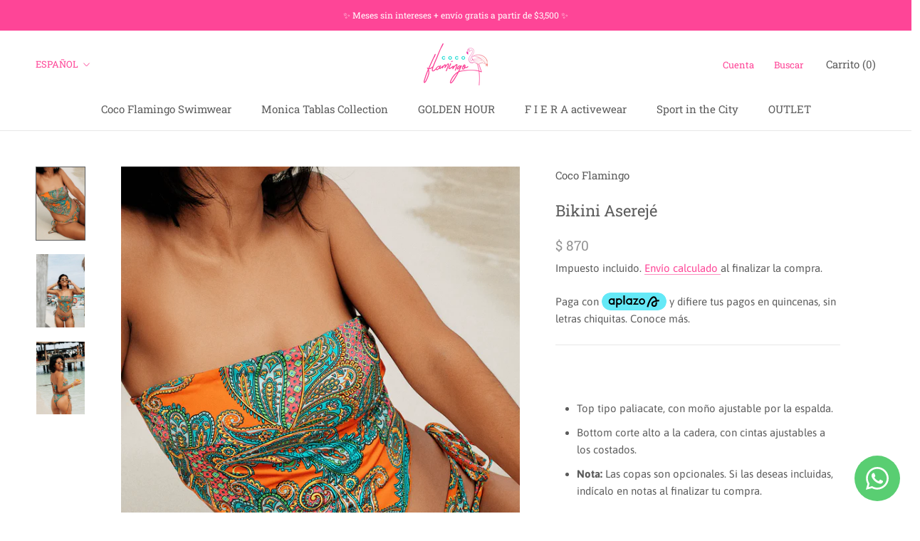

--- FILE ---
content_type: text/html; charset=utf-8
request_url: https://cocoflamingo.mx/products/bikini-asereje
body_size: 52868
content:
<!doctype html>

<html class="no-js" lang="es">
  <head>
    
    <!-- Google Tag Manager -->
<script>(function(w,d,s,l,i){w[l]=w[l]||[];w[l].push({'gtm.start':
new Date().getTime(),event:'gtm.js'});var f=d.getElementsByTagName(s)[0],
j=d.createElement(s),dl=l!='dataLayer'?'&l='+l:'';j.async=true;j.src=
'https://www.googletagmanager.com/gtm.js?id='+i+dl;f.parentNode.insertBefore(j,f);
})(window,document,'script','dataLayer','GTM-WMGG2W9');</script>
<!-- End Google Tag Manager -->
    
    <meta charset="utf-8"> 
    <meta http-equiv="X-UA-Compatible" content="IE=edge,chrome=1">
    <meta name="viewport" content="width=device-width, initial-scale=1.0, height=device-height, minimum-scale=1.0, maximum-scale=1.0">
    <meta name="theme-color" content="">

    <title>
      Bikini Aserejé &ndash; Coco Flamingo
    </title>

	<script src="https://ajax.googleapis.com/ajax/libs/jquery/3.5.1/jquery.min.js"></script><meta name="description" content="Top tipo paliacate, con moño ajustable por la espalda.  Bottom corte alto a la cadera, con cintas ajustables a los costados. Nota: Las copas son opcionales. Si las deseas incluidas, indícalo en notas al finalizar tu compra."><link rel="canonical" href="https://cocoflamingo.mx/products/bikini-asereje"><link rel="shortcut icon" href="//cocoflamingo.mx/cdn/shop/files/fav_96x.png?v=1613741156" type="image/png"><meta property="og:type" content="product">
  <meta property="og:title" content="Bikini Aserejé"><meta property="og:image" content="http://cocoflamingo.mx/cdn/shop/products/bikini-asereje-433415.png?v=1649113509">
    <meta property="og:image:secure_url" content="https://cocoflamingo.mx/cdn/shop/products/bikini-asereje-433415.png?v=1649113509">
    <meta property="og:image:width" content="833">
    <meta property="og:image:height" content="1250"><meta property="product:price:amount" content="406.00">
  <meta property="product:price:currency" content="MXN"><meta property="og:description" content="Top tipo paliacate, con moño ajustable por la espalda.  Bottom corte alto a la cadera, con cintas ajustables a los costados. Nota: Las copas son opcionales. Si las deseas incluidas, indícalo en notas al finalizar tu compra."><meta property="og:url" content="https://cocoflamingo.mx/products/bikini-asereje">
<meta property="og:site_name" content="Coco Flamingo"><meta name="twitter:card" content="summary"><meta name="twitter:title" content="Bikini Aserejé">
  <meta name="twitter:description" content="

Top tipo paliacate, con moño ajustable por la espalda. 

Bottom corte alto a la cadera, con cintas ajustables a los costados.


Nota: Las copas son opcionales. Si las deseas incluidas, indícalo en notas al finalizar tu compra.

">
  <meta name="twitter:image" content="https://cocoflamingo.mx/cdn/shop/products/bikini-asereje-433415_600x600_crop_center.png?v=1649113509">
<script>window.performance && window.performance.mark && window.performance.mark('shopify.content_for_header.start');</script><meta name="google-site-verification" content="zDLNF-C7q2a3jtiG94DvXnV372UZbeGM59cGLXztzIo">
<meta id="shopify-digital-wallet" name="shopify-digital-wallet" content="/13132464186/digital_wallets/dialog">
<meta name="shopify-checkout-api-token" content="9c1d91fe1b445e1f0d8f4788429f5d43">
<meta id="in-context-paypal-metadata" data-shop-id="13132464186" data-venmo-supported="false" data-environment="production" data-locale="es_ES" data-paypal-v4="true" data-currency="MXN">
<link rel="alternate" hreflang="x-default" href="https://cocoflamingo.mx/products/bikini-asereje">
<link rel="alternate" hreflang="es" href="https://cocoflamingo.mx/products/bikini-asereje">
<link rel="alternate" hreflang="en" href="https://cocoflamingo.mx/en/products/bikini-asereje">
<link rel="alternate" type="application/json+oembed" href="https://cocoflamingo.mx/products/bikini-asereje.oembed">
<script async="async" src="/checkouts/internal/preloads.js?locale=es-MX"></script>
<script id="shopify-features" type="application/json">{"accessToken":"9c1d91fe1b445e1f0d8f4788429f5d43","betas":["rich-media-storefront-analytics"],"domain":"cocoflamingo.mx","predictiveSearch":true,"shopId":13132464186,"locale":"es"}</script>
<script>var Shopify = Shopify || {};
Shopify.shop = "cocoflamingo.myshopify.com";
Shopify.locale = "es";
Shopify.currency = {"active":"MXN","rate":"1.0"};
Shopify.country = "MX";
Shopify.theme = {"name":"Prestige","id":81600053306,"schema_name":"Prestige","schema_version":"4.8.0","theme_store_id":855,"role":"main"};
Shopify.theme.handle = "null";
Shopify.theme.style = {"id":null,"handle":null};
Shopify.cdnHost = "cocoflamingo.mx/cdn";
Shopify.routes = Shopify.routes || {};
Shopify.routes.root = "/";</script>
<script type="module">!function(o){(o.Shopify=o.Shopify||{}).modules=!0}(window);</script>
<script>!function(o){function n(){var o=[];function n(){o.push(Array.prototype.slice.apply(arguments))}return n.q=o,n}var t=o.Shopify=o.Shopify||{};t.loadFeatures=n(),t.autoloadFeatures=n()}(window);</script>
<script id="shop-js-analytics" type="application/json">{"pageType":"product"}</script>
<script defer="defer" async type="module" src="//cocoflamingo.mx/cdn/shopifycloud/shop-js/modules/v2/client.init-shop-cart-sync_2Gr3Q33f.es.esm.js"></script>
<script defer="defer" async type="module" src="//cocoflamingo.mx/cdn/shopifycloud/shop-js/modules/v2/chunk.common_noJfOIa7.esm.js"></script>
<script defer="defer" async type="module" src="//cocoflamingo.mx/cdn/shopifycloud/shop-js/modules/v2/chunk.modal_Deo2FJQo.esm.js"></script>
<script type="module">
  await import("//cocoflamingo.mx/cdn/shopifycloud/shop-js/modules/v2/client.init-shop-cart-sync_2Gr3Q33f.es.esm.js");
await import("//cocoflamingo.mx/cdn/shopifycloud/shop-js/modules/v2/chunk.common_noJfOIa7.esm.js");
await import("//cocoflamingo.mx/cdn/shopifycloud/shop-js/modules/v2/chunk.modal_Deo2FJQo.esm.js");

  window.Shopify.SignInWithShop?.initShopCartSync?.({"fedCMEnabled":true,"windoidEnabled":true});

</script>
<script>(function() {
  var isLoaded = false;
  function asyncLoad() {
    if (isLoaded) return;
    isLoaded = true;
    var urls = ["https:\/\/static.klaviyo.com\/onsite\/js\/klaviyo.js?company_id=Ve5gDW\u0026shop=cocoflamingo.myshopify.com","https:\/\/currency.conversionbear.com\/script?app=currency\u0026shop=cocoflamingo.myshopify.com","https:\/\/static.klaviyo.com\/onsite\/js\/klaviyo.js?company_id=WREAMQ\u0026shop=cocoflamingo.myshopify.com","https:\/\/cdn.nfcube.com\/instafeed-0129248f76f0188317685c9f7c6a2b97.js?shop=cocoflamingo.myshopify.com","https:\/\/whatsapp-button.eazeapps.io\/api\/buttonInstallation\/scriptTag?shopId=1128\u0026shop=cocoflamingo.myshopify.com"];
    for (var i = 0; i < urls.length; i++) {
      var s = document.createElement('script');
      s.type = 'text/javascript';
      s.async = true;
      s.src = urls[i];
      var x = document.getElementsByTagName('script')[0];
      x.parentNode.insertBefore(s, x);
    }
  };
  if(window.attachEvent) {
    window.attachEvent('onload', asyncLoad);
  } else {
    window.addEventListener('load', asyncLoad, false);
  }
})();</script>
<script id="__st">var __st={"a":13132464186,"offset":-21600,"reqid":"cd51ff96-4ffd-47e1-b629-06d02fd141dd-1769173056","pageurl":"cocoflamingo.mx\/products\/bikini-asereje","u":"e84ed4c0aa33","p":"product","rtyp":"product","rid":6576487104570};</script>
<script>window.ShopifyPaypalV4VisibilityTracking = true;</script>
<script id="captcha-bootstrap">!function(){'use strict';const t='contact',e='account',n='new_comment',o=[[t,t],['blogs',n],['comments',n],[t,'customer']],c=[[e,'customer_login'],[e,'guest_login'],[e,'recover_customer_password'],[e,'create_customer']],r=t=>t.map((([t,e])=>`form[action*='/${t}']:not([data-nocaptcha='true']) input[name='form_type'][value='${e}']`)).join(','),a=t=>()=>t?[...document.querySelectorAll(t)].map((t=>t.form)):[];function s(){const t=[...o],e=r(t);return a(e)}const i='password',u='form_key',d=['recaptcha-v3-token','g-recaptcha-response','h-captcha-response',i],f=()=>{try{return window.sessionStorage}catch{return}},m='__shopify_v',_=t=>t.elements[u];function p(t,e,n=!1){try{const o=window.sessionStorage,c=JSON.parse(o.getItem(e)),{data:r}=function(t){const{data:e,action:n}=t;return t[m]||n?{data:e,action:n}:{data:t,action:n}}(c);for(const[e,n]of Object.entries(r))t.elements[e]&&(t.elements[e].value=n);n&&o.removeItem(e)}catch(o){console.error('form repopulation failed',{error:o})}}const l='form_type',E='cptcha';function T(t){t.dataset[E]=!0}const w=window,h=w.document,L='Shopify',v='ce_forms',y='captcha';let A=!1;((t,e)=>{const n=(g='f06e6c50-85a8-45c8-87d0-21a2b65856fe',I='https://cdn.shopify.com/shopifycloud/storefront-forms-hcaptcha/ce_storefront_forms_captcha_hcaptcha.v1.5.2.iife.js',D={infoText:'Protegido por hCaptcha',privacyText:'Privacidad',termsText:'Términos'},(t,e,n)=>{const o=w[L][v],c=o.bindForm;if(c)return c(t,g,e,D).then(n);var r;o.q.push([[t,g,e,D],n]),r=I,A||(h.body.append(Object.assign(h.createElement('script'),{id:'captcha-provider',async:!0,src:r})),A=!0)});var g,I,D;w[L]=w[L]||{},w[L][v]=w[L][v]||{},w[L][v].q=[],w[L][y]=w[L][y]||{},w[L][y].protect=function(t,e){n(t,void 0,e),T(t)},Object.freeze(w[L][y]),function(t,e,n,w,h,L){const[v,y,A,g]=function(t,e,n){const i=e?o:[],u=t?c:[],d=[...i,...u],f=r(d),m=r(i),_=r(d.filter((([t,e])=>n.includes(e))));return[a(f),a(m),a(_),s()]}(w,h,L),I=t=>{const e=t.target;return e instanceof HTMLFormElement?e:e&&e.form},D=t=>v().includes(t);t.addEventListener('submit',(t=>{const e=I(t);if(!e)return;const n=D(e)&&!e.dataset.hcaptchaBound&&!e.dataset.recaptchaBound,o=_(e),c=g().includes(e)&&(!o||!o.value);(n||c)&&t.preventDefault(),c&&!n&&(function(t){try{if(!f())return;!function(t){const e=f();if(!e)return;const n=_(t);if(!n)return;const o=n.value;o&&e.removeItem(o)}(t);const e=Array.from(Array(32),(()=>Math.random().toString(36)[2])).join('');!function(t,e){_(t)||t.append(Object.assign(document.createElement('input'),{type:'hidden',name:u})),t.elements[u].value=e}(t,e),function(t,e){const n=f();if(!n)return;const o=[...t.querySelectorAll(`input[type='${i}']`)].map((({name:t})=>t)),c=[...d,...o],r={};for(const[a,s]of new FormData(t).entries())c.includes(a)||(r[a]=s);n.setItem(e,JSON.stringify({[m]:1,action:t.action,data:r}))}(t,e)}catch(e){console.error('failed to persist form',e)}}(e),e.submit())}));const S=(t,e)=>{t&&!t.dataset[E]&&(n(t,e.some((e=>e===t))),T(t))};for(const o of['focusin','change'])t.addEventListener(o,(t=>{const e=I(t);D(e)&&S(e,y())}));const B=e.get('form_key'),M=e.get(l),P=B&&M;t.addEventListener('DOMContentLoaded',(()=>{const t=y();if(P)for(const e of t)e.elements[l].value===M&&p(e,B);[...new Set([...A(),...v().filter((t=>'true'===t.dataset.shopifyCaptcha))])].forEach((e=>S(e,t)))}))}(h,new URLSearchParams(w.location.search),n,t,e,['guest_login'])})(!0,!1)}();</script>
<script integrity="sha256-4kQ18oKyAcykRKYeNunJcIwy7WH5gtpwJnB7kiuLZ1E=" data-source-attribution="shopify.loadfeatures" defer="defer" src="//cocoflamingo.mx/cdn/shopifycloud/storefront/assets/storefront/load_feature-a0a9edcb.js" crossorigin="anonymous"></script>
<script data-source-attribution="shopify.dynamic_checkout.dynamic.init">var Shopify=Shopify||{};Shopify.PaymentButton=Shopify.PaymentButton||{isStorefrontPortableWallets:!0,init:function(){window.Shopify.PaymentButton.init=function(){};var t=document.createElement("script");t.src="https://cocoflamingo.mx/cdn/shopifycloud/portable-wallets/latest/portable-wallets.es.js",t.type="module",document.head.appendChild(t)}};
</script>
<script data-source-attribution="shopify.dynamic_checkout.buyer_consent">
  function portableWalletsHideBuyerConsent(e){var t=document.getElementById("shopify-buyer-consent"),n=document.getElementById("shopify-subscription-policy-button");t&&n&&(t.classList.add("hidden"),t.setAttribute("aria-hidden","true"),n.removeEventListener("click",e))}function portableWalletsShowBuyerConsent(e){var t=document.getElementById("shopify-buyer-consent"),n=document.getElementById("shopify-subscription-policy-button");t&&n&&(t.classList.remove("hidden"),t.removeAttribute("aria-hidden"),n.addEventListener("click",e))}window.Shopify?.PaymentButton&&(window.Shopify.PaymentButton.hideBuyerConsent=portableWalletsHideBuyerConsent,window.Shopify.PaymentButton.showBuyerConsent=portableWalletsShowBuyerConsent);
</script>
<script>
  function portableWalletsCleanup(e){e&&e.src&&console.error("Failed to load portable wallets script "+e.src);var t=document.querySelectorAll("shopify-accelerated-checkout .shopify-payment-button__skeleton, shopify-accelerated-checkout-cart .wallet-cart-button__skeleton"),e=document.getElementById("shopify-buyer-consent");for(let e=0;e<t.length;e++)t[e].remove();e&&e.remove()}function portableWalletsNotLoadedAsModule(e){e instanceof ErrorEvent&&"string"==typeof e.message&&e.message.includes("import.meta")&&"string"==typeof e.filename&&e.filename.includes("portable-wallets")&&(window.removeEventListener("error",portableWalletsNotLoadedAsModule),window.Shopify.PaymentButton.failedToLoad=e,"loading"===document.readyState?document.addEventListener("DOMContentLoaded",window.Shopify.PaymentButton.init):window.Shopify.PaymentButton.init())}window.addEventListener("error",portableWalletsNotLoadedAsModule);
</script>

<script type="module" src="https://cocoflamingo.mx/cdn/shopifycloud/portable-wallets/latest/portable-wallets.es.js" onError="portableWalletsCleanup(this)" crossorigin="anonymous"></script>
<script nomodule>
  document.addEventListener("DOMContentLoaded", portableWalletsCleanup);
</script>

<link id="shopify-accelerated-checkout-styles" rel="stylesheet" media="screen" href="https://cocoflamingo.mx/cdn/shopifycloud/portable-wallets/latest/accelerated-checkout-backwards-compat.css" crossorigin="anonymous">
<style id="shopify-accelerated-checkout-cart">
        #shopify-buyer-consent {
  margin-top: 1em;
  display: inline-block;
  width: 100%;
}

#shopify-buyer-consent.hidden {
  display: none;
}

#shopify-subscription-policy-button {
  background: none;
  border: none;
  padding: 0;
  text-decoration: underline;
  font-size: inherit;
  cursor: pointer;
}

#shopify-subscription-policy-button::before {
  box-shadow: none;
}

      </style>

<script>window.performance && window.performance.mark && window.performance.mark('shopify.content_for_header.end');</script><link rel="stylesheet" href="//cocoflamingo.mx/cdn/shop/t/18/assets/theme.scss.css?v=27644791485671224991762725668">

    <script>
      // This allows to expose several variables to the global scope, to be used in scripts
      window.theme = {
        pageType: "product",
        moneyFormat: "\u003cspan class=\"money conversion-bear-money\"\u003e$ {{amount}}\u003c\/span\u003e",
        moneyWithCurrencyFormat: "\u003cspan class=\"money conversion-bear-money\"\u003e$ {{amount}} MXN\u003c\/span\u003e",
        productImageSize: "natural",
        searchMode: "product,article",
        showPageTransition: true,
        showElementStaggering: true,
        showImageZooming: true
      };

      window.routes = {
        rootUrl: "\/",
        cartUrl: "\/cart",
        cartAddUrl: "\/cart\/add",
        cartChangeUrl: "\/cart\/change",
        searchUrl: "\/search",
        productRecommendationsUrl: "\/recommendations\/products"
      };

      window.languages = {
        cartAddNote: "Agregar nota de pedido",
        cartEditNote: "Editar nota de pedido",
        productImageLoadingError: "Esta imagen no pudo ser cargada. Intenta volver a cargar la página.",
        productFormAddToCart: "Añadir al carrito",
        productFormUnavailable: "No Disponible",
        productFormSoldOut: "Agotado",
        shippingEstimatorOneResult: "1 opción disponible:",
        shippingEstimatorMoreResults: "Opciones de {{count}} disponibles:",
        shippingEstimatorNoResults: "No se pudo encontrar el envío"
      };

      window.lazySizesConfig = {
        loadHidden: false,
        hFac: 0.5,
        expFactor: 2,
        ricTimeout: 150,
        lazyClass: 'Image--lazyLoad',
        loadingClass: 'Image--lazyLoading',
        loadedClass: 'Image--lazyLoaded'
      };

      document.documentElement.className = document.documentElement.className.replace('no-js', 'js');
      document.documentElement.style.setProperty('--window-height', window.innerHeight + 'px');

      // We do a quick detection of some features (we could use Modernizr but for so little...)
      (function() {
        document.documentElement.className += ((window.CSS && window.CSS.supports('(position: sticky) or (position: -webkit-sticky)')) ? ' supports-sticky' : ' no-supports-sticky');
        document.documentElement.className += (window.matchMedia('(-moz-touch-enabled: 1), (hover: none)')).matches ? ' no-supports-hover' : ' supports-hover';
      }());
    </script>

    <script src="//cocoflamingo.mx/cdn/shop/t/18/assets/lazysizes.min.js?v=174358363404432586981593034189" async></script><script src="https://polyfill-fastly.net/v3/polyfill.min.js?unknown=polyfill&features=fetch,Element.prototype.closest,Element.prototype.remove,Element.prototype.classList,Array.prototype.includes,Array.prototype.fill,Object.assign,CustomEvent,IntersectionObserver,IntersectionObserverEntry,URL" defer></script>
    <script src="//cocoflamingo.mx/cdn/shop/t/18/assets/libs.min.js?v=26178543184394469741593034188" defer></script>
    <script src="//cocoflamingo.mx/cdn/shop/t/18/assets/theme.min.js?v=28495471557109698641594252976" defer></script>
    <script src="//cocoflamingo.mx/cdn/shop/t/18/assets/custom.js?v=75549298188786983611594255666" defer></script>

    <script>
      (function () {
        window.onpageshow = function() {
          if (window.theme.showPageTransition) {
            var pageTransition = document.querySelector('.PageTransition');

            if (pageTransition) {
              pageTransition.style.visibility = 'visible';
              pageTransition.style.opacity = '0';
            }
          }

          // When the page is loaded from the cache, we have to reload the cart content
          document.documentElement.dispatchEvent(new CustomEvent('cart:refresh', {
            bubbles: true
          }));
        };
      })();
    </script>

    
  <script type="application/ld+json">
  {
    "@context": "http://schema.org",
    "@type": "Product",
    "offers": [{
          "@type": "Offer",
          "name": "Bikini (Ambas Piezas) \/ Florecitas",
          "availability":"https://schema.org/InStock",
          "price": 870.0,
          "priceCurrency": "MXN",
          "priceValidUntil": "2026-02-02","url": "/products/bikini-asereje/products/bikini-asereje?variant=39585218822202"
        },
{
          "@type": "Offer",
          "name": "Bikini (Ambas Piezas) \/ Caleidoscopio",
          "availability":"https://schema.org/InStock",
          "price": 870.0,
          "priceCurrency": "MXN",
          "priceValidUntil": "2026-02-02","url": "/products/bikini-asereje/products/bikini-asereje?variant=39585218854970"
        },
{
          "@type": "Offer",
          "name": "Bikini (Ambas Piezas) \/ Candy",
          "availability":"https://schema.org/InStock",
          "price": 870.0,
          "priceCurrency": "MXN",
          "priceValidUntil": "2026-02-02","url": "/products/bikini-asereje/products/bikini-asereje?variant=39585218887738"
        },
{
          "@type": "Offer",
          "name": "Bikini (Ambas Piezas) \/ Orange Zebra",
          "availability":"https://schema.org/InStock",
          "price": 870.0,
          "priceCurrency": "MXN",
          "priceValidUntil": "2026-02-02","url": "/products/bikini-asereje/products/bikini-asereje?variant=39585219018810"
        },
{
          "@type": "Offer",
          "name": "Bikini (Ambas Piezas) \/ Margaritas",
          "availability":"https://schema.org/InStock",
          "price": 870.0,
          "priceCurrency": "MXN",
          "priceValidUntil": "2026-02-02","url": "/products/bikini-asereje/products/bikini-asereje?variant=39585219149882"
        },
{
          "@type": "Offer",
          "name": "Bikini (Ambas Piezas) \/ Tulipán Rosa",
          "availability":"https://schema.org/InStock",
          "price": 870.0,
          "priceCurrency": "MXN",
          "priceValidUntil": "2026-02-02","url": "/products/bikini-asereje/products/bikini-asereje?variant=39585219182650"
        },
{
          "@type": "Offer",
          "name": "Bikini (Ambas Piezas) \/ Tulipán Azul",
          "availability":"https://schema.org/InStock",
          "price": 870.0,
          "priceCurrency": "MXN",
          "priceValidUntil": "2026-02-02","url": "/products/bikini-asereje/products/bikini-asereje?variant=39585219215418"
        },
{
          "@type": "Offer",
          "name": "Bikini (Ambas Piezas) \/ Verde Manzana",
          "availability":"https://schema.org/InStock",
          "price": 870.0,
          "priceCurrency": "MXN",
          "priceValidUntil": "2026-02-02","url": "/products/bikini-asereje/products/bikini-asereje?variant=39585219346490"
        },
{
          "@type": "Offer",
          "name": "Bikini (Ambas Piezas) \/ Mora Azul",
          "availability":"https://schema.org/InStock",
          "price": 870.0,
          "priceCurrency": "MXN",
          "priceValidUntil": "2026-02-02","url": "/products/bikini-asereje/products/bikini-asereje?variant=39585219379258"
        },
{
          "@type": "Offer",
          "name": "Bikini (Ambas Piezas) \/ Uva",
          "availability":"https://schema.org/InStock",
          "price": 870.0,
          "priceCurrency": "MXN",
          "priceValidUntil": "2026-02-02","url": "/products/bikini-asereje/products/bikini-asereje?variant=39585219412026"
        },
{
          "@type": "Offer",
          "name": "Bikini (Ambas Piezas) \/ Naranja",
          "availability":"https://schema.org/InStock",
          "price": 870.0,
          "priceCurrency": "MXN",
          "priceValidUntil": "2026-02-02","url": "/products/bikini-asereje/products/bikini-asereje?variant=39585219444794"
        },
{
          "@type": "Offer",
          "name": "Bikini (Ambas Piezas) \/ Azul Mediterráneo",
          "availability":"https://schema.org/InStock",
          "price": 870.0,
          "priceCurrency": "MXN",
          "priceValidUntil": "2026-02-02","url": "/products/bikini-asereje/products/bikini-asereje?variant=39585219477562"
        },
{
          "@type": "Offer",
          "name": "Bikini (Ambas Piezas) \/ Malva",
          "availability":"https://schema.org/InStock",
          "price": 870.0,
          "priceCurrency": "MXN",
          "priceValidUntil": "2026-02-02","url": "/products/bikini-asereje/products/bikini-asereje?variant=39585219510330"
        },
{
          "@type": "Offer",
          "name": "Bikini (Ambas Piezas) \/ Negro",
          "availability":"https://schema.org/InStock",
          "price": 870.0,
          "priceCurrency": "MXN",
          "priceValidUntil": "2026-02-02","url": "/products/bikini-asereje/products/bikini-asereje?variant=39585219543098"
        },
{
          "@type": "Offer",
          "name": "Bikini (Ambas Piezas) \/ Perla",
          "availability":"https://schema.org/InStock",
          "price": 870.0,
          "priceCurrency": "MXN",
          "priceValidUntil": "2026-02-02","url": "/products/bikini-asereje/products/bikini-asereje?variant=39585219575866"
        },
{
          "@type": "Offer",
          "name": "Bikini (Ambas Piezas) \/ Azul Acero",
          "availability":"https://schema.org/InStock",
          "price": 870.0,
          "priceCurrency": "MXN",
          "priceValidUntil": "2026-02-02","url": "/products/bikini-asereje/products/bikini-asereje?variant=39585219608634"
        },
{
          "@type": "Offer",
          "name": "Bikini (Ambas Piezas) \/ Lavanda",
          "availability":"https://schema.org/InStock",
          "price": 870.0,
          "priceCurrency": "MXN",
          "priceValidUntil": "2026-02-02","url": "/products/bikini-asereje/products/bikini-asereje?variant=39585219641402"
        },
{
          "@type": "Offer",
          "name": "Bikini (Ambas Piezas) \/ Nude",
          "availability":"https://schema.org/InStock",
          "price": 870.0,
          "priceCurrency": "MXN",
          "priceValidUntil": "2026-02-02","url": "/products/bikini-asereje/products/bikini-asereje?variant=39585219674170"
        },
{
          "@type": "Offer",
          "name": "Bikini (Ambas Piezas) \/ Rojo",
          "availability":"https://schema.org/InStock",
          "price": 870.0,
          "priceCurrency": "MXN",
          "priceValidUntil": "2026-02-02","url": "/products/bikini-asereje/products/bikini-asereje?variant=39585219706938"
        },
{
          "@type": "Offer",
          "name": "Bikini (Ambas Piezas) \/ Verde Petroleo",
          "availability":"https://schema.org/InStock",
          "price": 870.0,
          "priceCurrency": "MXN",
          "priceValidUntil": "2026-02-02","url": "/products/bikini-asereje/products/bikini-asereje?variant=39585219739706"
        },
{
          "@type": "Offer",
          "name": "Bikini (Ambas Piezas) \/ Anaranjado",
          "availability":"https://schema.org/InStock",
          "price": 870.0,
          "priceCurrency": "MXN",
          "priceValidUntil": "2026-02-02","url": "/products/bikini-asereje/products/bikini-asereje?variant=39585219772474"
        },
{
          "@type": "Offer",
          "name": "Bikini (Ambas Piezas) \/ amarillo",
          "availability":"https://schema.org/InStock",
          "price": 870.0,
          "priceCurrency": "MXN",
          "priceValidUntil": "2026-02-02","url": "/products/bikini-asereje/products/bikini-asereje?variant=41197580353594"
        },
{
          "@type": "Offer",
          "name": "Bikini (Ambas Piezas) \/ rosa_barbie",
          "availability":"https://schema.org/InStock",
          "price": 870.0,
          "priceCurrency": "MXN",
          "priceValidUntil": "2026-02-02","url": "/products/bikini-asereje/products/bikini-asereje?variant=41197580386362"
        },
{
          "@type": "Offer",
          "name": "Bikini (Ambas Piezas) \/ melocotón",
          "availability":"https://schema.org/InStock",
          "price": 870.0,
          "priceCurrency": "MXN",
          "priceValidUntil": "2026-02-02","url": "/products/bikini-asereje/products/bikini-asereje?variant=41197580419130"
        },
{
          "@type": "Offer",
          "name": "Bikini (Ambas Piezas) \/ jade",
          "availability":"https://schema.org/InStock",
          "price": 870.0,
          "priceCurrency": "MXN",
          "priceValidUntil": "2026-02-02","url": "/products/bikini-asereje/products/bikini-asereje?variant=41197580451898"
        },
{
          "@type": "Offer",
          "name": "Bikini (Ambas Piezas) \/ tapioca",
          "availability":"https://schema.org/InStock",
          "price": 870.0,
          "priceCurrency": "MXN",
          "priceValidUntil": "2026-02-02","url": "/products/bikini-asereje/products/bikini-asereje?variant=41197580484666"
        },
{
          "@type": "Offer",
          "name": "Bikini (Ambas Piezas) \/ chocolate",
          "availability":"https://schema.org/InStock",
          "price": 870.0,
          "priceCurrency": "MXN",
          "priceValidUntil": "2026-02-02","url": "/products/bikini-asereje/products/bikini-asereje?variant=41197580517434"
        },
{
          "@type": "Offer",
          "name": "Bikini (Ambas Piezas) \/ azul_rey",
          "availability":"https://schema.org/InStock",
          "price": 870.0,
          "priceCurrency": "MXN",
          "priceValidUntil": "2026-02-02","url": "/products/bikini-asereje/products/bikini-asereje?variant=41197580550202"
        },
{
          "@type": "Offer",
          "name": "Bikini (Ambas Piezas) \/ verde_olivo",
          "availability":"https://schema.org/InStock",
          "price": 870.0,
          "priceCurrency": "MXN",
          "priceValidUntil": "2026-02-02","url": "/products/bikini-asereje/products/bikini-asereje?variant=41197580582970"
        },
{
          "@type": "Offer",
          "name": "Bikini (Ambas Piezas) \/ daisy_neon",
          "availability":"https://schema.org/InStock",
          "price": 870.0,
          "priceCurrency": "MXN",
          "priceValidUntil": "2026-02-02","url": "/products/bikini-asereje/products/bikini-asereje?variant=41197580615738"
        },
{
          "@type": "Offer",
          "name": "Bikini (Ambas Piezas) \/ jungla_neon",
          "availability":"https://schema.org/InStock",
          "price": 870.0,
          "priceCurrency": "MXN",
          "priceValidUntil": "2026-02-02","url": "/products/bikini-asereje/products/bikini-asereje?variant=41197580648506"
        },
{
          "@type": "Offer",
          "name": "Bikini (Ambas Piezas) \/ zebra_rosa",
          "availability":"https://schema.org/InStock",
          "price": 870.0,
          "priceCurrency": "MXN",
          "priceValidUntil": "2026-02-02","url": "/products/bikini-asereje/products/bikini-asereje?variant=41197580681274"
        },
{
          "@type": "Offer",
          "name": "Bikini (Ambas Piezas) \/ animal_tropical",
          "availability":"https://schema.org/InStock",
          "price": 870.0,
          "priceCurrency": "MXN",
          "priceValidUntil": "2026-02-02","url": "/products/bikini-asereje/products/bikini-asereje?variant=41197580714042"
        },
{
          "@type": "Offer",
          "name": "Bikini (Ambas Piezas) \/ mantarraya",
          "availability":"https://schema.org/InStock",
          "price": 870.0,
          "priceCurrency": "MXN",
          "priceValidUntil": "2026-02-02","url": "/products/bikini-asereje/products/bikini-asereje?variant=41197580746810"
        },
{
          "@type": "Offer",
          "name": "Bikini (Ambas Piezas) \/ tie_dye",
          "availability":"https://schema.org/InStock",
          "price": 870.0,
          "priceCurrency": "MXN",
          "priceValidUntil": "2026-02-02","url": "/products/bikini-asereje/products/bikini-asereje?variant=41197580779578"
        },
{
          "@type": "Offer",
          "name": "Bikini (Ambas Piezas) \/ palmeras",
          "availability":"https://schema.org/InStock",
          "price": 870.0,
          "priceCurrency": "MXN",
          "priceValidUntil": "2026-02-02","url": "/products/bikini-asereje/products/bikini-asereje?variant=41197580812346"
        },
{
          "@type": "Offer",
          "name": "Top \/ Florecitas",
          "availability":"https://schema.org/InStock",
          "price": 464.0,
          "priceCurrency": "MXN",
          "priceValidUntil": "2026-02-02","url": "/products/bikini-asereje/products/bikini-asereje?variant=39380797259834"
        },
{
          "@type": "Offer",
          "name": "Top \/ Caleidoscopio",
          "availability":"https://schema.org/InStock",
          "price": 464.0,
          "priceCurrency": "MXN",
          "priceValidUntil": "2026-02-02","url": "/products/bikini-asereje/products/bikini-asereje?variant=39380797292602"
        },
{
          "@type": "Offer",
          "name": "Top \/ Candy",
          "availability":"https://schema.org/InStock",
          "price": 464.0,
          "priceCurrency": "MXN",
          "priceValidUntil": "2026-02-02","url": "/products/bikini-asereje/products/bikini-asereje?variant=39585219838010"
        },
{
          "@type": "Offer",
          "name": "Top \/ Orange Zebra",
          "availability":"https://schema.org/InStock",
          "price": 464.0,
          "priceCurrency": "MXN",
          "priceValidUntil": "2026-02-02","url": "/products/bikini-asereje/products/bikini-asereje?variant=39585219969082"
        },
{
          "@type": "Offer",
          "name": "Top \/ Margaritas",
          "availability":"https://schema.org/InStock",
          "price": 464.0,
          "priceCurrency": "MXN",
          "priceValidUntil": "2026-02-02","url": "/products/bikini-asereje/products/bikini-asereje?variant=39380797423674"
        },
{
          "@type": "Offer",
          "name": "Top \/ Tulipán Rosa",
          "availability":"https://schema.org/InStock",
          "price": 464.0,
          "priceCurrency": "MXN",
          "priceValidUntil": "2026-02-02","url": "/products/bikini-asereje/products/bikini-asereje?variant=39380797358138"
        },
{
          "@type": "Offer",
          "name": "Top \/ Tulipán Azul",
          "availability":"https://schema.org/InStock",
          "price": 464.0,
          "priceCurrency": "MXN",
          "priceValidUntil": "2026-02-02","url": "/products/bikini-asereje/products/bikini-asereje?variant=39380797325370"
        },
{
          "@type": "Offer",
          "name": "Top \/ Verde Manzana",
          "availability":"https://schema.org/InStock",
          "price": 464.0,
          "priceCurrency": "MXN",
          "priceValidUntil": "2026-02-02","url": "/products/bikini-asereje/products/bikini-asereje?variant=39461130731578"
        },
{
          "@type": "Offer",
          "name": "Top \/ Mora Azul",
          "availability":"https://schema.org/InStock",
          "price": 464.0,
          "priceCurrency": "MXN",
          "priceValidUntil": "2026-02-02","url": "/products/bikini-asereje/products/bikini-asereje?variant=39461130666042"
        },
{
          "@type": "Offer",
          "name": "Top \/ Uva",
          "availability":"https://schema.org/InStock",
          "price": 464.0,
          "priceCurrency": "MXN",
          "priceValidUntil": "2026-02-02","url": "/products/bikini-asereje/products/bikini-asereje?variant=39461130633274"
        },
{
          "@type": "Offer",
          "name": "Top \/ Naranja",
          "availability":"https://schema.org/InStock",
          "price": 464.0,
          "priceCurrency": "MXN",
          "priceValidUntil": "2026-02-02","url": "/products/bikini-asereje/products/bikini-asereje?variant=39461130698810"
        },
{
          "@type": "Offer",
          "name": "Top \/ Azul Mediterráneo",
          "availability":"https://schema.org/InStock",
          "price": 464.0,
          "priceCurrency": "MXN",
          "priceValidUntil": "2026-02-02","url": "/products/bikini-asereje/products/bikini-asereje?variant=39585220100154"
        },
{
          "@type": "Offer",
          "name": "Top \/ Malva",
          "availability":"https://schema.org/InStock",
          "price": 464.0,
          "priceCurrency": "MXN",
          "priceValidUntil": "2026-02-02","url": "/products/bikini-asereje/products/bikini-asereje?variant=39585220132922"
        },
{
          "@type": "Offer",
          "name": "Top \/ Negro",
          "availability":"https://schema.org/InStock",
          "price": 464.0,
          "priceCurrency": "MXN",
          "priceValidUntil": "2026-02-02","url": "/products/bikini-asereje/products/bikini-asereje?variant=39380798111802"
        },
{
          "@type": "Offer",
          "name": "Top \/ Perla",
          "availability":"https://schema.org/InStock",
          "price": 464.0,
          "priceCurrency": "MXN",
          "priceValidUntil": "2026-02-02","url": "/products/bikini-asereje/products/bikini-asereje?variant=39380798046266"
        },
{
          "@type": "Offer",
          "name": "Top \/ Azul Acero",
          "availability":"https://schema.org/InStock",
          "price": 464.0,
          "priceCurrency": "MXN",
          "priceValidUntil": "2026-02-02","url": "/products/bikini-asereje/products/bikini-asereje?variant=39380797980730"
        },
{
          "@type": "Offer",
          "name": "Top \/ Lavanda",
          "availability":"https://schema.org/InStock",
          "price": 464.0,
          "priceCurrency": "MXN",
          "priceValidUntil": "2026-02-02","url": "/products/bikini-asereje/products/bikini-asereje?variant=39380797915194"
        },
{
          "@type": "Offer",
          "name": "Top \/ Nude",
          "availability":"https://schema.org/InStock",
          "price": 464.0,
          "priceCurrency": "MXN",
          "priceValidUntil": "2026-02-02","url": "/products/bikini-asereje/products/bikini-asereje?variant=39380798079034"
        },
{
          "@type": "Offer",
          "name": "Top \/ Rojo",
          "availability":"https://schema.org/InStock",
          "price": 464.0,
          "priceCurrency": "MXN",
          "priceValidUntil": "2026-02-02","url": "/products/bikini-asereje/products/bikini-asereje?variant=39585220165690"
        },
{
          "@type": "Offer",
          "name": "Top \/ Verde Petroleo",
          "availability":"https://schema.org/InStock",
          "price": 464.0,
          "priceCurrency": "MXN",
          "priceValidUntil": "2026-02-02","url": "/products/bikini-asereje/products/bikini-asereje?variant=39585220198458"
        },
{
          "@type": "Offer",
          "name": "Top \/ Anaranjado",
          "availability":"https://schema.org/InStock",
          "price": 464.0,
          "priceCurrency": "MXN",
          "priceValidUntil": "2026-02-02","url": "/products/bikini-asereje/products/bikini-asereje?variant=39380797816890"
        },
{
          "@type": "Offer",
          "name": "Top \/ amarillo",
          "availability":"https://schema.org/InStock",
          "price": 464.0,
          "priceCurrency": "MXN",
          "priceValidUntil": "2026-02-02","url": "/products/bikini-asereje/products/bikini-asereje?variant=41197580845114"
        },
{
          "@type": "Offer",
          "name": "Top \/ rosa_barbie",
          "availability":"https://schema.org/InStock",
          "price": 464.0,
          "priceCurrency": "MXN",
          "priceValidUntil": "2026-02-02","url": "/products/bikini-asereje/products/bikini-asereje?variant=41197580877882"
        },
{
          "@type": "Offer",
          "name": "Top \/ melocotón",
          "availability":"https://schema.org/InStock",
          "price": 464.0,
          "priceCurrency": "MXN",
          "priceValidUntil": "2026-02-02","url": "/products/bikini-asereje/products/bikini-asereje?variant=41197580910650"
        },
{
          "@type": "Offer",
          "name": "Top \/ jade",
          "availability":"https://schema.org/InStock",
          "price": 464.0,
          "priceCurrency": "MXN",
          "priceValidUntil": "2026-02-02","url": "/products/bikini-asereje/products/bikini-asereje?variant=41197580943418"
        },
{
          "@type": "Offer",
          "name": "Top \/ tapioca",
          "availability":"https://schema.org/InStock",
          "price": 464.0,
          "priceCurrency": "MXN",
          "priceValidUntil": "2026-02-02","url": "/products/bikini-asereje/products/bikini-asereje?variant=41197580976186"
        },
{
          "@type": "Offer",
          "name": "Top \/ chocolate",
          "availability":"https://schema.org/InStock",
          "price": 464.0,
          "priceCurrency": "MXN",
          "priceValidUntil": "2026-02-02","url": "/products/bikini-asereje/products/bikini-asereje?variant=41197581008954"
        },
{
          "@type": "Offer",
          "name": "Top \/ azul_rey",
          "availability":"https://schema.org/InStock",
          "price": 464.0,
          "priceCurrency": "MXN",
          "priceValidUntil": "2026-02-02","url": "/products/bikini-asereje/products/bikini-asereje?variant=41197581041722"
        },
{
          "@type": "Offer",
          "name": "Top \/ verde_olivo",
          "availability":"https://schema.org/InStock",
          "price": 464.0,
          "priceCurrency": "MXN",
          "priceValidUntil": "2026-02-02","url": "/products/bikini-asereje/products/bikini-asereje?variant=41197581074490"
        },
{
          "@type": "Offer",
          "name": "Top \/ daisy_neon",
          "availability":"https://schema.org/InStock",
          "price": 464.0,
          "priceCurrency": "MXN",
          "priceValidUntil": "2026-02-02","url": "/products/bikini-asereje/products/bikini-asereje?variant=41197581107258"
        },
{
          "@type": "Offer",
          "name": "Top \/ jungla_neon",
          "availability":"https://schema.org/InStock",
          "price": 464.0,
          "priceCurrency": "MXN",
          "priceValidUntil": "2026-02-02","url": "/products/bikini-asereje/products/bikini-asereje?variant=41197581140026"
        },
{
          "@type": "Offer",
          "name": "Top \/ zebra_rosa",
          "availability":"https://schema.org/InStock",
          "price": 464.0,
          "priceCurrency": "MXN",
          "priceValidUntil": "2026-02-02","url": "/products/bikini-asereje/products/bikini-asereje?variant=41197581172794"
        },
{
          "@type": "Offer",
          "name": "Top \/ animal_tropical",
          "availability":"https://schema.org/InStock",
          "price": 464.0,
          "priceCurrency": "MXN",
          "priceValidUntil": "2026-02-02","url": "/products/bikini-asereje/products/bikini-asereje?variant=41197581205562"
        },
{
          "@type": "Offer",
          "name": "Top \/ mantarraya",
          "availability":"https://schema.org/InStock",
          "price": 464.0,
          "priceCurrency": "MXN",
          "priceValidUntil": "2026-02-02","url": "/products/bikini-asereje/products/bikini-asereje?variant=41197581238330"
        },
{
          "@type": "Offer",
          "name": "Top \/ tie_dye",
          "availability":"https://schema.org/InStock",
          "price": 464.0,
          "priceCurrency": "MXN",
          "priceValidUntil": "2026-02-02","url": "/products/bikini-asereje/products/bikini-asereje?variant=41197581271098"
        },
{
          "@type": "Offer",
          "name": "Top \/ palmeras",
          "availability":"https://schema.org/InStock",
          "price": 464.0,
          "priceCurrency": "MXN",
          "priceValidUntil": "2026-02-02","url": "/products/bikini-asereje/products/bikini-asereje?variant=41197581303866"
        },
{
          "@type": "Offer",
          "name": "Bottom \/ Florecitas",
          "availability":"https://schema.org/InStock",
          "price": 406.0,
          "priceCurrency": "MXN",
          "priceValidUntil": "2026-02-02","url": "/products/bikini-asereje/products/bikini-asereje?variant=39380798242874"
        },
{
          "@type": "Offer",
          "name": "Bottom \/ Caleidoscopio",
          "availability":"https://schema.org/InStock",
          "price": 406.0,
          "priceCurrency": "MXN",
          "priceValidUntil": "2026-02-02","url": "/products/bikini-asereje/products/bikini-asereje?variant=39380798275642"
        },
{
          "@type": "Offer",
          "name": "Bottom \/ Candy",
          "availability":"https://schema.org/InStock",
          "price": 406.0,
          "priceCurrency": "MXN",
          "priceValidUntil": "2026-02-02","url": "/products/bikini-asereje/products/bikini-asereje?variant=39585220231226"
        },
{
          "@type": "Offer",
          "name": "Bottom \/ Orange Zebra",
          "availability":"https://schema.org/InStock",
          "price": 406.0,
          "priceCurrency": "MXN",
          "priceValidUntil": "2026-02-02","url": "/products/bikini-asereje/products/bikini-asereje?variant=39585220362298"
        },
{
          "@type": "Offer",
          "name": "Bottom \/ Margaritas",
          "availability":"https://schema.org/InStock",
          "price": 406.0,
          "priceCurrency": "MXN",
          "priceValidUntil": "2026-02-02","url": "/products/bikini-asereje/products/bikini-asereje?variant=39380798406714"
        },
{
          "@type": "Offer",
          "name": "Bottom \/ Tulipán Rosa",
          "availability":"https://schema.org/InStock",
          "price": 406.0,
          "priceCurrency": "MXN",
          "priceValidUntil": "2026-02-02","url": "/products/bikini-asereje/products/bikini-asereje?variant=39380798341178"
        },
{
          "@type": "Offer",
          "name": "Bottom \/ Tulipán Azul",
          "availability":"https://schema.org/InStock",
          "price": 406.0,
          "priceCurrency": "MXN",
          "priceValidUntil": "2026-02-02","url": "/products/bikini-asereje/products/bikini-asereje?variant=39380798308410"
        },
{
          "@type": "Offer",
          "name": "Bottom \/ Verde Manzana",
          "availability":"https://schema.org/InStock",
          "price": 406.0,
          "priceCurrency": "MXN",
          "priceValidUntil": "2026-02-02","url": "/products/bikini-asereje/products/bikini-asereje?variant=39461130928186"
        },
{
          "@type": "Offer",
          "name": "Bottom \/ Mora Azul",
          "availability":"https://schema.org/InStock",
          "price": 406.0,
          "priceCurrency": "MXN",
          "priceValidUntil": "2026-02-02","url": "/products/bikini-asereje/products/bikini-asereje?variant=39461130862650"
        },
{
          "@type": "Offer",
          "name": "Bottom \/ Uva",
          "availability":"https://schema.org/InStock",
          "price": 406.0,
          "priceCurrency": "MXN",
          "priceValidUntil": "2026-02-02","url": "/products/bikini-asereje/products/bikini-asereje?variant=39461130829882"
        },
{
          "@type": "Offer",
          "name": "Bottom \/ Naranja",
          "availability":"https://schema.org/InStock",
          "price": 406.0,
          "priceCurrency": "MXN",
          "priceValidUntil": "2026-02-02","url": "/products/bikini-asereje/products/bikini-asereje?variant=39461130895418"
        },
{
          "@type": "Offer",
          "name": "Bottom \/ Azul Mediterráneo",
          "availability":"https://schema.org/InStock",
          "price": 406.0,
          "priceCurrency": "MXN",
          "priceValidUntil": "2026-02-02","url": "/products/bikini-asereje/products/bikini-asereje?variant=39585220493370"
        },
{
          "@type": "Offer",
          "name": "Bottom \/ Malva",
          "availability":"https://schema.org/InStock",
          "price": 406.0,
          "priceCurrency": "MXN",
          "priceValidUntil": "2026-02-02","url": "/products/bikini-asereje/products/bikini-asereje?variant=39585220526138"
        },
{
          "@type": "Offer",
          "name": "Bottom \/ Negro",
          "availability":"https://schema.org/InStock",
          "price": 406.0,
          "priceCurrency": "MXN",
          "priceValidUntil": "2026-02-02","url": "/products/bikini-asereje/products/bikini-asereje?variant=39380799094842"
        },
{
          "@type": "Offer",
          "name": "Bottom \/ Perla",
          "availability":"https://schema.org/InStock",
          "price": 406.0,
          "priceCurrency": "MXN",
          "priceValidUntil": "2026-02-02","url": "/products/bikini-asereje/products/bikini-asereje?variant=39380799029306"
        },
{
          "@type": "Offer",
          "name": "Bottom \/ Azul Acero",
          "availability":"https://schema.org/InStock",
          "price": 406.0,
          "priceCurrency": "MXN",
          "priceValidUntil": "2026-02-02","url": "/products/bikini-asereje/products/bikini-asereje?variant=39380798963770"
        },
{
          "@type": "Offer",
          "name": "Bottom \/ Lavanda",
          "availability":"https://schema.org/InStock",
          "price": 406.0,
          "priceCurrency": "MXN",
          "priceValidUntil": "2026-02-02","url": "/products/bikini-asereje/products/bikini-asereje?variant=39380798898234"
        },
{
          "@type": "Offer",
          "name": "Bottom \/ Nude",
          "availability":"https://schema.org/InStock",
          "price": 406.0,
          "priceCurrency": "MXN",
          "priceValidUntil": "2026-02-02","url": "/products/bikini-asereje/products/bikini-asereje?variant=39380799062074"
        },
{
          "@type": "Offer",
          "name": "Bottom \/ Rojo",
          "availability":"https://schema.org/InStock",
          "price": 406.0,
          "priceCurrency": "MXN",
          "priceValidUntil": "2026-02-02","url": "/products/bikini-asereje/products/bikini-asereje?variant=39585220558906"
        },
{
          "@type": "Offer",
          "name": "Bottom \/ Verde Petroleo",
          "availability":"https://schema.org/InStock",
          "price": 406.0,
          "priceCurrency": "MXN",
          "priceValidUntil": "2026-02-02","url": "/products/bikini-asereje/products/bikini-asereje?variant=39585220591674"
        },
{
          "@type": "Offer",
          "name": "Bottom \/ Anaranjado",
          "availability":"https://schema.org/InStock",
          "price": 406.0,
          "priceCurrency": "MXN",
          "priceValidUntil": "2026-02-02","url": "/products/bikini-asereje/products/bikini-asereje?variant=39380798799930"
        },
{
          "@type": "Offer",
          "name": "Bottom \/ amarillo",
          "availability":"https://schema.org/InStock",
          "price": 406.0,
          "priceCurrency": "MXN",
          "priceValidUntil": "2026-02-02","url": "/products/bikini-asereje/products/bikini-asereje?variant=41197581336634"
        },
{
          "@type": "Offer",
          "name": "Bottom \/ rosa_barbie",
          "availability":"https://schema.org/InStock",
          "price": 406.0,
          "priceCurrency": "MXN",
          "priceValidUntil": "2026-02-02","url": "/products/bikini-asereje/products/bikini-asereje?variant=41197581369402"
        },
{
          "@type": "Offer",
          "name": "Bottom \/ melocotón",
          "availability":"https://schema.org/InStock",
          "price": 406.0,
          "priceCurrency": "MXN",
          "priceValidUntil": "2026-02-02","url": "/products/bikini-asereje/products/bikini-asereje?variant=41197581402170"
        },
{
          "@type": "Offer",
          "name": "Bottom \/ jade",
          "availability":"https://schema.org/InStock",
          "price": 406.0,
          "priceCurrency": "MXN",
          "priceValidUntil": "2026-02-02","url": "/products/bikini-asereje/products/bikini-asereje?variant=41197581434938"
        },
{
          "@type": "Offer",
          "name": "Bottom \/ tapioca",
          "availability":"https://schema.org/InStock",
          "price": 406.0,
          "priceCurrency": "MXN",
          "priceValidUntil": "2026-02-02","url": "/products/bikini-asereje/products/bikini-asereje?variant=41197581467706"
        },
{
          "@type": "Offer",
          "name": "Bottom \/ chocolate",
          "availability":"https://schema.org/InStock",
          "price": 406.0,
          "priceCurrency": "MXN",
          "priceValidUntil": "2026-02-02","url": "/products/bikini-asereje/products/bikini-asereje?variant=41197581500474"
        },
{
          "@type": "Offer",
          "name": "Bottom \/ azul_rey",
          "availability":"https://schema.org/InStock",
          "price": 406.0,
          "priceCurrency": "MXN",
          "priceValidUntil": "2026-02-02","url": "/products/bikini-asereje/products/bikini-asereje?variant=41197581533242"
        },
{
          "@type": "Offer",
          "name": "Bottom \/ verde_olivo",
          "availability":"https://schema.org/InStock",
          "price": 406.0,
          "priceCurrency": "MXN",
          "priceValidUntil": "2026-02-02","url": "/products/bikini-asereje/products/bikini-asereje?variant=41197581566010"
        },
{
          "@type": "Offer",
          "name": "Bottom \/ daisy_neon",
          "availability":"https://schema.org/InStock",
          "price": 406.0,
          "priceCurrency": "MXN",
          "priceValidUntil": "2026-02-02","url": "/products/bikini-asereje/products/bikini-asereje?variant=41197581598778"
        },
{
          "@type": "Offer",
          "name": "Bottom \/ jungla_neon",
          "availability":"https://schema.org/InStock",
          "price": 406.0,
          "priceCurrency": "MXN",
          "priceValidUntil": "2026-02-02","url": "/products/bikini-asereje/products/bikini-asereje?variant=41197581631546"
        },
{
          "@type": "Offer",
          "name": "Bottom \/ zebra_rosa",
          "availability":"https://schema.org/InStock",
          "price": 406.0,
          "priceCurrency": "MXN",
          "priceValidUntil": "2026-02-02","url": "/products/bikini-asereje/products/bikini-asereje?variant=41197581664314"
        },
{
          "@type": "Offer",
          "name": "Bottom \/ animal_tropical",
          "availability":"https://schema.org/InStock",
          "price": 406.0,
          "priceCurrency": "MXN",
          "priceValidUntil": "2026-02-02","url": "/products/bikini-asereje/products/bikini-asereje?variant=41197581697082"
        },
{
          "@type": "Offer",
          "name": "Bottom \/ mantarraya",
          "availability":"https://schema.org/InStock",
          "price": 406.0,
          "priceCurrency": "MXN",
          "priceValidUntil": "2026-02-02","url": "/products/bikini-asereje/products/bikini-asereje?variant=41197581729850"
        },
{
          "@type": "Offer",
          "name": "Bottom \/ tie_dye",
          "availability":"https://schema.org/InStock",
          "price": 406.0,
          "priceCurrency": "MXN",
          "priceValidUntil": "2026-02-02","url": "/products/bikini-asereje/products/bikini-asereje?variant=41197581762618"
        },
{
          "@type": "Offer",
          "name": "Bottom \/ palmeras",
          "availability":"https://schema.org/InStock",
          "price": 406.0,
          "priceCurrency": "MXN",
          "priceValidUntil": "2026-02-02","url": "/products/bikini-asereje/products/bikini-asereje?variant=41197581795386"
        }
],
    "brand": {
      "name": "Coco Flamingo"
    },
    "name": "Bikini Aserejé",
    "description": "\n\nTop tipo paliacate, con moño ajustable por la espalda. \n\nBottom corte alto a la cadera, con cintas ajustables a los costados.\n\n\nNota: Las copas son opcionales. Si las deseas incluidas, indícalo en notas al finalizar tu compra.\n\n",
    "category": "Bikini",
    "url": "/products/bikini-asereje/products/bikini-asereje",
    "sku": "",
    "image": {
      "@type": "ImageObject",
      "url": "https://cocoflamingo.mx/cdn/shop/products/bikini-asereje-433415_1024x.png?v=1649113509",
      "image": "https://cocoflamingo.mx/cdn/shop/products/bikini-asereje-433415_1024x.png?v=1649113509",
      "name": "Bikini Aserejé - Coco Flamingo",
      "width": "1024",
      "height": "1024"
    }
  }
  </script>



  <script type="application/ld+json">
  {
    "@context": "http://schema.org",
    "@type": "BreadcrumbList",
  "itemListElement": [{
      "@type": "ListItem",
      "position": 1,
      "name": "Translation missing: es.general.breadcrumb.home",
      "item": "https://cocoflamingo.mx"
    },{
          "@type": "ListItem",
          "position": 2,
          "name": "Bikini Aserejé",
          "item": "https://cocoflamingo.mx/products/bikini-asereje"
        }]
  }
  </script>

    <script>

    if (!Array.prototype.find) {
        Object.defineProperty(Array.prototype, 'find', {
            value: function (predicate) {
                if (this == null) {
                    throw TypeError('"this" is null or not defined');
                }

                var o = Object(this);

                var len = o.length >>> 0;

                if (typeof predicate !== 'function') {
                    throw TypeError('predicate must be a function');
                }

                var thisArg = arguments[1];

                var k = 0;

                while (k < len) {
                    var kValue = o[k];
                    if (predicate.call(thisArg, kValue, k, o)) {
                        return kValue;
                    }
                    k++;
                }

                return undefined;
            },
            configurable: true,
            writable: true
        });
    }

    if (typeof window.TranslationLab === 'undefined') {
        window.TranslationLab = {};
    }

    if (typeof TranslationLab.Helpers === 'undefined') {
        TranslationLab.Helpers = {};
    }

    TranslationLab.Helpers.getSavedLocale = function (langList) {
        var savedLocale = localStorage.getItem('translation-lab-lang');
        var sl = savedLocale ? langList.find(x => x.iso_code.toLowerCase() === savedLocale.toLowerCase()) : null;
        return sl ? sl.iso_code : null;
    }

    TranslationLab.Helpers.getBrowserLocale = function (langList) {
        var browserLocale = navigator.language;
        if (browserLocale) {
            var localeParts = browserLocale.split('-');
            var bl = localeParts[0] ? langList.find(x => x.iso_code.toLowerCase().startsWith(localeParts[0])) : null;
            return bl ? bl.iso_code : null;
        } else {
            return null;
        }
    }

    TranslationLab.Helpers.buildRedirectUrl = function (redirectLanguage, currentLocale, shopDomain, useInternationalDomains) {

        if (!redirectLanguage)
            return null;

        if (!currentLocale)
            return null;

        var redirectLocaleLower = redirectLanguage.iso_code.toLowerCase();
        var currentLocaleLower = currentLocale.toLowerCase();

        if (currentLocaleLower === redirectLocaleLower)
            return null;

        var pathnameWithLocale = window.location.pathname;
        var queryString = window.location.search || '';

        var currentLocaleRegEx = new RegExp('^\/' + currentLocaleLower, "ig");
        var pathname = pathnameWithLocale.replace(currentLocaleRegEx, '');

        if (useInternationalDomains)
            return 'https://' + redirectLanguage.domain + pathname + queryString;

        if (redirectLanguage.root_url === '/')
            return 'https://' + shopDomain + pathname + queryString;

        return 'https://' + shopDomain + redirectLanguage.root_url + pathname + queryString;
    }

    if (typeof TranslationLab.BrowserLanguageDetection === 'undefined') {
        TranslationLab.BrowserLanguageDetection = {};
    }

    TranslationLab.BrowserLanguageDetection.configure = function (currentLocale, shopDomain, useInternationalDomains, languageList) {

        function getRedirectLanguage(languageList) {
            var savedLocale = TranslationLab.Helpers.getSavedLocale(languageList);
            var browserLocale = TranslationLab.Helpers.getBrowserLocale(languageList);
            var preferredLocale = null;

            var redirectLocale = null;

            if (savedLocale) {
                redirectLocale = savedLocale;
            } else if (preferredLocale) {
                redirectLocale = preferredLocale;
            } else if (browserLocale) {
                redirectLocale = browserLocale;
            }

            if (!redirectLocale)
                return null;

            return languageList.find(function (x) { return x.iso_code.toLowerCase() === redirectLocale.toLowerCase(); });
        }

        if (window.Shopify && window.Shopify.designMode)
            return;

        var botPatterns = "(bot|Googlebot\/|Googlebot-Mobile|Googlebot-Image|Googlebot-News|Googlebot-Video|AdsBot-Google([^-]|$)|AdsBot-Google-Mobile|Feedfetcher-Google|Mediapartners-Google|APIs-Google|Page|Speed|Insights|Lighthouse|bingbot|Slurp|exabot|ia_archiver|YandexBot|YandexImages|YandexAccessibilityBot|YandexMobileBot|YandexMetrika|YandexTurbo|YandexImageResizer|YandexVideo|YandexAdNet|YandexBlogs|YandexCalendar|YandexDirect|YandexFavicons|YaDirectFetcher|YandexForDomain|YandexMarket|YandexMedia|YandexMobileScreenShotBot|YandexNews|YandexOntoDB|YandexPagechecker|YandexPartner|YandexRCA|YandexSearchShop|YandexSitelinks|YandexSpravBot|YandexTracker|YandexVertis|YandexVerticals|YandexWebmaster|YandexScreenshotBot|Baiduspider|facebookexternalhit|Sogou|DuckDuckBot|BUbiNG|crawler4j|S[eE][mM]rushBot|Google-Adwords-Instant|BingPreview\/|Bark[rR]owler|DuckDuckGo-Favicons-Bot|AppEngine-Google|Google Web Preview|acapbot|Baidu-YunGuanCe|Feedly|Feedspot|google-xrawler|Google-Structured-Data-Testing-Tool|Google-PhysicalWeb|Google Favicon|Google-Site-Verification|Gwene|SentiBot|FreshRSS)";
        var userAgentRegex = new RegExp(botPatterns, 'i');
        if (userAgentRegex.test(navigator.userAgent))
            return;

        var redirectLanguage = getRedirectLanguage(languageList);

        var redirectUrl = TranslationLab.Helpers.buildRedirectUrl(redirectLanguage, currentLocale, shopDomain, useInternationalDomains);

        redirectUrl && window.location.assign(redirectUrl);
    }

</script>

<script>
    (function () {

        var useInternationalDomains = false;

        var shopDomain = window.Shopify && window.Shopify.designMode
            ? 'cocoflamingo.myshopify.com'
            : 'cocoflamingo.mx';

        var currentLocale = 'es';

        var languageListJson = '[{\
"name": "Español",\
"endonym_name": "Español",\
"iso_code": "es",\
"primary": true,\
"flag": "//cocoflamingo.mx/cdn/shop/t/18/assets/es.png?v=2758",\
"domain": null,\
"root_url": "\/"\
},{\
"name": "Inglés",\
"endonym_name": "English",\
"iso_code": "en",\
"primary": false,\
"flag": "//cocoflamingo.mx/cdn/shop/t/18/assets/en.png?v=2758",\
"domain": null,\
"root_url": "\/en"\
}]';
        var languageList = JSON.parse(languageListJson);

        TranslationLab.BrowserLanguageDetection.configure(currentLocale, shopDomain, useInternationalDomains, languageList);

    })();
</script>
<link rel="stylesheet" href="//cocoflamingo.mx/cdn/shop/t/18/assets/seedgrow-whatsapp-style.css?v=32773064774679945221666198546">
  <!-- Aplazo script -->
<script src="https://cdn.aplazo.mx/aplazo-widgets.min.js"></script>
<aplazo-install respawn-spot="div.ProductMeta__Description:span.money"></aplazo-install>
  <!-- BEGIN app block: shopify://apps/whatsapp-button/blocks/app-embed-block/96d80a63-e860-4262-a001-8b82ac4d00e6 --><script>
    (function() {
        function asyncLoad() {
            var url = 'https://whatsapp-button.eazeapps.io/api/buttonInstallation/scriptTag?shopId=1128&v=1758647804';
            var s = document.createElement('script');
            s.type = 'text/javascript';
            s.async = true;
            s.src = url;
            var x = document.getElementsByTagName('script')[0];
            x.parentNode.insertBefore(s, x);
        };
        if(window.attachEvent) {
            window.attachEvent('onload', asyncLoad);
        } else {
            window.addEventListener('load', asyncLoad, false);
        }
    })();
</script>

<!-- END app block --><!-- BEGIN app block: shopify://apps/judge-me-reviews/blocks/judgeme_core/61ccd3b1-a9f2-4160-9fe9-4fec8413e5d8 --><!-- Start of Judge.me Core -->






<link rel="dns-prefetch" href="https://cdnwidget.judge.me">
<link rel="dns-prefetch" href="https://cdn.judge.me">
<link rel="dns-prefetch" href="https://cdn1.judge.me">
<link rel="dns-prefetch" href="https://api.judge.me">

<script data-cfasync='false' class='jdgm-settings-script'>window.jdgmSettings={"pagination":5,"disable_web_reviews":false,"badge_no_review_text":"Sin reseñas","badge_n_reviews_text":"{{ n }} reseña/reseñas","hide_badge_preview_if_no_reviews":true,"badge_hide_text":false,"enforce_center_preview_badge":false,"widget_title":"Reseñas de Clientes","widget_open_form_text":"Escribir una reseña","widget_close_form_text":"Cancelar reseña","widget_refresh_page_text":"Actualizar página","widget_summary_text":"Basado en {{ number_of_reviews }} reseña/reseñas","widget_no_review_text":"Sé el primero en escribir una reseña","widget_name_field_text":"Nombre","widget_verified_name_field_text":"Nombre Verificado (público)","widget_name_placeholder_text":"Nombre","widget_required_field_error_text":"Este campo es obligatorio.","widget_email_field_text":"Dirección de correo electrónico","widget_verified_email_field_text":"Correo electrónico Verificado (privado, no se puede editar)","widget_email_placeholder_text":"Tu dirección de correo electrónico","widget_email_field_error_text":"Por favor, ingresa una dirección de correo electrónico válida.","widget_rating_field_text":"Calificación","widget_review_title_field_text":"Título de la Reseña","widget_review_title_placeholder_text":"Da un título a tu reseña","widget_review_body_field_text":"Contenido de la reseña","widget_review_body_placeholder_text":"Empieza a escribir aquí...","widget_pictures_field_text":"Imagen/Video (opcional)","widget_submit_review_text":"Enviar Reseña","widget_submit_verified_review_text":"Enviar Reseña Verificada","widget_submit_success_msg_with_auto_publish":"¡Gracias! Por favor, actualiza la página en unos momentos para ver tu reseña. Puedes eliminar o editar tu reseña iniciando sesión en \u003ca href='https://judge.me/login' target='_blank' rel='nofollow noopener'\u003eJudge.me\u003c/a\u003e","widget_submit_success_msg_no_auto_publish":"¡Gracias! Tu reseña se publicará tan pronto como sea aprobada por el administrador de la tienda. Puedes eliminar o editar tu reseña iniciando sesión en \u003ca href='https://judge.me/login' target='_blank' rel='nofollow noopener'\u003eJudge.me\u003c/a\u003e","widget_show_default_reviews_out_of_total_text":"Mostrando {{ n_reviews_shown }} de {{ n_reviews }} reseñas.","widget_show_all_link_text":"Mostrar todas","widget_show_less_link_text":"Mostrar menos","widget_author_said_text":"{{ reviewer_name }} dijo:","widget_days_text":"hace {{ n }} día/días","widget_weeks_text":"hace {{ n }} semana/semanas","widget_months_text":"hace {{ n }} mes/meses","widget_years_text":"hace {{ n }} año/años","widget_yesterday_text":"Ayer","widget_today_text":"Hoy","widget_replied_text":"\u003e\u003e {{ shop_name }} respondió:","widget_read_more_text":"Leer más","widget_reviewer_name_as_initial":"","widget_rating_filter_color":"#fbcd0a","widget_rating_filter_see_all_text":"Ver todas las reseñas","widget_sorting_most_recent_text":"Más Recientes","widget_sorting_highest_rating_text":"Mayor Calificación","widget_sorting_lowest_rating_text":"Menor Calificación","widget_sorting_with_pictures_text":"Solo Imágenes","widget_sorting_most_helpful_text":"Más Útiles","widget_open_question_form_text":"Hacer una pregunta","widget_reviews_subtab_text":"Reseñas","widget_questions_subtab_text":"Preguntas","widget_question_label_text":"Pregunta","widget_answer_label_text":"Respuesta","widget_question_placeholder_text":"Escribe tu pregunta aquí","widget_submit_question_text":"Enviar Pregunta","widget_question_submit_success_text":"¡Gracias por tu pregunta! Te notificaremos una vez que sea respondida.","verified_badge_text":"Verificado","verified_badge_bg_color":"","verified_badge_text_color":"","verified_badge_placement":"left-of-reviewer-name","widget_review_max_height":"","widget_hide_border":false,"widget_social_share":false,"widget_thumb":false,"widget_review_location_show":false,"widget_location_format":"","all_reviews_include_out_of_store_products":true,"all_reviews_out_of_store_text":"(fuera de la tienda)","all_reviews_pagination":100,"all_reviews_product_name_prefix_text":"sobre","enable_review_pictures":true,"enable_question_anwser":false,"widget_theme":"default","review_date_format":"mm/dd/yyyy","default_sort_method":"most-recent","widget_product_reviews_subtab_text":"Reseñas de Productos","widget_shop_reviews_subtab_text":"Reseñas de la Tienda","widget_other_products_reviews_text":"Reseñas para otros productos","widget_store_reviews_subtab_text":"Reseñas de la tienda","widget_no_store_reviews_text":"Esta tienda no ha recibido ninguna reseña todavía","widget_web_restriction_product_reviews_text":"Este producto no ha recibido ninguna reseña todavía","widget_no_items_text":"No se encontraron elementos","widget_show_more_text":"Mostrar más","widget_write_a_store_review_text":"Escribir una Reseña de la Tienda","widget_other_languages_heading":"Reseñas en Otros Idiomas","widget_translate_review_text":"Traducir reseña a {{ language }}","widget_translating_review_text":"Traduciendo...","widget_show_original_translation_text":"Mostrar original ({{ language }})","widget_translate_review_failed_text":"No se pudo traducir la reseña.","widget_translate_review_retry_text":"Reintentar","widget_translate_review_try_again_later_text":"Intentar más tarde","show_product_url_for_grouped_product":false,"widget_sorting_pictures_first_text":"Imágenes Primero","show_pictures_on_all_rev_page_mobile":false,"show_pictures_on_all_rev_page_desktop":false,"floating_tab_hide_mobile_install_preference":false,"floating_tab_button_name":"★ Reseñas","floating_tab_title":"Deja que los clientes hablen por nosotros","floating_tab_button_color":"","floating_tab_button_background_color":"","floating_tab_url":"","floating_tab_url_enabled":false,"floating_tab_tab_style":"text","all_reviews_text_badge_text":"Los clientes nos califican {{ shop.metafields.judgeme.all_reviews_rating | round: 1 }}/5 basado en {{ shop.metafields.judgeme.all_reviews_count }} reseñas.","all_reviews_text_badge_text_branded_style":"{{ shop.metafields.judgeme.all_reviews_rating | round: 1 }} de 5 estrellas basado en {{ shop.metafields.judgeme.all_reviews_count }} reseñas","is_all_reviews_text_badge_a_link":false,"show_stars_for_all_reviews_text_badge":false,"all_reviews_text_badge_url":"","all_reviews_text_style":"branded","all_reviews_text_color_style":"judgeme_brand_color","all_reviews_text_color":"#108474","all_reviews_text_show_jm_brand":true,"featured_carousel_show_header":true,"featured_carousel_title":"Deja que los clientes hablen por nosotros","testimonials_carousel_title":"Los clientes nos dicen","videos_carousel_title":"Historias de clientes reales","cards_carousel_title":"Los clientes nos dicen","featured_carousel_count_text":"de {{ n }} reseñas","featured_carousel_add_link_to_all_reviews_page":false,"featured_carousel_url":"","featured_carousel_show_images":true,"featured_carousel_autoslide_interval":5,"featured_carousel_arrows_on_the_sides":false,"featured_carousel_height":250,"featured_carousel_width":80,"featured_carousel_image_size":0,"featured_carousel_image_height":250,"featured_carousel_arrow_color":"#eeeeee","verified_count_badge_style":"branded","verified_count_badge_orientation":"horizontal","verified_count_badge_color_style":"judgeme_brand_color","verified_count_badge_color":"#108474","is_verified_count_badge_a_link":false,"verified_count_badge_url":"","verified_count_badge_show_jm_brand":true,"widget_rating_preset_default":5,"widget_first_sub_tab":"product-reviews","widget_show_histogram":true,"widget_histogram_use_custom_color":false,"widget_pagination_use_custom_color":false,"widget_star_use_custom_color":false,"widget_verified_badge_use_custom_color":false,"widget_write_review_use_custom_color":false,"picture_reminder_submit_button":"Upload Pictures","enable_review_videos":false,"mute_video_by_default":false,"widget_sorting_videos_first_text":"Videos Primero","widget_review_pending_text":"Pendiente","featured_carousel_items_for_large_screen":3,"social_share_options_order":"Facebook,Twitter","remove_microdata_snippet":false,"disable_json_ld":false,"enable_json_ld_products":false,"preview_badge_show_question_text":false,"preview_badge_no_question_text":"Sin preguntas","preview_badge_n_question_text":"{{ number_of_questions }} pregunta/preguntas","qa_badge_show_icon":false,"qa_badge_position":"same-row","remove_judgeme_branding":false,"widget_add_search_bar":false,"widget_search_bar_placeholder":"Buscar","widget_sorting_verified_only_text":"Solo verificadas","featured_carousel_theme":"default","featured_carousel_show_rating":true,"featured_carousel_show_title":true,"featured_carousel_show_body":true,"featured_carousel_show_date":false,"featured_carousel_show_reviewer":true,"featured_carousel_show_product":false,"featured_carousel_header_background_color":"#108474","featured_carousel_header_text_color":"#ffffff","featured_carousel_name_product_separator":"reviewed","featured_carousel_full_star_background":"#108474","featured_carousel_empty_star_background":"#dadada","featured_carousel_vertical_theme_background":"#f9fafb","featured_carousel_verified_badge_enable":true,"featured_carousel_verified_badge_color":"#108474","featured_carousel_border_style":"round","featured_carousel_review_line_length_limit":3,"featured_carousel_more_reviews_button_text":"Leer más reseñas","featured_carousel_view_product_button_text":"Ver producto","all_reviews_page_load_reviews_on":"scroll","all_reviews_page_load_more_text":"Cargar Más Reseñas","disable_fb_tab_reviews":false,"enable_ajax_cdn_cache":false,"widget_advanced_speed_features":5,"widget_public_name_text":"mostrado públicamente como","default_reviewer_name":"John Smith","default_reviewer_name_has_non_latin":true,"widget_reviewer_anonymous":"Anónimo","medals_widget_title":"Medallas de Reseñas Judge.me","medals_widget_background_color":"#f9fafb","medals_widget_position":"footer_all_pages","medals_widget_border_color":"#f9fafb","medals_widget_verified_text_position":"left","medals_widget_use_monochromatic_version":false,"medals_widget_elements_color":"#108474","show_reviewer_avatar":true,"widget_invalid_yt_video_url_error_text":"No es una URL de video de YouTube","widget_max_length_field_error_text":"Por favor, ingresa no más de {0} caracteres.","widget_show_country_flag":false,"widget_show_collected_via_shop_app":true,"widget_verified_by_shop_badge_style":"light","widget_verified_by_shop_text":"Verificado por la Tienda","widget_show_photo_gallery":false,"widget_load_with_code_splitting":true,"widget_ugc_install_preference":false,"widget_ugc_title":"Hecho por nosotros, Compartido por ti","widget_ugc_subtitle":"Etiquétanos para ver tu imagen destacada en nuestra página","widget_ugc_arrows_color":"#ffffff","widget_ugc_primary_button_text":"Comprar Ahora","widget_ugc_primary_button_background_color":"#108474","widget_ugc_primary_button_text_color":"#ffffff","widget_ugc_primary_button_border_width":"0","widget_ugc_primary_button_border_style":"none","widget_ugc_primary_button_border_color":"#108474","widget_ugc_primary_button_border_radius":"25","widget_ugc_secondary_button_text":"Cargar Más","widget_ugc_secondary_button_background_color":"#ffffff","widget_ugc_secondary_button_text_color":"#108474","widget_ugc_secondary_button_border_width":"2","widget_ugc_secondary_button_border_style":"solid","widget_ugc_secondary_button_border_color":"#108474","widget_ugc_secondary_button_border_radius":"25","widget_ugc_reviews_button_text":"Ver Reseñas","widget_ugc_reviews_button_background_color":"#ffffff","widget_ugc_reviews_button_text_color":"#108474","widget_ugc_reviews_button_border_width":"2","widget_ugc_reviews_button_border_style":"solid","widget_ugc_reviews_button_border_color":"#108474","widget_ugc_reviews_button_border_radius":"25","widget_ugc_reviews_button_link_to":"judgeme-reviews-page","widget_ugc_show_post_date":true,"widget_ugc_max_width":"800","widget_rating_metafield_value_type":true,"widget_primary_color":"#108474","widget_enable_secondary_color":false,"widget_secondary_color":"#edf5f5","widget_summary_average_rating_text":"{{ average_rating }} de 5","widget_media_grid_title":"Fotos y videos de clientes","widget_media_grid_see_more_text":"Ver más","widget_round_style":false,"widget_show_product_medals":true,"widget_verified_by_judgeme_text":"Verificado por Judge.me","widget_show_store_medals":true,"widget_verified_by_judgeme_text_in_store_medals":"Verificado por Judge.me","widget_media_field_exceed_quantity_message":"Lo sentimos, solo podemos aceptar {{ max_media }} para una reseña.","widget_media_field_exceed_limit_message":"{{ file_name }} es demasiado grande, por favor selecciona un {{ media_type }} menor a {{ size_limit }}MB.","widget_review_submitted_text":"¡Reseña Enviada!","widget_question_submitted_text":"¡Pregunta Enviada!","widget_close_form_text_question":"Cancelar","widget_write_your_answer_here_text":"Escribe tu respuesta aquí","widget_enabled_branded_link":true,"widget_show_collected_by_judgeme":true,"widget_reviewer_name_color":"","widget_write_review_text_color":"","widget_write_review_bg_color":"","widget_collected_by_judgeme_text":"recopilado por Judge.me","widget_pagination_type":"standard","widget_load_more_text":"Cargar Más","widget_load_more_color":"#108474","widget_full_review_text":"Reseña Completa","widget_read_more_reviews_text":"Leer Más Reseñas","widget_read_questions_text":"Leer Preguntas","widget_questions_and_answers_text":"Preguntas y Respuestas","widget_verified_by_text":"Verificado por","widget_verified_text":"Verificado","widget_number_of_reviews_text":"{{ number_of_reviews }} reseñas","widget_back_button_text":"Atrás","widget_next_button_text":"Siguiente","widget_custom_forms_filter_button":"Filtros","custom_forms_style":"horizontal","widget_show_review_information":false,"how_reviews_are_collected":"¿Cómo se recopilan las reseñas?","widget_show_review_keywords":false,"widget_gdpr_statement":"Cómo usamos tus datos: Solo te contactaremos sobre la reseña que dejaste, y solo si es necesario. Al enviar tu reseña, aceptas los \u003ca href='https://judge.me/terms' target='_blank' rel='nofollow noopener'\u003etérminos\u003c/a\u003e, \u003ca href='https://judge.me/privacy' target='_blank' rel='nofollow noopener'\u003eprivacidad\u003c/a\u003e y \u003ca href='https://judge.me/content-policy' target='_blank' rel='nofollow noopener'\u003epolíticas de contenido\u003c/a\u003e de Judge.me.","widget_multilingual_sorting_enabled":false,"widget_translate_review_content_enabled":false,"widget_translate_review_content_method":"manual","popup_widget_review_selection":"automatically_with_pictures","popup_widget_round_border_style":true,"popup_widget_show_title":true,"popup_widget_show_body":true,"popup_widget_show_reviewer":false,"popup_widget_show_product":true,"popup_widget_show_pictures":true,"popup_widget_use_review_picture":true,"popup_widget_show_on_home_page":true,"popup_widget_show_on_product_page":true,"popup_widget_show_on_collection_page":true,"popup_widget_show_on_cart_page":true,"popup_widget_position":"bottom_left","popup_widget_first_review_delay":5,"popup_widget_duration":5,"popup_widget_interval":5,"popup_widget_review_count":5,"popup_widget_hide_on_mobile":true,"review_snippet_widget_round_border_style":true,"review_snippet_widget_card_color":"#FFFFFF","review_snippet_widget_slider_arrows_background_color":"#FFFFFF","review_snippet_widget_slider_arrows_color":"#000000","review_snippet_widget_star_color":"#108474","show_product_variant":false,"all_reviews_product_variant_label_text":"Variante: ","widget_show_verified_branding":true,"widget_ai_summary_title":"Los clientes dicen","widget_ai_summary_disclaimer":"Resumen de reseñas impulsado por IA basado en reseñas recientes de clientes","widget_show_ai_summary":false,"widget_show_ai_summary_bg":false,"widget_show_review_title_input":true,"redirect_reviewers_invited_via_email":"review_widget","request_store_review_after_product_review":false,"request_review_other_products_in_order":false,"review_form_color_scheme":"default","review_form_corner_style":"square","review_form_star_color":{},"review_form_text_color":"#333333","review_form_background_color":"#ffffff","review_form_field_background_color":"#fafafa","review_form_button_color":{},"review_form_button_text_color":"#ffffff","review_form_modal_overlay_color":"#000000","review_content_screen_title_text":"¿Cómo calificarías este producto?","review_content_introduction_text":"Nos encantaría que compartieras un poco sobre tu experiencia.","store_review_form_title_text":"¿Cómo calificarías esta tienda?","store_review_form_introduction_text":"Nos encantaría que compartieras un poco sobre tu experiencia.","show_review_guidance_text":true,"one_star_review_guidance_text":"Pobre","five_star_review_guidance_text":"Excelente","customer_information_screen_title_text":"Sobre ti","customer_information_introduction_text":"Por favor, cuéntanos más sobre ti.","custom_questions_screen_title_text":"Tu experiencia en más detalle","custom_questions_introduction_text":"Aquí hay algunas preguntas para ayudarnos a entender más sobre tu experiencia.","review_submitted_screen_title_text":"¡Gracias por tu reseña!","review_submitted_screen_thank_you_text":"La estamos procesando y aparecerá en la tienda pronto.","review_submitted_screen_email_verification_text":"Por favor, confirma tu correo electrónico haciendo clic en el enlace que acabamos de enviarte. Esto nos ayuda a mantener las reseñas auténticas.","review_submitted_request_store_review_text":"¿Te gustaría compartir tu experiencia de compra con nosotros?","review_submitted_review_other_products_text":"¿Te gustaría reseñar estos productos?","store_review_screen_title_text":"¿Te gustaría compartir tu experiencia de compra con nosotros?","store_review_introduction_text":"Valoramos tu opinión y la utilizamos para mejorar. Por favor, comparte cualquier pensamiento o sugerencia que tengas.","reviewer_media_screen_title_picture_text":"Compartir una foto","reviewer_media_introduction_picture_text":"Sube una foto para apoyar tu reseña.","reviewer_media_screen_title_video_text":"Compartir un video","reviewer_media_introduction_video_text":"Sube un video para apoyar tu reseña.","reviewer_media_screen_title_picture_or_video_text":"Compartir una foto o video","reviewer_media_introduction_picture_or_video_text":"Sube una foto o video para apoyar tu reseña.","reviewer_media_youtube_url_text":"Pega tu URL de Youtube aquí","advanced_settings_next_step_button_text":"Siguiente","advanced_settings_close_review_button_text":"Cerrar","modal_write_review_flow":false,"write_review_flow_required_text":"Obligatorio","write_review_flow_privacy_message_text":"Respetamos tu privacidad.","write_review_flow_anonymous_text":"Reseña como anónimo","write_review_flow_visibility_text":"No será visible para otros clientes.","write_review_flow_multiple_selection_help_text":"Selecciona tantos como quieras","write_review_flow_single_selection_help_text":"Selecciona una opción","write_review_flow_required_field_error_text":"Este campo es obligatorio","write_review_flow_invalid_email_error_text":"Por favor ingresa una dirección de correo válida","write_review_flow_max_length_error_text":"Máx. {{ max_length }} caracteres.","write_review_flow_media_upload_text":"\u003cb\u003eHaz clic para subir\u003c/b\u003e o arrastrar y soltar","write_review_flow_gdpr_statement":"Solo te contactaremos sobre tu reseña si es necesario. Al enviar tu reseña, aceptas nuestros \u003ca href='https://judge.me/terms' target='_blank' rel='nofollow noopener'\u003etérminos y condiciones\u003c/a\u003e y \u003ca href='https://judge.me/privacy' target='_blank' rel='nofollow noopener'\u003epolítica de privacidad\u003c/a\u003e.","rating_only_reviews_enabled":false,"show_negative_reviews_help_screen":false,"new_review_flow_help_screen_rating_threshold":3,"negative_review_resolution_screen_title_text":"Cuéntanos más","negative_review_resolution_text":"Tu experiencia es importante para nosotros. Si hubo problemas con tu compra, estamos aquí para ayudar. No dudes en contactarnos, nos encantaría la oportunidad de arreglar las cosas.","negative_review_resolution_button_text":"Contáctanos","negative_review_resolution_proceed_with_review_text":"Deja una reseña","negative_review_resolution_subject":"Problema con la compra de {{ shop_name }}.{{ order_name }}","preview_badge_collection_page_install_status":false,"widget_review_custom_css":"","preview_badge_custom_css":"","preview_badge_stars_count":"5-stars","featured_carousel_custom_css":"","floating_tab_custom_css":"","all_reviews_widget_custom_css":"","medals_widget_custom_css":"","verified_badge_custom_css":"","all_reviews_text_custom_css":"","transparency_badges_collected_via_store_invite":false,"transparency_badges_from_another_provider":false,"transparency_badges_collected_from_store_visitor":false,"transparency_badges_collected_by_verified_review_provider":false,"transparency_badges_earned_reward":false,"transparency_badges_collected_via_store_invite_text":"Reseña recopilada a través de una invitación al negocio","transparency_badges_from_another_provider_text":"Reseña recopilada de otro proveedor","transparency_badges_collected_from_store_visitor_text":"Reseña recopilada de un visitante del negocio","transparency_badges_written_in_google_text":"Reseña escrita en Google","transparency_badges_written_in_etsy_text":"Reseña escrita en Etsy","transparency_badges_written_in_shop_app_text":"Reseña escrita en Shop App","transparency_badges_earned_reward_text":"Reseña ganó una recompensa para una futura compra","product_review_widget_per_page":10,"widget_store_review_label_text":"Reseña de la tienda","checkout_comment_extension_title_on_product_page":"Customer Comments","checkout_comment_extension_num_latest_comment_show":5,"checkout_comment_extension_format":"name_and_timestamp","checkout_comment_customer_name":"last_initial","checkout_comment_comment_notification":true,"preview_badge_collection_page_install_preference":false,"preview_badge_home_page_install_preference":false,"preview_badge_product_page_install_preference":false,"review_widget_install_preference":"","review_carousel_install_preference":false,"floating_reviews_tab_install_preference":"none","verified_reviews_count_badge_install_preference":false,"all_reviews_text_install_preference":false,"review_widget_best_location":false,"judgeme_medals_install_preference":false,"review_widget_revamp_enabled":false,"review_widget_qna_enabled":false,"review_widget_header_theme":"minimal","review_widget_widget_title_enabled":true,"review_widget_header_text_size":"medium","review_widget_header_text_weight":"regular","review_widget_average_rating_style":"compact","review_widget_bar_chart_enabled":true,"review_widget_bar_chart_type":"numbers","review_widget_bar_chart_style":"standard","review_widget_expanded_media_gallery_enabled":false,"review_widget_reviews_section_theme":"standard","review_widget_image_style":"thumbnails","review_widget_review_image_ratio":"square","review_widget_stars_size":"medium","review_widget_verified_badge":"standard_text","review_widget_review_title_text_size":"medium","review_widget_review_text_size":"medium","review_widget_review_text_length":"medium","review_widget_number_of_columns_desktop":3,"review_widget_carousel_transition_speed":5,"review_widget_custom_questions_answers_display":"always","review_widget_button_text_color":"#FFFFFF","review_widget_text_color":"#000000","review_widget_lighter_text_color":"#7B7B7B","review_widget_corner_styling":"soft","review_widget_review_word_singular":"reseña","review_widget_review_word_plural":"reseñas","review_widget_voting_label":"¿Útil?","review_widget_shop_reply_label":"Respuesta de {{ shop_name }}:","review_widget_filters_title":"Filtros","qna_widget_question_word_singular":"Pregunta","qna_widget_question_word_plural":"Preguntas","qna_widget_answer_reply_label":"Respuesta de {{ answerer_name }}:","qna_content_screen_title_text":"Preguntar sobre este producto","qna_widget_question_required_field_error_text":"Por favor, ingrese su pregunta.","qna_widget_flow_gdpr_statement":"Solo te contactaremos sobre tu pregunta si es necesario. Al enviar tu pregunta, aceptas nuestros \u003ca href='https://judge.me/terms' target='_blank' rel='nofollow noopener'\u003etérminos y condiciones\u003c/a\u003e y \u003ca href='https://judge.me/privacy' target='_blank' rel='nofollow noopener'\u003epolítica de privacidad\u003c/a\u003e.","qna_widget_question_submitted_text":"¡Gracias por tu pregunta!","qna_widget_close_form_text_question":"Cerrar","qna_widget_question_submit_success_text":"Te informaremos por correo electrónico cuando te respondamos tu pregunta.","all_reviews_widget_v2025_enabled":false,"all_reviews_widget_v2025_header_theme":"default","all_reviews_widget_v2025_widget_title_enabled":true,"all_reviews_widget_v2025_header_text_size":"medium","all_reviews_widget_v2025_header_text_weight":"regular","all_reviews_widget_v2025_average_rating_style":"compact","all_reviews_widget_v2025_bar_chart_enabled":true,"all_reviews_widget_v2025_bar_chart_type":"numbers","all_reviews_widget_v2025_bar_chart_style":"standard","all_reviews_widget_v2025_expanded_media_gallery_enabled":false,"all_reviews_widget_v2025_show_store_medals":true,"all_reviews_widget_v2025_show_photo_gallery":true,"all_reviews_widget_v2025_show_review_keywords":false,"all_reviews_widget_v2025_show_ai_summary":false,"all_reviews_widget_v2025_show_ai_summary_bg":false,"all_reviews_widget_v2025_add_search_bar":false,"all_reviews_widget_v2025_default_sort_method":"most-recent","all_reviews_widget_v2025_reviews_per_page":10,"all_reviews_widget_v2025_reviews_section_theme":"default","all_reviews_widget_v2025_image_style":"thumbnails","all_reviews_widget_v2025_review_image_ratio":"square","all_reviews_widget_v2025_stars_size":"medium","all_reviews_widget_v2025_verified_badge":"bold_badge","all_reviews_widget_v2025_review_title_text_size":"medium","all_reviews_widget_v2025_review_text_size":"medium","all_reviews_widget_v2025_review_text_length":"medium","all_reviews_widget_v2025_number_of_columns_desktop":3,"all_reviews_widget_v2025_carousel_transition_speed":5,"all_reviews_widget_v2025_custom_questions_answers_display":"always","all_reviews_widget_v2025_show_product_variant":false,"all_reviews_widget_v2025_show_reviewer_avatar":true,"all_reviews_widget_v2025_reviewer_name_as_initial":"","all_reviews_widget_v2025_review_location_show":false,"all_reviews_widget_v2025_location_format":"","all_reviews_widget_v2025_show_country_flag":false,"all_reviews_widget_v2025_verified_by_shop_badge_style":"light","all_reviews_widget_v2025_social_share":false,"all_reviews_widget_v2025_social_share_options_order":"Facebook,Twitter,LinkedIn,Pinterest","all_reviews_widget_v2025_pagination_type":"standard","all_reviews_widget_v2025_button_text_color":"#FFFFFF","all_reviews_widget_v2025_text_color":"#000000","all_reviews_widget_v2025_lighter_text_color":"#7B7B7B","all_reviews_widget_v2025_corner_styling":"soft","all_reviews_widget_v2025_title":"Reseñas de clientes","all_reviews_widget_v2025_ai_summary_title":"Los clientes dicen sobre esta tienda","all_reviews_widget_v2025_no_review_text":"Sé el primero en escribir una reseña","platform":"shopify","branding_url":"https://app.judge.me/reviews/stores/cocoflamingo.mx","branding_text":"Desarrollado por Judge.me","locale":"en","reply_name":"Coco Flamingo","widget_version":"3.0","footer":true,"autopublish":true,"review_dates":true,"enable_custom_form":false,"shop_use_review_site":true,"shop_locale":"es","enable_multi_locales_translations":false,"show_review_title_input":true,"review_verification_email_status":"always","can_be_branded":true,"reply_name_text":"Coco Flamingo"};</script> <style class='jdgm-settings-style'>﻿.jdgm-xx{left:0}:root{--jdgm-primary-color: #108474;--jdgm-secondary-color: rgba(16,132,116,0.1);--jdgm-star-color: #108474;--jdgm-write-review-text-color: white;--jdgm-write-review-bg-color: #108474;--jdgm-paginate-color: #108474;--jdgm-border-radius: 0;--jdgm-reviewer-name-color: #108474}.jdgm-histogram__bar-content{background-color:#108474}.jdgm-rev[data-verified-buyer=true] .jdgm-rev__icon.jdgm-rev__icon:after,.jdgm-rev__buyer-badge.jdgm-rev__buyer-badge{color:white;background-color:#108474}.jdgm-review-widget--small .jdgm-gallery.jdgm-gallery .jdgm-gallery__thumbnail-link:nth-child(8) .jdgm-gallery__thumbnail-wrapper.jdgm-gallery__thumbnail-wrapper:before{content:"Ver más"}@media only screen and (min-width: 768px){.jdgm-gallery.jdgm-gallery .jdgm-gallery__thumbnail-link:nth-child(8) .jdgm-gallery__thumbnail-wrapper.jdgm-gallery__thumbnail-wrapper:before{content:"Ver más"}}.jdgm-prev-badge[data-average-rating='0.00']{display:none !important}.jdgm-author-all-initials{display:none !important}.jdgm-author-last-initial{display:none !important}.jdgm-rev-widg__title{visibility:hidden}.jdgm-rev-widg__summary-text{visibility:hidden}.jdgm-prev-badge__text{visibility:hidden}.jdgm-rev__prod-link-prefix:before{content:'sobre'}.jdgm-rev__variant-label:before{content:'Variante: '}.jdgm-rev__out-of-store-text:before{content:'(fuera de la tienda)'}@media only screen and (min-width: 768px){.jdgm-rev__pics .jdgm-rev_all-rev-page-picture-separator,.jdgm-rev__pics .jdgm-rev__product-picture{display:none}}@media only screen and (max-width: 768px){.jdgm-rev__pics .jdgm-rev_all-rev-page-picture-separator,.jdgm-rev__pics .jdgm-rev__product-picture{display:none}}.jdgm-preview-badge[data-template="product"]{display:none !important}.jdgm-preview-badge[data-template="collection"]{display:none !important}.jdgm-preview-badge[data-template="index"]{display:none !important}.jdgm-review-widget[data-from-snippet="true"]{display:none !important}.jdgm-verified-count-badget[data-from-snippet="true"]{display:none !important}.jdgm-carousel-wrapper[data-from-snippet="true"]{display:none !important}.jdgm-all-reviews-text[data-from-snippet="true"]{display:none !important}.jdgm-medals-section[data-from-snippet="true"]{display:none !important}.jdgm-ugc-media-wrapper[data-from-snippet="true"]{display:none !important}.jdgm-rev__transparency-badge[data-badge-type="review_collected_via_store_invitation"]{display:none !important}.jdgm-rev__transparency-badge[data-badge-type="review_collected_from_another_provider"]{display:none !important}.jdgm-rev__transparency-badge[data-badge-type="review_collected_from_store_visitor"]{display:none !important}.jdgm-rev__transparency-badge[data-badge-type="review_written_in_etsy"]{display:none !important}.jdgm-rev__transparency-badge[data-badge-type="review_written_in_google_business"]{display:none !important}.jdgm-rev__transparency-badge[data-badge-type="review_written_in_shop_app"]{display:none !important}.jdgm-rev__transparency-badge[data-badge-type="review_earned_for_future_purchase"]{display:none !important}.jdgm-review-snippet-widget .jdgm-rev-snippet-widget__cards-container .jdgm-rev-snippet-card{border-radius:8px;background:#fff}.jdgm-review-snippet-widget .jdgm-rev-snippet-widget__cards-container .jdgm-rev-snippet-card__rev-rating .jdgm-star{color:#108474}.jdgm-review-snippet-widget .jdgm-rev-snippet-widget__prev-btn,.jdgm-review-snippet-widget .jdgm-rev-snippet-widget__next-btn{border-radius:50%;background:#fff}.jdgm-review-snippet-widget .jdgm-rev-snippet-widget__prev-btn>svg,.jdgm-review-snippet-widget .jdgm-rev-snippet-widget__next-btn>svg{fill:#000}.jdgm-full-rev-modal.rev-snippet-widget .jm-mfp-container .jm-mfp-content,.jdgm-full-rev-modal.rev-snippet-widget .jm-mfp-container .jdgm-full-rev__icon,.jdgm-full-rev-modal.rev-snippet-widget .jm-mfp-container .jdgm-full-rev__pic-img,.jdgm-full-rev-modal.rev-snippet-widget .jm-mfp-container .jdgm-full-rev__reply{border-radius:8px}.jdgm-full-rev-modal.rev-snippet-widget .jm-mfp-container .jdgm-full-rev[data-verified-buyer="true"] .jdgm-full-rev__icon::after{border-radius:8px}.jdgm-full-rev-modal.rev-snippet-widget .jm-mfp-container .jdgm-full-rev .jdgm-rev__buyer-badge{border-radius:calc( 8px / 2 )}.jdgm-full-rev-modal.rev-snippet-widget .jm-mfp-container .jdgm-full-rev .jdgm-full-rev__replier::before{content:'Coco Flamingo'}.jdgm-full-rev-modal.rev-snippet-widget .jm-mfp-container .jdgm-full-rev .jdgm-full-rev__product-button{border-radius:calc( 8px * 6 )}
</style> <style class='jdgm-settings-style'></style>

  
  
  
  <style class='jdgm-miracle-styles'>
  @-webkit-keyframes jdgm-spin{0%{-webkit-transform:rotate(0deg);-ms-transform:rotate(0deg);transform:rotate(0deg)}100%{-webkit-transform:rotate(359deg);-ms-transform:rotate(359deg);transform:rotate(359deg)}}@keyframes jdgm-spin{0%{-webkit-transform:rotate(0deg);-ms-transform:rotate(0deg);transform:rotate(0deg)}100%{-webkit-transform:rotate(359deg);-ms-transform:rotate(359deg);transform:rotate(359deg)}}@font-face{font-family:'JudgemeStar';src:url("[data-uri]") format("woff");font-weight:normal;font-style:normal}.jdgm-star{font-family:'JudgemeStar';display:inline !important;text-decoration:none !important;padding:0 4px 0 0 !important;margin:0 !important;font-weight:bold;opacity:1;-webkit-font-smoothing:antialiased;-moz-osx-font-smoothing:grayscale}.jdgm-star:hover{opacity:1}.jdgm-star:last-of-type{padding:0 !important}.jdgm-star.jdgm--on:before{content:"\e000"}.jdgm-star.jdgm--off:before{content:"\e001"}.jdgm-star.jdgm--half:before{content:"\e002"}.jdgm-widget *{margin:0;line-height:1.4;-webkit-box-sizing:border-box;-moz-box-sizing:border-box;box-sizing:border-box;-webkit-overflow-scrolling:touch}.jdgm-hidden{display:none !important;visibility:hidden !important}.jdgm-temp-hidden{display:none}.jdgm-spinner{width:40px;height:40px;margin:auto;border-radius:50%;border-top:2px solid #eee;border-right:2px solid #eee;border-bottom:2px solid #eee;border-left:2px solid #ccc;-webkit-animation:jdgm-spin 0.8s infinite linear;animation:jdgm-spin 0.8s infinite linear}.jdgm-prev-badge{display:block !important}

</style>


  
  
   


<script data-cfasync='false' class='jdgm-script'>
!function(e){window.jdgm=window.jdgm||{},jdgm.CDN_HOST="https://cdnwidget.judge.me/",jdgm.CDN_HOST_ALT="https://cdn2.judge.me/cdn/widget_frontend/",jdgm.API_HOST="https://api.judge.me/",jdgm.CDN_BASE_URL="https://cdn.shopify.com/extensions/019beae8-18f0-7dee-9978-77c4abd6e6e7/judgeme-extensions-314/assets/",
jdgm.docReady=function(d){(e.attachEvent?"complete"===e.readyState:"loading"!==e.readyState)?
setTimeout(d,0):e.addEventListener("DOMContentLoaded",d)},jdgm.loadCSS=function(d,t,o,a){
!o&&jdgm.loadCSS.requestedUrls.indexOf(d)>=0||(jdgm.loadCSS.requestedUrls.push(d),
(a=e.createElement("link")).rel="stylesheet",a.class="jdgm-stylesheet",a.media="nope!",
a.href=d,a.onload=function(){this.media="all",t&&setTimeout(t)},e.body.appendChild(a))},
jdgm.loadCSS.requestedUrls=[],jdgm.loadJS=function(e,d){var t=new XMLHttpRequest;
t.onreadystatechange=function(){4===t.readyState&&(Function(t.response)(),d&&d(t.response))},
t.open("GET",e),t.onerror=function(){if(e.indexOf(jdgm.CDN_HOST)===0&&jdgm.CDN_HOST_ALT!==jdgm.CDN_HOST){var f=e.replace(jdgm.CDN_HOST,jdgm.CDN_HOST_ALT);jdgm.loadJS(f,d)}},t.send()},jdgm.docReady((function(){(window.jdgmLoadCSS||e.querySelectorAll(
".jdgm-widget, .jdgm-all-reviews-page").length>0)&&(jdgmSettings.widget_load_with_code_splitting?
parseFloat(jdgmSettings.widget_version)>=3?jdgm.loadCSS(jdgm.CDN_HOST+"widget_v3/base.css"):
jdgm.loadCSS(jdgm.CDN_HOST+"widget/base.css"):jdgm.loadCSS(jdgm.CDN_HOST+"shopify_v2.css"),
jdgm.loadJS(jdgm.CDN_HOST+"loa"+"der.js"))}))}(document);
</script>
<noscript><link rel="stylesheet" type="text/css" media="all" href="https://cdnwidget.judge.me/shopify_v2.css"></noscript>

<!-- BEGIN app snippet: theme_fix_tags --><script>
  (function() {
    var jdgmThemeFixes = null;
    if (!jdgmThemeFixes) return;
    var thisThemeFix = jdgmThemeFixes[Shopify.theme.id];
    if (!thisThemeFix) return;

    if (thisThemeFix.html) {
      document.addEventListener("DOMContentLoaded", function() {
        var htmlDiv = document.createElement('div');
        htmlDiv.classList.add('jdgm-theme-fix-html');
        htmlDiv.innerHTML = thisThemeFix.html;
        document.body.append(htmlDiv);
      });
    };

    if (thisThemeFix.css) {
      var styleTag = document.createElement('style');
      styleTag.classList.add('jdgm-theme-fix-style');
      styleTag.innerHTML = thisThemeFix.css;
      document.head.append(styleTag);
    };

    if (thisThemeFix.js) {
      var scriptTag = document.createElement('script');
      scriptTag.classList.add('jdgm-theme-fix-script');
      scriptTag.innerHTML = thisThemeFix.js;
      document.head.append(scriptTag);
    };
  })();
</script>
<!-- END app snippet -->
<!-- End of Judge.me Core -->



<!-- END app block --><script src="https://cdn.shopify.com/extensions/019bb13b-e701-7f34-b935-c9e8620fd922/tms-prod-148/assets/tms-translator.min.js" type="text/javascript" defer="defer"></script>
<script src="https://cdn.shopify.com/extensions/019beae8-18f0-7dee-9978-77c4abd6e6e7/judgeme-extensions-314/assets/loader.js" type="text/javascript" defer="defer"></script>
<link href="https://monorail-edge.shopifysvc.com" rel="dns-prefetch">
<script>(function(){if ("sendBeacon" in navigator && "performance" in window) {try {var session_token_from_headers = performance.getEntriesByType('navigation')[0].serverTiming.find(x => x.name == '_s').description;} catch {var session_token_from_headers = undefined;}var session_cookie_matches = document.cookie.match(/_shopify_s=([^;]*)/);var session_token_from_cookie = session_cookie_matches && session_cookie_matches.length === 2 ? session_cookie_matches[1] : "";var session_token = session_token_from_headers || session_token_from_cookie || "";function handle_abandonment_event(e) {var entries = performance.getEntries().filter(function(entry) {return /monorail-edge.shopifysvc.com/.test(entry.name);});if (!window.abandonment_tracked && entries.length === 0) {window.abandonment_tracked = true;var currentMs = Date.now();var navigation_start = performance.timing.navigationStart;var payload = {shop_id: 13132464186,url: window.location.href,navigation_start,duration: currentMs - navigation_start,session_token,page_type: "product"};window.navigator.sendBeacon("https://monorail-edge.shopifysvc.com/v1/produce", JSON.stringify({schema_id: "online_store_buyer_site_abandonment/1.1",payload: payload,metadata: {event_created_at_ms: currentMs,event_sent_at_ms: currentMs}}));}}window.addEventListener('pagehide', handle_abandonment_event);}}());</script>
<script id="web-pixels-manager-setup">(function e(e,d,r,n,o){if(void 0===o&&(o={}),!Boolean(null===(a=null===(i=window.Shopify)||void 0===i?void 0:i.analytics)||void 0===a?void 0:a.replayQueue)){var i,a;window.Shopify=window.Shopify||{};var t=window.Shopify;t.analytics=t.analytics||{};var s=t.analytics;s.replayQueue=[],s.publish=function(e,d,r){return s.replayQueue.push([e,d,r]),!0};try{self.performance.mark("wpm:start")}catch(e){}var l=function(){var e={modern:/Edge?\/(1{2}[4-9]|1[2-9]\d|[2-9]\d{2}|\d{4,})\.\d+(\.\d+|)|Firefox\/(1{2}[4-9]|1[2-9]\d|[2-9]\d{2}|\d{4,})\.\d+(\.\d+|)|Chrom(ium|e)\/(9{2}|\d{3,})\.\d+(\.\d+|)|(Maci|X1{2}).+ Version\/(15\.\d+|(1[6-9]|[2-9]\d|\d{3,})\.\d+)([,.]\d+|)( \(\w+\)|)( Mobile\/\w+|) Safari\/|Chrome.+OPR\/(9{2}|\d{3,})\.\d+\.\d+|(CPU[ +]OS|iPhone[ +]OS|CPU[ +]iPhone|CPU IPhone OS|CPU iPad OS)[ +]+(15[._]\d+|(1[6-9]|[2-9]\d|\d{3,})[._]\d+)([._]\d+|)|Android:?[ /-](13[3-9]|1[4-9]\d|[2-9]\d{2}|\d{4,})(\.\d+|)(\.\d+|)|Android.+Firefox\/(13[5-9]|1[4-9]\d|[2-9]\d{2}|\d{4,})\.\d+(\.\d+|)|Android.+Chrom(ium|e)\/(13[3-9]|1[4-9]\d|[2-9]\d{2}|\d{4,})\.\d+(\.\d+|)|SamsungBrowser\/([2-9]\d|\d{3,})\.\d+/,legacy:/Edge?\/(1[6-9]|[2-9]\d|\d{3,})\.\d+(\.\d+|)|Firefox\/(5[4-9]|[6-9]\d|\d{3,})\.\d+(\.\d+|)|Chrom(ium|e)\/(5[1-9]|[6-9]\d|\d{3,})\.\d+(\.\d+|)([\d.]+$|.*Safari\/(?![\d.]+ Edge\/[\d.]+$))|(Maci|X1{2}).+ Version\/(10\.\d+|(1[1-9]|[2-9]\d|\d{3,})\.\d+)([,.]\d+|)( \(\w+\)|)( Mobile\/\w+|) Safari\/|Chrome.+OPR\/(3[89]|[4-9]\d|\d{3,})\.\d+\.\d+|(CPU[ +]OS|iPhone[ +]OS|CPU[ +]iPhone|CPU IPhone OS|CPU iPad OS)[ +]+(10[._]\d+|(1[1-9]|[2-9]\d|\d{3,})[._]\d+)([._]\d+|)|Android:?[ /-](13[3-9]|1[4-9]\d|[2-9]\d{2}|\d{4,})(\.\d+|)(\.\d+|)|Mobile Safari.+OPR\/([89]\d|\d{3,})\.\d+\.\d+|Android.+Firefox\/(13[5-9]|1[4-9]\d|[2-9]\d{2}|\d{4,})\.\d+(\.\d+|)|Android.+Chrom(ium|e)\/(13[3-9]|1[4-9]\d|[2-9]\d{2}|\d{4,})\.\d+(\.\d+|)|Android.+(UC? ?Browser|UCWEB|U3)[ /]?(15\.([5-9]|\d{2,})|(1[6-9]|[2-9]\d|\d{3,})\.\d+)\.\d+|SamsungBrowser\/(5\.\d+|([6-9]|\d{2,})\.\d+)|Android.+MQ{2}Browser\/(14(\.(9|\d{2,})|)|(1[5-9]|[2-9]\d|\d{3,})(\.\d+|))(\.\d+|)|K[Aa][Ii]OS\/(3\.\d+|([4-9]|\d{2,})\.\d+)(\.\d+|)/},d=e.modern,r=e.legacy,n=navigator.userAgent;return n.match(d)?"modern":n.match(r)?"legacy":"unknown"}(),u="modern"===l?"modern":"legacy",c=(null!=n?n:{modern:"",legacy:""})[u],f=function(e){return[e.baseUrl,"/wpm","/b",e.hashVersion,"modern"===e.buildTarget?"m":"l",".js"].join("")}({baseUrl:d,hashVersion:r,buildTarget:u}),m=function(e){var d=e.version,r=e.bundleTarget,n=e.surface,o=e.pageUrl,i=e.monorailEndpoint;return{emit:function(e){var a=e.status,t=e.errorMsg,s=(new Date).getTime(),l=JSON.stringify({metadata:{event_sent_at_ms:s},events:[{schema_id:"web_pixels_manager_load/3.1",payload:{version:d,bundle_target:r,page_url:o,status:a,surface:n,error_msg:t},metadata:{event_created_at_ms:s}}]});if(!i)return console&&console.warn&&console.warn("[Web Pixels Manager] No Monorail endpoint provided, skipping logging."),!1;try{return self.navigator.sendBeacon.bind(self.navigator)(i,l)}catch(e){}var u=new XMLHttpRequest;try{return u.open("POST",i,!0),u.setRequestHeader("Content-Type","text/plain"),u.send(l),!0}catch(e){return console&&console.warn&&console.warn("[Web Pixels Manager] Got an unhandled error while logging to Monorail."),!1}}}}({version:r,bundleTarget:l,surface:e.surface,pageUrl:self.location.href,monorailEndpoint:e.monorailEndpoint});try{o.browserTarget=l,function(e){var d=e.src,r=e.async,n=void 0===r||r,o=e.onload,i=e.onerror,a=e.sri,t=e.scriptDataAttributes,s=void 0===t?{}:t,l=document.createElement("script"),u=document.querySelector("head"),c=document.querySelector("body");if(l.async=n,l.src=d,a&&(l.integrity=a,l.crossOrigin="anonymous"),s)for(var f in s)if(Object.prototype.hasOwnProperty.call(s,f))try{l.dataset[f]=s[f]}catch(e){}if(o&&l.addEventListener("load",o),i&&l.addEventListener("error",i),u)u.appendChild(l);else{if(!c)throw new Error("Did not find a head or body element to append the script");c.appendChild(l)}}({src:f,async:!0,onload:function(){if(!function(){var e,d;return Boolean(null===(d=null===(e=window.Shopify)||void 0===e?void 0:e.analytics)||void 0===d?void 0:d.initialized)}()){var d=window.webPixelsManager.init(e)||void 0;if(d){var r=window.Shopify.analytics;r.replayQueue.forEach((function(e){var r=e[0],n=e[1],o=e[2];d.publishCustomEvent(r,n,o)})),r.replayQueue=[],r.publish=d.publishCustomEvent,r.visitor=d.visitor,r.initialized=!0}}},onerror:function(){return m.emit({status:"failed",errorMsg:"".concat(f," has failed to load")})},sri:function(e){var d=/^sha384-[A-Za-z0-9+/=]+$/;return"string"==typeof e&&d.test(e)}(c)?c:"",scriptDataAttributes:o}),m.emit({status:"loading"})}catch(e){m.emit({status:"failed",errorMsg:(null==e?void 0:e.message)||"Unknown error"})}}})({shopId: 13132464186,storefrontBaseUrl: "https://cocoflamingo.mx",extensionsBaseUrl: "https://extensions.shopifycdn.com/cdn/shopifycloud/web-pixels-manager",monorailEndpoint: "https://monorail-edge.shopifysvc.com/unstable/produce_batch",surface: "storefront-renderer",enabledBetaFlags: ["2dca8a86"],webPixelsConfigList: [{"id":"446726202","configuration":"{\"webPixelName\":\"Judge.me\"}","eventPayloadVersion":"v1","runtimeContext":"STRICT","scriptVersion":"34ad157958823915625854214640f0bf","type":"APP","apiClientId":683015,"privacyPurposes":["ANALYTICS"],"dataSharingAdjustments":{"protectedCustomerApprovalScopes":["read_customer_email","read_customer_name","read_customer_personal_data","read_customer_phone"]}},{"id":"229605434","configuration":"{\"config\":\"{\\\"pixel_id\\\":\\\"G-S1NZ89R47W\\\",\\\"target_country\\\":\\\"MX\\\",\\\"gtag_events\\\":[{\\\"type\\\":\\\"search\\\",\\\"action_label\\\":[\\\"G-S1NZ89R47W\\\",\\\"AW-590629019\\\/k6-sCOe4j94BEJuR0ZkC\\\"]},{\\\"type\\\":\\\"begin_checkout\\\",\\\"action_label\\\":[\\\"G-S1NZ89R47W\\\",\\\"AW-590629019\\\/YThhCOS4j94BEJuR0ZkC\\\"]},{\\\"type\\\":\\\"view_item\\\",\\\"action_label\\\":[\\\"G-S1NZ89R47W\\\",\\\"AW-590629019\\\/e596CN64j94BEJuR0ZkC\\\",\\\"MC-H086WDHPZ3\\\"]},{\\\"type\\\":\\\"purchase\\\",\\\"action_label\\\":[\\\"G-S1NZ89R47W\\\",\\\"AW-590629019\\\/HQLDCNu4j94BEJuR0ZkC\\\",\\\"MC-H086WDHPZ3\\\"]},{\\\"type\\\":\\\"page_view\\\",\\\"action_label\\\":[\\\"G-S1NZ89R47W\\\",\\\"AW-590629019\\\/jxfJCNi4j94BEJuR0ZkC\\\",\\\"MC-H086WDHPZ3\\\"]},{\\\"type\\\":\\\"add_payment_info\\\",\\\"action_label\\\":[\\\"G-S1NZ89R47W\\\",\\\"AW-590629019\\\/m7jSCOq4j94BEJuR0ZkC\\\"]},{\\\"type\\\":\\\"add_to_cart\\\",\\\"action_label\\\":[\\\"G-S1NZ89R47W\\\",\\\"AW-590629019\\\/L3bBCOG4j94BEJuR0ZkC\\\"]}],\\\"enable_monitoring_mode\\\":false}\"}","eventPayloadVersion":"v1","runtimeContext":"OPEN","scriptVersion":"b2a88bafab3e21179ed38636efcd8a93","type":"APP","apiClientId":1780363,"privacyPurposes":[],"dataSharingAdjustments":{"protectedCustomerApprovalScopes":["read_customer_address","read_customer_email","read_customer_name","read_customer_personal_data","read_customer_phone"]}},{"id":"87982138","configuration":"{\"pixel_id\":\"337706810748167\",\"pixel_type\":\"facebook_pixel\",\"metaapp_system_user_token\":\"-\"}","eventPayloadVersion":"v1","runtimeContext":"OPEN","scriptVersion":"ca16bc87fe92b6042fbaa3acc2fbdaa6","type":"APP","apiClientId":2329312,"privacyPurposes":["ANALYTICS","MARKETING","SALE_OF_DATA"],"dataSharingAdjustments":{"protectedCustomerApprovalScopes":["read_customer_address","read_customer_email","read_customer_name","read_customer_personal_data","read_customer_phone"]}},{"id":"shopify-app-pixel","configuration":"{}","eventPayloadVersion":"v1","runtimeContext":"STRICT","scriptVersion":"0450","apiClientId":"shopify-pixel","type":"APP","privacyPurposes":["ANALYTICS","MARKETING"]},{"id":"shopify-custom-pixel","eventPayloadVersion":"v1","runtimeContext":"LAX","scriptVersion":"0450","apiClientId":"shopify-pixel","type":"CUSTOM","privacyPurposes":["ANALYTICS","MARKETING"]}],isMerchantRequest: false,initData: {"shop":{"name":"Coco Flamingo","paymentSettings":{"currencyCode":"MXN"},"myshopifyDomain":"cocoflamingo.myshopify.com","countryCode":"MX","storefrontUrl":"https:\/\/cocoflamingo.mx"},"customer":null,"cart":null,"checkout":null,"productVariants":[{"price":{"amount":870.0,"currencyCode":"MXN"},"product":{"title":"Bikini Aserejé","vendor":"Coco Flamingo","id":"6576487104570","untranslatedTitle":"Bikini Aserejé","url":"\/products\/bikini-asereje","type":"Bikini"},"id":"39585218822202","image":{"src":"\/\/cocoflamingo.mx\/cdn\/shop\/products\/bikini-asereje-433415.png?v=1649113509"},"sku":"","title":"Bikini (Ambas Piezas) \/ Florecitas","untranslatedTitle":"Bikini (Ambas Piezas) \/ Florecitas"},{"price":{"amount":870.0,"currencyCode":"MXN"},"product":{"title":"Bikini Aserejé","vendor":"Coco Flamingo","id":"6576487104570","untranslatedTitle":"Bikini Aserejé","url":"\/products\/bikini-asereje","type":"Bikini"},"id":"39585218854970","image":{"src":"\/\/cocoflamingo.mx\/cdn\/shop\/products\/bikini-asereje-433415.png?v=1649113509"},"sku":"","title":"Bikini (Ambas Piezas) \/ Caleidoscopio","untranslatedTitle":"Bikini (Ambas Piezas) \/ Caleidoscopio"},{"price":{"amount":870.0,"currencyCode":"MXN"},"product":{"title":"Bikini Aserejé","vendor":"Coco Flamingo","id":"6576487104570","untranslatedTitle":"Bikini Aserejé","url":"\/products\/bikini-asereje","type":"Bikini"},"id":"39585218887738","image":{"src":"\/\/cocoflamingo.mx\/cdn\/shop\/products\/bikini-asereje-433415.png?v=1649113509"},"sku":"","title":"Bikini (Ambas Piezas) \/ Candy","untranslatedTitle":"Bikini (Ambas Piezas) \/ Candy"},{"price":{"amount":870.0,"currencyCode":"MXN"},"product":{"title":"Bikini Aserejé","vendor":"Coco Flamingo","id":"6576487104570","untranslatedTitle":"Bikini Aserejé","url":"\/products\/bikini-asereje","type":"Bikini"},"id":"39585219018810","image":{"src":"\/\/cocoflamingo.mx\/cdn\/shop\/products\/bikini-asereje-433415.png?v=1649113509"},"sku":"","title":"Bikini (Ambas Piezas) \/ Orange Zebra","untranslatedTitle":"Bikini (Ambas Piezas) \/ Orange Zebra"},{"price":{"amount":870.0,"currencyCode":"MXN"},"product":{"title":"Bikini Aserejé","vendor":"Coco Flamingo","id":"6576487104570","untranslatedTitle":"Bikini Aserejé","url":"\/products\/bikini-asereje","type":"Bikini"},"id":"39585219149882","image":{"src":"\/\/cocoflamingo.mx\/cdn\/shop\/products\/bikini-asereje-433415.png?v=1649113509"},"sku":"","title":"Bikini (Ambas Piezas) \/ Margaritas","untranslatedTitle":"Bikini (Ambas Piezas) \/ Margaritas"},{"price":{"amount":870.0,"currencyCode":"MXN"},"product":{"title":"Bikini Aserejé","vendor":"Coco Flamingo","id":"6576487104570","untranslatedTitle":"Bikini Aserejé","url":"\/products\/bikini-asereje","type":"Bikini"},"id":"39585219182650","image":{"src":"\/\/cocoflamingo.mx\/cdn\/shop\/products\/bikini-asereje-433415.png?v=1649113509"},"sku":"","title":"Bikini (Ambas Piezas) \/ Tulipán Rosa","untranslatedTitle":"Bikini (Ambas Piezas) \/ Tulipán Rosa"},{"price":{"amount":870.0,"currencyCode":"MXN"},"product":{"title":"Bikini Aserejé","vendor":"Coco Flamingo","id":"6576487104570","untranslatedTitle":"Bikini Aserejé","url":"\/products\/bikini-asereje","type":"Bikini"},"id":"39585219215418","image":{"src":"\/\/cocoflamingo.mx\/cdn\/shop\/products\/bikini-asereje-433415.png?v=1649113509"},"sku":"","title":"Bikini (Ambas Piezas) \/ Tulipán Azul","untranslatedTitle":"Bikini (Ambas Piezas) \/ Tulipán Azul"},{"price":{"amount":870.0,"currencyCode":"MXN"},"product":{"title":"Bikini Aserejé","vendor":"Coco Flamingo","id":"6576487104570","untranslatedTitle":"Bikini Aserejé","url":"\/products\/bikini-asereje","type":"Bikini"},"id":"39585219346490","image":{"src":"\/\/cocoflamingo.mx\/cdn\/shop\/products\/bikini-asereje-433415.png?v=1649113509"},"sku":"","title":"Bikini (Ambas Piezas) \/ Verde Manzana","untranslatedTitle":"Bikini (Ambas Piezas) \/ Verde Manzana"},{"price":{"amount":870.0,"currencyCode":"MXN"},"product":{"title":"Bikini Aserejé","vendor":"Coco Flamingo","id":"6576487104570","untranslatedTitle":"Bikini Aserejé","url":"\/products\/bikini-asereje","type":"Bikini"},"id":"39585219379258","image":{"src":"\/\/cocoflamingo.mx\/cdn\/shop\/products\/bikini-asereje-433415.png?v=1649113509"},"sku":"","title":"Bikini (Ambas Piezas) \/ Mora Azul","untranslatedTitle":"Bikini (Ambas Piezas) \/ Mora Azul"},{"price":{"amount":870.0,"currencyCode":"MXN"},"product":{"title":"Bikini Aserejé","vendor":"Coco Flamingo","id":"6576487104570","untranslatedTitle":"Bikini Aserejé","url":"\/products\/bikini-asereje","type":"Bikini"},"id":"39585219412026","image":{"src":"\/\/cocoflamingo.mx\/cdn\/shop\/products\/bikini-asereje-433415.png?v=1649113509"},"sku":"","title":"Bikini (Ambas Piezas) \/ Uva","untranslatedTitle":"Bikini (Ambas Piezas) \/ Uva"},{"price":{"amount":870.0,"currencyCode":"MXN"},"product":{"title":"Bikini Aserejé","vendor":"Coco Flamingo","id":"6576487104570","untranslatedTitle":"Bikini Aserejé","url":"\/products\/bikini-asereje","type":"Bikini"},"id":"39585219444794","image":{"src":"\/\/cocoflamingo.mx\/cdn\/shop\/products\/bikini-asereje-433415.png?v=1649113509"},"sku":"","title":"Bikini (Ambas Piezas) \/ Naranja","untranslatedTitle":"Bikini (Ambas Piezas) \/ Naranja"},{"price":{"amount":870.0,"currencyCode":"MXN"},"product":{"title":"Bikini Aserejé","vendor":"Coco Flamingo","id":"6576487104570","untranslatedTitle":"Bikini Aserejé","url":"\/products\/bikini-asereje","type":"Bikini"},"id":"39585219477562","image":{"src":"\/\/cocoflamingo.mx\/cdn\/shop\/products\/bikini-asereje-433415.png?v=1649113509"},"sku":"","title":"Bikini (Ambas Piezas) \/ Azul Mediterráneo","untranslatedTitle":"Bikini (Ambas Piezas) \/ Azul Mediterráneo"},{"price":{"amount":870.0,"currencyCode":"MXN"},"product":{"title":"Bikini Aserejé","vendor":"Coco Flamingo","id":"6576487104570","untranslatedTitle":"Bikini Aserejé","url":"\/products\/bikini-asereje","type":"Bikini"},"id":"39585219510330","image":{"src":"\/\/cocoflamingo.mx\/cdn\/shop\/products\/bikini-asereje-433415.png?v=1649113509"},"sku":"","title":"Bikini (Ambas Piezas) \/ Malva","untranslatedTitle":"Bikini (Ambas Piezas) \/ Malva"},{"price":{"amount":870.0,"currencyCode":"MXN"},"product":{"title":"Bikini Aserejé","vendor":"Coco Flamingo","id":"6576487104570","untranslatedTitle":"Bikini Aserejé","url":"\/products\/bikini-asereje","type":"Bikini"},"id":"39585219543098","image":{"src":"\/\/cocoflamingo.mx\/cdn\/shop\/products\/bikini-asereje-433415.png?v=1649113509"},"sku":"","title":"Bikini (Ambas Piezas) \/ Negro","untranslatedTitle":"Bikini (Ambas Piezas) \/ Negro"},{"price":{"amount":870.0,"currencyCode":"MXN"},"product":{"title":"Bikini Aserejé","vendor":"Coco Flamingo","id":"6576487104570","untranslatedTitle":"Bikini Aserejé","url":"\/products\/bikini-asereje","type":"Bikini"},"id":"39585219575866","image":{"src":"\/\/cocoflamingo.mx\/cdn\/shop\/products\/bikini-asereje-433415.png?v=1649113509"},"sku":"","title":"Bikini (Ambas Piezas) \/ Perla","untranslatedTitle":"Bikini (Ambas Piezas) \/ Perla"},{"price":{"amount":870.0,"currencyCode":"MXN"},"product":{"title":"Bikini Aserejé","vendor":"Coco Flamingo","id":"6576487104570","untranslatedTitle":"Bikini Aserejé","url":"\/products\/bikini-asereje","type":"Bikini"},"id":"39585219608634","image":{"src":"\/\/cocoflamingo.mx\/cdn\/shop\/products\/bikini-asereje-433415.png?v=1649113509"},"sku":"","title":"Bikini (Ambas Piezas) \/ Azul Acero","untranslatedTitle":"Bikini (Ambas Piezas) \/ Azul Acero"},{"price":{"amount":870.0,"currencyCode":"MXN"},"product":{"title":"Bikini Aserejé","vendor":"Coco Flamingo","id":"6576487104570","untranslatedTitle":"Bikini Aserejé","url":"\/products\/bikini-asereje","type":"Bikini"},"id":"39585219641402","image":{"src":"\/\/cocoflamingo.mx\/cdn\/shop\/products\/bikini-asereje-433415.png?v=1649113509"},"sku":"","title":"Bikini (Ambas Piezas) \/ Lavanda","untranslatedTitle":"Bikini (Ambas Piezas) \/ Lavanda"},{"price":{"amount":870.0,"currencyCode":"MXN"},"product":{"title":"Bikini Aserejé","vendor":"Coco Flamingo","id":"6576487104570","untranslatedTitle":"Bikini Aserejé","url":"\/products\/bikini-asereje","type":"Bikini"},"id":"39585219674170","image":{"src":"\/\/cocoflamingo.mx\/cdn\/shop\/products\/bikini-asereje-433415.png?v=1649113509"},"sku":"","title":"Bikini (Ambas Piezas) \/ Nude","untranslatedTitle":"Bikini (Ambas Piezas) \/ Nude"},{"price":{"amount":870.0,"currencyCode":"MXN"},"product":{"title":"Bikini Aserejé","vendor":"Coco Flamingo","id":"6576487104570","untranslatedTitle":"Bikini Aserejé","url":"\/products\/bikini-asereje","type":"Bikini"},"id":"39585219706938","image":{"src":"\/\/cocoflamingo.mx\/cdn\/shop\/products\/bikini-asereje-433415.png?v=1649113509"},"sku":"","title":"Bikini (Ambas Piezas) \/ Rojo","untranslatedTitle":"Bikini (Ambas Piezas) \/ Rojo"},{"price":{"amount":870.0,"currencyCode":"MXN"},"product":{"title":"Bikini Aserejé","vendor":"Coco Flamingo","id":"6576487104570","untranslatedTitle":"Bikini Aserejé","url":"\/products\/bikini-asereje","type":"Bikini"},"id":"39585219739706","image":{"src":"\/\/cocoflamingo.mx\/cdn\/shop\/products\/bikini-asereje-433415.png?v=1649113509"},"sku":"","title":"Bikini (Ambas Piezas) \/ Verde Petroleo","untranslatedTitle":"Bikini (Ambas Piezas) \/ Verde Petroleo"},{"price":{"amount":870.0,"currencyCode":"MXN"},"product":{"title":"Bikini Aserejé","vendor":"Coco Flamingo","id":"6576487104570","untranslatedTitle":"Bikini Aserejé","url":"\/products\/bikini-asereje","type":"Bikini"},"id":"39585219772474","image":{"src":"\/\/cocoflamingo.mx\/cdn\/shop\/products\/bikini-asereje-433415.png?v=1649113509"},"sku":"","title":"Bikini (Ambas Piezas) \/ Anaranjado","untranslatedTitle":"Bikini (Ambas Piezas) \/ Anaranjado"},{"price":{"amount":870.0,"currencyCode":"MXN"},"product":{"title":"Bikini Aserejé","vendor":"Coco Flamingo","id":"6576487104570","untranslatedTitle":"Bikini Aserejé","url":"\/products\/bikini-asereje","type":"Bikini"},"id":"41197580353594","image":{"src":"\/\/cocoflamingo.mx\/cdn\/shop\/products\/bikini-asereje-433415.png?v=1649113509"},"sku":null,"title":"Bikini (Ambas Piezas) \/ amarillo","untranslatedTitle":"Bikini (Ambas Piezas) \/ amarillo"},{"price":{"amount":870.0,"currencyCode":"MXN"},"product":{"title":"Bikini Aserejé","vendor":"Coco Flamingo","id":"6576487104570","untranslatedTitle":"Bikini Aserejé","url":"\/products\/bikini-asereje","type":"Bikini"},"id":"41197580386362","image":{"src":"\/\/cocoflamingo.mx\/cdn\/shop\/products\/bikini-asereje-433415.png?v=1649113509"},"sku":null,"title":"Bikini (Ambas Piezas) \/ rosa_barbie","untranslatedTitle":"Bikini (Ambas Piezas) \/ rosa_barbie"},{"price":{"amount":870.0,"currencyCode":"MXN"},"product":{"title":"Bikini Aserejé","vendor":"Coco Flamingo","id":"6576487104570","untranslatedTitle":"Bikini Aserejé","url":"\/products\/bikini-asereje","type":"Bikini"},"id":"41197580419130","image":{"src":"\/\/cocoflamingo.mx\/cdn\/shop\/products\/bikini-asereje-433415.png?v=1649113509"},"sku":null,"title":"Bikini (Ambas Piezas) \/ melocotón","untranslatedTitle":"Bikini (Ambas Piezas) \/ melocotón"},{"price":{"amount":870.0,"currencyCode":"MXN"},"product":{"title":"Bikini Aserejé","vendor":"Coco Flamingo","id":"6576487104570","untranslatedTitle":"Bikini Aserejé","url":"\/products\/bikini-asereje","type":"Bikini"},"id":"41197580451898","image":{"src":"\/\/cocoflamingo.mx\/cdn\/shop\/products\/bikini-asereje-433415.png?v=1649113509"},"sku":null,"title":"Bikini (Ambas Piezas) \/ jade","untranslatedTitle":"Bikini (Ambas Piezas) \/ jade"},{"price":{"amount":870.0,"currencyCode":"MXN"},"product":{"title":"Bikini Aserejé","vendor":"Coco Flamingo","id":"6576487104570","untranslatedTitle":"Bikini Aserejé","url":"\/products\/bikini-asereje","type":"Bikini"},"id":"41197580484666","image":{"src":"\/\/cocoflamingo.mx\/cdn\/shop\/products\/bikini-asereje-433415.png?v=1649113509"},"sku":null,"title":"Bikini (Ambas Piezas) \/ tapioca","untranslatedTitle":"Bikini (Ambas Piezas) \/ tapioca"},{"price":{"amount":870.0,"currencyCode":"MXN"},"product":{"title":"Bikini Aserejé","vendor":"Coco Flamingo","id":"6576487104570","untranslatedTitle":"Bikini Aserejé","url":"\/products\/bikini-asereje","type":"Bikini"},"id":"41197580517434","image":{"src":"\/\/cocoflamingo.mx\/cdn\/shop\/products\/bikini-asereje-433415.png?v=1649113509"},"sku":null,"title":"Bikini (Ambas Piezas) \/ chocolate","untranslatedTitle":"Bikini (Ambas Piezas) \/ chocolate"},{"price":{"amount":870.0,"currencyCode":"MXN"},"product":{"title":"Bikini Aserejé","vendor":"Coco Flamingo","id":"6576487104570","untranslatedTitle":"Bikini Aserejé","url":"\/products\/bikini-asereje","type":"Bikini"},"id":"41197580550202","image":{"src":"\/\/cocoflamingo.mx\/cdn\/shop\/products\/bikini-asereje-433415.png?v=1649113509"},"sku":null,"title":"Bikini (Ambas Piezas) \/ azul_rey","untranslatedTitle":"Bikini (Ambas Piezas) \/ azul_rey"},{"price":{"amount":870.0,"currencyCode":"MXN"},"product":{"title":"Bikini Aserejé","vendor":"Coco Flamingo","id":"6576487104570","untranslatedTitle":"Bikini Aserejé","url":"\/products\/bikini-asereje","type":"Bikini"},"id":"41197580582970","image":{"src":"\/\/cocoflamingo.mx\/cdn\/shop\/products\/bikini-asereje-433415.png?v=1649113509"},"sku":null,"title":"Bikini (Ambas Piezas) \/ verde_olivo","untranslatedTitle":"Bikini (Ambas Piezas) \/ verde_olivo"},{"price":{"amount":870.0,"currencyCode":"MXN"},"product":{"title":"Bikini Aserejé","vendor":"Coco Flamingo","id":"6576487104570","untranslatedTitle":"Bikini Aserejé","url":"\/products\/bikini-asereje","type":"Bikini"},"id":"41197580615738","image":{"src":"\/\/cocoflamingo.mx\/cdn\/shop\/products\/bikini-asereje-433415.png?v=1649113509"},"sku":null,"title":"Bikini (Ambas Piezas) \/ daisy_neon","untranslatedTitle":"Bikini (Ambas Piezas) \/ daisy_neon"},{"price":{"amount":870.0,"currencyCode":"MXN"},"product":{"title":"Bikini Aserejé","vendor":"Coco Flamingo","id":"6576487104570","untranslatedTitle":"Bikini Aserejé","url":"\/products\/bikini-asereje","type":"Bikini"},"id":"41197580648506","image":{"src":"\/\/cocoflamingo.mx\/cdn\/shop\/products\/bikini-asereje-433415.png?v=1649113509"},"sku":null,"title":"Bikini (Ambas Piezas) \/ jungla_neon","untranslatedTitle":"Bikini (Ambas Piezas) \/ jungla_neon"},{"price":{"amount":870.0,"currencyCode":"MXN"},"product":{"title":"Bikini Aserejé","vendor":"Coco Flamingo","id":"6576487104570","untranslatedTitle":"Bikini Aserejé","url":"\/products\/bikini-asereje","type":"Bikini"},"id":"41197580681274","image":{"src":"\/\/cocoflamingo.mx\/cdn\/shop\/products\/bikini-asereje-433415.png?v=1649113509"},"sku":null,"title":"Bikini (Ambas Piezas) \/ zebra_rosa","untranslatedTitle":"Bikini (Ambas Piezas) \/ zebra_rosa"},{"price":{"amount":870.0,"currencyCode":"MXN"},"product":{"title":"Bikini Aserejé","vendor":"Coco Flamingo","id":"6576487104570","untranslatedTitle":"Bikini Aserejé","url":"\/products\/bikini-asereje","type":"Bikini"},"id":"41197580714042","image":{"src":"\/\/cocoflamingo.mx\/cdn\/shop\/products\/bikini-asereje-433415.png?v=1649113509"},"sku":null,"title":"Bikini (Ambas Piezas) \/ animal_tropical","untranslatedTitle":"Bikini (Ambas Piezas) \/ animal_tropical"},{"price":{"amount":870.0,"currencyCode":"MXN"},"product":{"title":"Bikini Aserejé","vendor":"Coco Flamingo","id":"6576487104570","untranslatedTitle":"Bikini Aserejé","url":"\/products\/bikini-asereje","type":"Bikini"},"id":"41197580746810","image":{"src":"\/\/cocoflamingo.mx\/cdn\/shop\/products\/bikini-asereje-433415.png?v=1649113509"},"sku":null,"title":"Bikini (Ambas Piezas) \/ mantarraya","untranslatedTitle":"Bikini (Ambas Piezas) \/ mantarraya"},{"price":{"amount":870.0,"currencyCode":"MXN"},"product":{"title":"Bikini Aserejé","vendor":"Coco Flamingo","id":"6576487104570","untranslatedTitle":"Bikini Aserejé","url":"\/products\/bikini-asereje","type":"Bikini"},"id":"41197580779578","image":{"src":"\/\/cocoflamingo.mx\/cdn\/shop\/products\/bikini-asereje-433415.png?v=1649113509"},"sku":null,"title":"Bikini (Ambas Piezas) \/ tie_dye","untranslatedTitle":"Bikini (Ambas Piezas) \/ tie_dye"},{"price":{"amount":870.0,"currencyCode":"MXN"},"product":{"title":"Bikini Aserejé","vendor":"Coco Flamingo","id":"6576487104570","untranslatedTitle":"Bikini Aserejé","url":"\/products\/bikini-asereje","type":"Bikini"},"id":"41197580812346","image":{"src":"\/\/cocoflamingo.mx\/cdn\/shop\/products\/bikini-asereje-433415.png?v=1649113509"},"sku":null,"title":"Bikini (Ambas Piezas) \/ palmeras","untranslatedTitle":"Bikini (Ambas Piezas) \/ palmeras"},{"price":{"amount":464.0,"currencyCode":"MXN"},"product":{"title":"Bikini Aserejé","vendor":"Coco Flamingo","id":"6576487104570","untranslatedTitle":"Bikini Aserejé","url":"\/products\/bikini-asereje","type":"Bikini"},"id":"39380797259834","image":{"src":"\/\/cocoflamingo.mx\/cdn\/shop\/products\/bikini-asereje-433415.png?v=1649113509"},"sku":"","title":"Top \/ Florecitas","untranslatedTitle":"Top \/ Florecitas"},{"price":{"amount":464.0,"currencyCode":"MXN"},"product":{"title":"Bikini Aserejé","vendor":"Coco Flamingo","id":"6576487104570","untranslatedTitle":"Bikini Aserejé","url":"\/products\/bikini-asereje","type":"Bikini"},"id":"39380797292602","image":{"src":"\/\/cocoflamingo.mx\/cdn\/shop\/products\/bikini-asereje-433415.png?v=1649113509"},"sku":"","title":"Top \/ Caleidoscopio","untranslatedTitle":"Top \/ Caleidoscopio"},{"price":{"amount":464.0,"currencyCode":"MXN"},"product":{"title":"Bikini Aserejé","vendor":"Coco Flamingo","id":"6576487104570","untranslatedTitle":"Bikini Aserejé","url":"\/products\/bikini-asereje","type":"Bikini"},"id":"39585219838010","image":{"src":"\/\/cocoflamingo.mx\/cdn\/shop\/products\/bikini-asereje-433415.png?v=1649113509"},"sku":"","title":"Top \/ Candy","untranslatedTitle":"Top \/ Candy"},{"price":{"amount":464.0,"currencyCode":"MXN"},"product":{"title":"Bikini Aserejé","vendor":"Coco Flamingo","id":"6576487104570","untranslatedTitle":"Bikini Aserejé","url":"\/products\/bikini-asereje","type":"Bikini"},"id":"39585219969082","image":{"src":"\/\/cocoflamingo.mx\/cdn\/shop\/products\/bikini-asereje-433415.png?v=1649113509"},"sku":"","title":"Top \/ Orange Zebra","untranslatedTitle":"Top \/ Orange Zebra"},{"price":{"amount":464.0,"currencyCode":"MXN"},"product":{"title":"Bikini Aserejé","vendor":"Coco Flamingo","id":"6576487104570","untranslatedTitle":"Bikini Aserejé","url":"\/products\/bikini-asereje","type":"Bikini"},"id":"39380797423674","image":{"src":"\/\/cocoflamingo.mx\/cdn\/shop\/products\/bikini-asereje-433415.png?v=1649113509"},"sku":"","title":"Top \/ Margaritas","untranslatedTitle":"Top \/ Margaritas"},{"price":{"amount":464.0,"currencyCode":"MXN"},"product":{"title":"Bikini Aserejé","vendor":"Coco Flamingo","id":"6576487104570","untranslatedTitle":"Bikini Aserejé","url":"\/products\/bikini-asereje","type":"Bikini"},"id":"39380797358138","image":{"src":"\/\/cocoflamingo.mx\/cdn\/shop\/products\/bikini-asereje-433415.png?v=1649113509"},"sku":"","title":"Top \/ Tulipán Rosa","untranslatedTitle":"Top \/ Tulipán Rosa"},{"price":{"amount":464.0,"currencyCode":"MXN"},"product":{"title":"Bikini Aserejé","vendor":"Coco Flamingo","id":"6576487104570","untranslatedTitle":"Bikini Aserejé","url":"\/products\/bikini-asereje","type":"Bikini"},"id":"39380797325370","image":{"src":"\/\/cocoflamingo.mx\/cdn\/shop\/products\/bikini-asereje-433415.png?v=1649113509"},"sku":"","title":"Top \/ Tulipán Azul","untranslatedTitle":"Top \/ Tulipán Azul"},{"price":{"amount":464.0,"currencyCode":"MXN"},"product":{"title":"Bikini Aserejé","vendor":"Coco Flamingo","id":"6576487104570","untranslatedTitle":"Bikini Aserejé","url":"\/products\/bikini-asereje","type":"Bikini"},"id":"39461130731578","image":{"src":"\/\/cocoflamingo.mx\/cdn\/shop\/products\/bikini-asereje-433415.png?v=1649113509"},"sku":"","title":"Top \/ Verde Manzana","untranslatedTitle":"Top \/ Verde Manzana"},{"price":{"amount":464.0,"currencyCode":"MXN"},"product":{"title":"Bikini Aserejé","vendor":"Coco Flamingo","id":"6576487104570","untranslatedTitle":"Bikini Aserejé","url":"\/products\/bikini-asereje","type":"Bikini"},"id":"39461130666042","image":{"src":"\/\/cocoflamingo.mx\/cdn\/shop\/products\/bikini-asereje-433415.png?v=1649113509"},"sku":"","title":"Top \/ Mora Azul","untranslatedTitle":"Top \/ Mora Azul"},{"price":{"amount":464.0,"currencyCode":"MXN"},"product":{"title":"Bikini Aserejé","vendor":"Coco Flamingo","id":"6576487104570","untranslatedTitle":"Bikini Aserejé","url":"\/products\/bikini-asereje","type":"Bikini"},"id":"39461130633274","image":{"src":"\/\/cocoflamingo.mx\/cdn\/shop\/products\/bikini-asereje-433415.png?v=1649113509"},"sku":"","title":"Top \/ Uva","untranslatedTitle":"Top \/ Uva"},{"price":{"amount":464.0,"currencyCode":"MXN"},"product":{"title":"Bikini Aserejé","vendor":"Coco Flamingo","id":"6576487104570","untranslatedTitle":"Bikini Aserejé","url":"\/products\/bikini-asereje","type":"Bikini"},"id":"39461130698810","image":{"src":"\/\/cocoflamingo.mx\/cdn\/shop\/products\/bikini-asereje-433415.png?v=1649113509"},"sku":"","title":"Top \/ Naranja","untranslatedTitle":"Top \/ Naranja"},{"price":{"amount":464.0,"currencyCode":"MXN"},"product":{"title":"Bikini Aserejé","vendor":"Coco Flamingo","id":"6576487104570","untranslatedTitle":"Bikini Aserejé","url":"\/products\/bikini-asereje","type":"Bikini"},"id":"39585220100154","image":{"src":"\/\/cocoflamingo.mx\/cdn\/shop\/products\/bikini-asereje-433415.png?v=1649113509"},"sku":"","title":"Top \/ Azul Mediterráneo","untranslatedTitle":"Top \/ Azul Mediterráneo"},{"price":{"amount":464.0,"currencyCode":"MXN"},"product":{"title":"Bikini Aserejé","vendor":"Coco Flamingo","id":"6576487104570","untranslatedTitle":"Bikini Aserejé","url":"\/products\/bikini-asereje","type":"Bikini"},"id":"39585220132922","image":{"src":"\/\/cocoflamingo.mx\/cdn\/shop\/products\/bikini-asereje-433415.png?v=1649113509"},"sku":"","title":"Top \/ Malva","untranslatedTitle":"Top \/ Malva"},{"price":{"amount":464.0,"currencyCode":"MXN"},"product":{"title":"Bikini Aserejé","vendor":"Coco Flamingo","id":"6576487104570","untranslatedTitle":"Bikini Aserejé","url":"\/products\/bikini-asereje","type":"Bikini"},"id":"39380798111802","image":{"src":"\/\/cocoflamingo.mx\/cdn\/shop\/products\/bikini-asereje-433415.png?v=1649113509"},"sku":"","title":"Top \/ Negro","untranslatedTitle":"Top \/ Negro"},{"price":{"amount":464.0,"currencyCode":"MXN"},"product":{"title":"Bikini Aserejé","vendor":"Coco Flamingo","id":"6576487104570","untranslatedTitle":"Bikini Aserejé","url":"\/products\/bikini-asereje","type":"Bikini"},"id":"39380798046266","image":{"src":"\/\/cocoflamingo.mx\/cdn\/shop\/products\/bikini-asereje-433415.png?v=1649113509"},"sku":"","title":"Top \/ Perla","untranslatedTitle":"Top \/ Perla"},{"price":{"amount":464.0,"currencyCode":"MXN"},"product":{"title":"Bikini Aserejé","vendor":"Coco Flamingo","id":"6576487104570","untranslatedTitle":"Bikini Aserejé","url":"\/products\/bikini-asereje","type":"Bikini"},"id":"39380797980730","image":{"src":"\/\/cocoflamingo.mx\/cdn\/shop\/products\/bikini-asereje-433415.png?v=1649113509"},"sku":"","title":"Top \/ Azul Acero","untranslatedTitle":"Top \/ Azul Acero"},{"price":{"amount":464.0,"currencyCode":"MXN"},"product":{"title":"Bikini Aserejé","vendor":"Coco Flamingo","id":"6576487104570","untranslatedTitle":"Bikini Aserejé","url":"\/products\/bikini-asereje","type":"Bikini"},"id":"39380797915194","image":{"src":"\/\/cocoflamingo.mx\/cdn\/shop\/products\/bikini-asereje-433415.png?v=1649113509"},"sku":"","title":"Top \/ Lavanda","untranslatedTitle":"Top \/ Lavanda"},{"price":{"amount":464.0,"currencyCode":"MXN"},"product":{"title":"Bikini Aserejé","vendor":"Coco Flamingo","id":"6576487104570","untranslatedTitle":"Bikini Aserejé","url":"\/products\/bikini-asereje","type":"Bikini"},"id":"39380798079034","image":{"src":"\/\/cocoflamingo.mx\/cdn\/shop\/products\/bikini-asereje-433415.png?v=1649113509"},"sku":"","title":"Top \/ Nude","untranslatedTitle":"Top \/ Nude"},{"price":{"amount":464.0,"currencyCode":"MXN"},"product":{"title":"Bikini Aserejé","vendor":"Coco Flamingo","id":"6576487104570","untranslatedTitle":"Bikini Aserejé","url":"\/products\/bikini-asereje","type":"Bikini"},"id":"39585220165690","image":{"src":"\/\/cocoflamingo.mx\/cdn\/shop\/products\/bikini-asereje-433415.png?v=1649113509"},"sku":"","title":"Top \/ Rojo","untranslatedTitle":"Top \/ Rojo"},{"price":{"amount":464.0,"currencyCode":"MXN"},"product":{"title":"Bikini Aserejé","vendor":"Coco Flamingo","id":"6576487104570","untranslatedTitle":"Bikini Aserejé","url":"\/products\/bikini-asereje","type":"Bikini"},"id":"39585220198458","image":{"src":"\/\/cocoflamingo.mx\/cdn\/shop\/products\/bikini-asereje-433415.png?v=1649113509"},"sku":"","title":"Top \/ Verde Petroleo","untranslatedTitle":"Top \/ Verde Petroleo"},{"price":{"amount":464.0,"currencyCode":"MXN"},"product":{"title":"Bikini Aserejé","vendor":"Coco Flamingo","id":"6576487104570","untranslatedTitle":"Bikini Aserejé","url":"\/products\/bikini-asereje","type":"Bikini"},"id":"39380797816890","image":{"src":"\/\/cocoflamingo.mx\/cdn\/shop\/products\/bikini-asereje-433415.png?v=1649113509"},"sku":"","title":"Top \/ Anaranjado","untranslatedTitle":"Top \/ Anaranjado"},{"price":{"amount":464.0,"currencyCode":"MXN"},"product":{"title":"Bikini Aserejé","vendor":"Coco Flamingo","id":"6576487104570","untranslatedTitle":"Bikini Aserejé","url":"\/products\/bikini-asereje","type":"Bikini"},"id":"41197580845114","image":{"src":"\/\/cocoflamingo.mx\/cdn\/shop\/products\/bikini-asereje-433415.png?v=1649113509"},"sku":null,"title":"Top \/ amarillo","untranslatedTitle":"Top \/ amarillo"},{"price":{"amount":464.0,"currencyCode":"MXN"},"product":{"title":"Bikini Aserejé","vendor":"Coco Flamingo","id":"6576487104570","untranslatedTitle":"Bikini Aserejé","url":"\/products\/bikini-asereje","type":"Bikini"},"id":"41197580877882","image":{"src":"\/\/cocoflamingo.mx\/cdn\/shop\/products\/bikini-asereje-433415.png?v=1649113509"},"sku":null,"title":"Top \/ rosa_barbie","untranslatedTitle":"Top \/ rosa_barbie"},{"price":{"amount":464.0,"currencyCode":"MXN"},"product":{"title":"Bikini Aserejé","vendor":"Coco Flamingo","id":"6576487104570","untranslatedTitle":"Bikini Aserejé","url":"\/products\/bikini-asereje","type":"Bikini"},"id":"41197580910650","image":{"src":"\/\/cocoflamingo.mx\/cdn\/shop\/products\/bikini-asereje-433415.png?v=1649113509"},"sku":null,"title":"Top \/ melocotón","untranslatedTitle":"Top \/ melocotón"},{"price":{"amount":464.0,"currencyCode":"MXN"},"product":{"title":"Bikini Aserejé","vendor":"Coco Flamingo","id":"6576487104570","untranslatedTitle":"Bikini Aserejé","url":"\/products\/bikini-asereje","type":"Bikini"},"id":"41197580943418","image":{"src":"\/\/cocoflamingo.mx\/cdn\/shop\/products\/bikini-asereje-433415.png?v=1649113509"},"sku":null,"title":"Top \/ jade","untranslatedTitle":"Top \/ jade"},{"price":{"amount":464.0,"currencyCode":"MXN"},"product":{"title":"Bikini Aserejé","vendor":"Coco Flamingo","id":"6576487104570","untranslatedTitle":"Bikini Aserejé","url":"\/products\/bikini-asereje","type":"Bikini"},"id":"41197580976186","image":{"src":"\/\/cocoflamingo.mx\/cdn\/shop\/products\/bikini-asereje-433415.png?v=1649113509"},"sku":null,"title":"Top \/ tapioca","untranslatedTitle":"Top \/ tapioca"},{"price":{"amount":464.0,"currencyCode":"MXN"},"product":{"title":"Bikini Aserejé","vendor":"Coco Flamingo","id":"6576487104570","untranslatedTitle":"Bikini Aserejé","url":"\/products\/bikini-asereje","type":"Bikini"},"id":"41197581008954","image":{"src":"\/\/cocoflamingo.mx\/cdn\/shop\/products\/bikini-asereje-433415.png?v=1649113509"},"sku":null,"title":"Top \/ chocolate","untranslatedTitle":"Top \/ chocolate"},{"price":{"amount":464.0,"currencyCode":"MXN"},"product":{"title":"Bikini Aserejé","vendor":"Coco Flamingo","id":"6576487104570","untranslatedTitle":"Bikini Aserejé","url":"\/products\/bikini-asereje","type":"Bikini"},"id":"41197581041722","image":{"src":"\/\/cocoflamingo.mx\/cdn\/shop\/products\/bikini-asereje-433415.png?v=1649113509"},"sku":null,"title":"Top \/ azul_rey","untranslatedTitle":"Top \/ azul_rey"},{"price":{"amount":464.0,"currencyCode":"MXN"},"product":{"title":"Bikini Aserejé","vendor":"Coco Flamingo","id":"6576487104570","untranslatedTitle":"Bikini Aserejé","url":"\/products\/bikini-asereje","type":"Bikini"},"id":"41197581074490","image":{"src":"\/\/cocoflamingo.mx\/cdn\/shop\/products\/bikini-asereje-433415.png?v=1649113509"},"sku":null,"title":"Top \/ verde_olivo","untranslatedTitle":"Top \/ verde_olivo"},{"price":{"amount":464.0,"currencyCode":"MXN"},"product":{"title":"Bikini Aserejé","vendor":"Coco Flamingo","id":"6576487104570","untranslatedTitle":"Bikini Aserejé","url":"\/products\/bikini-asereje","type":"Bikini"},"id":"41197581107258","image":{"src":"\/\/cocoflamingo.mx\/cdn\/shop\/products\/bikini-asereje-433415.png?v=1649113509"},"sku":null,"title":"Top \/ daisy_neon","untranslatedTitle":"Top \/ daisy_neon"},{"price":{"amount":464.0,"currencyCode":"MXN"},"product":{"title":"Bikini Aserejé","vendor":"Coco Flamingo","id":"6576487104570","untranslatedTitle":"Bikini Aserejé","url":"\/products\/bikini-asereje","type":"Bikini"},"id":"41197581140026","image":{"src":"\/\/cocoflamingo.mx\/cdn\/shop\/products\/bikini-asereje-433415.png?v=1649113509"},"sku":null,"title":"Top \/ jungla_neon","untranslatedTitle":"Top \/ jungla_neon"},{"price":{"amount":464.0,"currencyCode":"MXN"},"product":{"title":"Bikini Aserejé","vendor":"Coco Flamingo","id":"6576487104570","untranslatedTitle":"Bikini Aserejé","url":"\/products\/bikini-asereje","type":"Bikini"},"id":"41197581172794","image":{"src":"\/\/cocoflamingo.mx\/cdn\/shop\/products\/bikini-asereje-433415.png?v=1649113509"},"sku":null,"title":"Top \/ zebra_rosa","untranslatedTitle":"Top \/ zebra_rosa"},{"price":{"amount":464.0,"currencyCode":"MXN"},"product":{"title":"Bikini Aserejé","vendor":"Coco Flamingo","id":"6576487104570","untranslatedTitle":"Bikini Aserejé","url":"\/products\/bikini-asereje","type":"Bikini"},"id":"41197581205562","image":{"src":"\/\/cocoflamingo.mx\/cdn\/shop\/products\/bikini-asereje-433415.png?v=1649113509"},"sku":null,"title":"Top \/ animal_tropical","untranslatedTitle":"Top \/ animal_tropical"},{"price":{"amount":464.0,"currencyCode":"MXN"},"product":{"title":"Bikini Aserejé","vendor":"Coco Flamingo","id":"6576487104570","untranslatedTitle":"Bikini Aserejé","url":"\/products\/bikini-asereje","type":"Bikini"},"id":"41197581238330","image":{"src":"\/\/cocoflamingo.mx\/cdn\/shop\/products\/bikini-asereje-433415.png?v=1649113509"},"sku":null,"title":"Top \/ mantarraya","untranslatedTitle":"Top \/ mantarraya"},{"price":{"amount":464.0,"currencyCode":"MXN"},"product":{"title":"Bikini Aserejé","vendor":"Coco Flamingo","id":"6576487104570","untranslatedTitle":"Bikini Aserejé","url":"\/products\/bikini-asereje","type":"Bikini"},"id":"41197581271098","image":{"src":"\/\/cocoflamingo.mx\/cdn\/shop\/products\/bikini-asereje-433415.png?v=1649113509"},"sku":null,"title":"Top \/ tie_dye","untranslatedTitle":"Top \/ tie_dye"},{"price":{"amount":464.0,"currencyCode":"MXN"},"product":{"title":"Bikini Aserejé","vendor":"Coco Flamingo","id":"6576487104570","untranslatedTitle":"Bikini Aserejé","url":"\/products\/bikini-asereje","type":"Bikini"},"id":"41197581303866","image":{"src":"\/\/cocoflamingo.mx\/cdn\/shop\/products\/bikini-asereje-433415.png?v=1649113509"},"sku":null,"title":"Top \/ palmeras","untranslatedTitle":"Top \/ palmeras"},{"price":{"amount":406.0,"currencyCode":"MXN"},"product":{"title":"Bikini Aserejé","vendor":"Coco Flamingo","id":"6576487104570","untranslatedTitle":"Bikini Aserejé","url":"\/products\/bikini-asereje","type":"Bikini"},"id":"39380798242874","image":{"src":"\/\/cocoflamingo.mx\/cdn\/shop\/products\/bikini-asereje-433415.png?v=1649113509"},"sku":"","title":"Bottom \/ Florecitas","untranslatedTitle":"Bottom \/ Florecitas"},{"price":{"amount":406.0,"currencyCode":"MXN"},"product":{"title":"Bikini Aserejé","vendor":"Coco Flamingo","id":"6576487104570","untranslatedTitle":"Bikini Aserejé","url":"\/products\/bikini-asereje","type":"Bikini"},"id":"39380798275642","image":{"src":"\/\/cocoflamingo.mx\/cdn\/shop\/products\/bikini-asereje-433415.png?v=1649113509"},"sku":"","title":"Bottom \/ Caleidoscopio","untranslatedTitle":"Bottom \/ Caleidoscopio"},{"price":{"amount":406.0,"currencyCode":"MXN"},"product":{"title":"Bikini Aserejé","vendor":"Coco Flamingo","id":"6576487104570","untranslatedTitle":"Bikini Aserejé","url":"\/products\/bikini-asereje","type":"Bikini"},"id":"39585220231226","image":{"src":"\/\/cocoflamingo.mx\/cdn\/shop\/products\/bikini-asereje-433415.png?v=1649113509"},"sku":"","title":"Bottom \/ Candy","untranslatedTitle":"Bottom \/ Candy"},{"price":{"amount":406.0,"currencyCode":"MXN"},"product":{"title":"Bikini Aserejé","vendor":"Coco Flamingo","id":"6576487104570","untranslatedTitle":"Bikini Aserejé","url":"\/products\/bikini-asereje","type":"Bikini"},"id":"39585220362298","image":{"src":"\/\/cocoflamingo.mx\/cdn\/shop\/products\/bikini-asereje-433415.png?v=1649113509"},"sku":"","title":"Bottom \/ Orange Zebra","untranslatedTitle":"Bottom \/ Orange Zebra"},{"price":{"amount":406.0,"currencyCode":"MXN"},"product":{"title":"Bikini Aserejé","vendor":"Coco Flamingo","id":"6576487104570","untranslatedTitle":"Bikini Aserejé","url":"\/products\/bikini-asereje","type":"Bikini"},"id":"39380798406714","image":{"src":"\/\/cocoflamingo.mx\/cdn\/shop\/products\/bikini-asereje-433415.png?v=1649113509"},"sku":"","title":"Bottom \/ Margaritas","untranslatedTitle":"Bottom \/ Margaritas"},{"price":{"amount":406.0,"currencyCode":"MXN"},"product":{"title":"Bikini Aserejé","vendor":"Coco Flamingo","id":"6576487104570","untranslatedTitle":"Bikini Aserejé","url":"\/products\/bikini-asereje","type":"Bikini"},"id":"39380798341178","image":{"src":"\/\/cocoflamingo.mx\/cdn\/shop\/products\/bikini-asereje-433415.png?v=1649113509"},"sku":"","title":"Bottom \/ Tulipán Rosa","untranslatedTitle":"Bottom \/ Tulipán Rosa"},{"price":{"amount":406.0,"currencyCode":"MXN"},"product":{"title":"Bikini Aserejé","vendor":"Coco Flamingo","id":"6576487104570","untranslatedTitle":"Bikini Aserejé","url":"\/products\/bikini-asereje","type":"Bikini"},"id":"39380798308410","image":{"src":"\/\/cocoflamingo.mx\/cdn\/shop\/products\/bikini-asereje-433415.png?v=1649113509"},"sku":"","title":"Bottom \/ Tulipán Azul","untranslatedTitle":"Bottom \/ Tulipán Azul"},{"price":{"amount":406.0,"currencyCode":"MXN"},"product":{"title":"Bikini Aserejé","vendor":"Coco Flamingo","id":"6576487104570","untranslatedTitle":"Bikini Aserejé","url":"\/products\/bikini-asereje","type":"Bikini"},"id":"39461130928186","image":{"src":"\/\/cocoflamingo.mx\/cdn\/shop\/products\/bikini-asereje-433415.png?v=1649113509"},"sku":"","title":"Bottom \/ Verde Manzana","untranslatedTitle":"Bottom \/ Verde Manzana"},{"price":{"amount":406.0,"currencyCode":"MXN"},"product":{"title":"Bikini Aserejé","vendor":"Coco Flamingo","id":"6576487104570","untranslatedTitle":"Bikini Aserejé","url":"\/products\/bikini-asereje","type":"Bikini"},"id":"39461130862650","image":{"src":"\/\/cocoflamingo.mx\/cdn\/shop\/products\/bikini-asereje-433415.png?v=1649113509"},"sku":"","title":"Bottom \/ Mora Azul","untranslatedTitle":"Bottom \/ Mora Azul"},{"price":{"amount":406.0,"currencyCode":"MXN"},"product":{"title":"Bikini Aserejé","vendor":"Coco Flamingo","id":"6576487104570","untranslatedTitle":"Bikini Aserejé","url":"\/products\/bikini-asereje","type":"Bikini"},"id":"39461130829882","image":{"src":"\/\/cocoflamingo.mx\/cdn\/shop\/products\/bikini-asereje-433415.png?v=1649113509"},"sku":"","title":"Bottom \/ Uva","untranslatedTitle":"Bottom \/ Uva"},{"price":{"amount":406.0,"currencyCode":"MXN"},"product":{"title":"Bikini Aserejé","vendor":"Coco Flamingo","id":"6576487104570","untranslatedTitle":"Bikini Aserejé","url":"\/products\/bikini-asereje","type":"Bikini"},"id":"39461130895418","image":{"src":"\/\/cocoflamingo.mx\/cdn\/shop\/products\/bikini-asereje-433415.png?v=1649113509"},"sku":"","title":"Bottom \/ Naranja","untranslatedTitle":"Bottom \/ Naranja"},{"price":{"amount":406.0,"currencyCode":"MXN"},"product":{"title":"Bikini Aserejé","vendor":"Coco Flamingo","id":"6576487104570","untranslatedTitle":"Bikini Aserejé","url":"\/products\/bikini-asereje","type":"Bikini"},"id":"39585220493370","image":{"src":"\/\/cocoflamingo.mx\/cdn\/shop\/products\/bikini-asereje-433415.png?v=1649113509"},"sku":"","title":"Bottom \/ Azul Mediterráneo","untranslatedTitle":"Bottom \/ Azul Mediterráneo"},{"price":{"amount":406.0,"currencyCode":"MXN"},"product":{"title":"Bikini Aserejé","vendor":"Coco Flamingo","id":"6576487104570","untranslatedTitle":"Bikini Aserejé","url":"\/products\/bikini-asereje","type":"Bikini"},"id":"39585220526138","image":{"src":"\/\/cocoflamingo.mx\/cdn\/shop\/products\/bikini-asereje-433415.png?v=1649113509"},"sku":"","title":"Bottom \/ Malva","untranslatedTitle":"Bottom \/ Malva"},{"price":{"amount":406.0,"currencyCode":"MXN"},"product":{"title":"Bikini Aserejé","vendor":"Coco Flamingo","id":"6576487104570","untranslatedTitle":"Bikini Aserejé","url":"\/products\/bikini-asereje","type":"Bikini"},"id":"39380799094842","image":{"src":"\/\/cocoflamingo.mx\/cdn\/shop\/products\/bikini-asereje-433415.png?v=1649113509"},"sku":"","title":"Bottom \/ Negro","untranslatedTitle":"Bottom \/ Negro"},{"price":{"amount":406.0,"currencyCode":"MXN"},"product":{"title":"Bikini Aserejé","vendor":"Coco Flamingo","id":"6576487104570","untranslatedTitle":"Bikini Aserejé","url":"\/products\/bikini-asereje","type":"Bikini"},"id":"39380799029306","image":{"src":"\/\/cocoflamingo.mx\/cdn\/shop\/products\/bikini-asereje-433415.png?v=1649113509"},"sku":"","title":"Bottom \/ Perla","untranslatedTitle":"Bottom \/ Perla"},{"price":{"amount":406.0,"currencyCode":"MXN"},"product":{"title":"Bikini Aserejé","vendor":"Coco Flamingo","id":"6576487104570","untranslatedTitle":"Bikini Aserejé","url":"\/products\/bikini-asereje","type":"Bikini"},"id":"39380798963770","image":{"src":"\/\/cocoflamingo.mx\/cdn\/shop\/products\/bikini-asereje-433415.png?v=1649113509"},"sku":"","title":"Bottom \/ Azul Acero","untranslatedTitle":"Bottom \/ Azul Acero"},{"price":{"amount":406.0,"currencyCode":"MXN"},"product":{"title":"Bikini Aserejé","vendor":"Coco Flamingo","id":"6576487104570","untranslatedTitle":"Bikini Aserejé","url":"\/products\/bikini-asereje","type":"Bikini"},"id":"39380798898234","image":{"src":"\/\/cocoflamingo.mx\/cdn\/shop\/products\/bikini-asereje-433415.png?v=1649113509"},"sku":"","title":"Bottom \/ Lavanda","untranslatedTitle":"Bottom \/ Lavanda"},{"price":{"amount":406.0,"currencyCode":"MXN"},"product":{"title":"Bikini Aserejé","vendor":"Coco Flamingo","id":"6576487104570","untranslatedTitle":"Bikini Aserejé","url":"\/products\/bikini-asereje","type":"Bikini"},"id":"39380799062074","image":{"src":"\/\/cocoflamingo.mx\/cdn\/shop\/products\/bikini-asereje-433415.png?v=1649113509"},"sku":"","title":"Bottom \/ Nude","untranslatedTitle":"Bottom \/ Nude"},{"price":{"amount":406.0,"currencyCode":"MXN"},"product":{"title":"Bikini Aserejé","vendor":"Coco Flamingo","id":"6576487104570","untranslatedTitle":"Bikini Aserejé","url":"\/products\/bikini-asereje","type":"Bikini"},"id":"39585220558906","image":{"src":"\/\/cocoflamingo.mx\/cdn\/shop\/products\/bikini-asereje-433415.png?v=1649113509"},"sku":"","title":"Bottom \/ Rojo","untranslatedTitle":"Bottom \/ Rojo"},{"price":{"amount":406.0,"currencyCode":"MXN"},"product":{"title":"Bikini Aserejé","vendor":"Coco Flamingo","id":"6576487104570","untranslatedTitle":"Bikini Aserejé","url":"\/products\/bikini-asereje","type":"Bikini"},"id":"39585220591674","image":{"src":"\/\/cocoflamingo.mx\/cdn\/shop\/products\/bikini-asereje-433415.png?v=1649113509"},"sku":"","title":"Bottom \/ Verde Petroleo","untranslatedTitle":"Bottom \/ Verde Petroleo"},{"price":{"amount":406.0,"currencyCode":"MXN"},"product":{"title":"Bikini Aserejé","vendor":"Coco Flamingo","id":"6576487104570","untranslatedTitle":"Bikini Aserejé","url":"\/products\/bikini-asereje","type":"Bikini"},"id":"39380798799930","image":{"src":"\/\/cocoflamingo.mx\/cdn\/shop\/products\/bikini-asereje-433415.png?v=1649113509"},"sku":"","title":"Bottom \/ Anaranjado","untranslatedTitle":"Bottom \/ Anaranjado"},{"price":{"amount":406.0,"currencyCode":"MXN"},"product":{"title":"Bikini Aserejé","vendor":"Coco Flamingo","id":"6576487104570","untranslatedTitle":"Bikini Aserejé","url":"\/products\/bikini-asereje","type":"Bikini"},"id":"41197581336634","image":{"src":"\/\/cocoflamingo.mx\/cdn\/shop\/products\/bikini-asereje-433415.png?v=1649113509"},"sku":null,"title":"Bottom \/ amarillo","untranslatedTitle":"Bottom \/ amarillo"},{"price":{"amount":406.0,"currencyCode":"MXN"},"product":{"title":"Bikini Aserejé","vendor":"Coco Flamingo","id":"6576487104570","untranslatedTitle":"Bikini Aserejé","url":"\/products\/bikini-asereje","type":"Bikini"},"id":"41197581369402","image":{"src":"\/\/cocoflamingo.mx\/cdn\/shop\/products\/bikini-asereje-433415.png?v=1649113509"},"sku":null,"title":"Bottom \/ rosa_barbie","untranslatedTitle":"Bottom \/ rosa_barbie"},{"price":{"amount":406.0,"currencyCode":"MXN"},"product":{"title":"Bikini Aserejé","vendor":"Coco Flamingo","id":"6576487104570","untranslatedTitle":"Bikini Aserejé","url":"\/products\/bikini-asereje","type":"Bikini"},"id":"41197581402170","image":{"src":"\/\/cocoflamingo.mx\/cdn\/shop\/products\/bikini-asereje-433415.png?v=1649113509"},"sku":null,"title":"Bottom \/ melocotón","untranslatedTitle":"Bottom \/ melocotón"},{"price":{"amount":406.0,"currencyCode":"MXN"},"product":{"title":"Bikini Aserejé","vendor":"Coco Flamingo","id":"6576487104570","untranslatedTitle":"Bikini Aserejé","url":"\/products\/bikini-asereje","type":"Bikini"},"id":"41197581434938","image":{"src":"\/\/cocoflamingo.mx\/cdn\/shop\/products\/bikini-asereje-433415.png?v=1649113509"},"sku":null,"title":"Bottom \/ jade","untranslatedTitle":"Bottom \/ jade"},{"price":{"amount":406.0,"currencyCode":"MXN"},"product":{"title":"Bikini Aserejé","vendor":"Coco Flamingo","id":"6576487104570","untranslatedTitle":"Bikini Aserejé","url":"\/products\/bikini-asereje","type":"Bikini"},"id":"41197581467706","image":{"src":"\/\/cocoflamingo.mx\/cdn\/shop\/products\/bikini-asereje-433415.png?v=1649113509"},"sku":null,"title":"Bottom \/ tapioca","untranslatedTitle":"Bottom \/ tapioca"},{"price":{"amount":406.0,"currencyCode":"MXN"},"product":{"title":"Bikini Aserejé","vendor":"Coco Flamingo","id":"6576487104570","untranslatedTitle":"Bikini Aserejé","url":"\/products\/bikini-asereje","type":"Bikini"},"id":"41197581500474","image":{"src":"\/\/cocoflamingo.mx\/cdn\/shop\/products\/bikini-asereje-433415.png?v=1649113509"},"sku":null,"title":"Bottom \/ chocolate","untranslatedTitle":"Bottom \/ chocolate"},{"price":{"amount":406.0,"currencyCode":"MXN"},"product":{"title":"Bikini Aserejé","vendor":"Coco Flamingo","id":"6576487104570","untranslatedTitle":"Bikini Aserejé","url":"\/products\/bikini-asereje","type":"Bikini"},"id":"41197581533242","image":{"src":"\/\/cocoflamingo.mx\/cdn\/shop\/products\/bikini-asereje-433415.png?v=1649113509"},"sku":null,"title":"Bottom \/ azul_rey","untranslatedTitle":"Bottom \/ azul_rey"},{"price":{"amount":406.0,"currencyCode":"MXN"},"product":{"title":"Bikini Aserejé","vendor":"Coco Flamingo","id":"6576487104570","untranslatedTitle":"Bikini Aserejé","url":"\/products\/bikini-asereje","type":"Bikini"},"id":"41197581566010","image":{"src":"\/\/cocoflamingo.mx\/cdn\/shop\/products\/bikini-asereje-433415.png?v=1649113509"},"sku":null,"title":"Bottom \/ verde_olivo","untranslatedTitle":"Bottom \/ verde_olivo"},{"price":{"amount":406.0,"currencyCode":"MXN"},"product":{"title":"Bikini Aserejé","vendor":"Coco Flamingo","id":"6576487104570","untranslatedTitle":"Bikini Aserejé","url":"\/products\/bikini-asereje","type":"Bikini"},"id":"41197581598778","image":{"src":"\/\/cocoflamingo.mx\/cdn\/shop\/products\/bikini-asereje-433415.png?v=1649113509"},"sku":null,"title":"Bottom \/ daisy_neon","untranslatedTitle":"Bottom \/ daisy_neon"},{"price":{"amount":406.0,"currencyCode":"MXN"},"product":{"title":"Bikini Aserejé","vendor":"Coco Flamingo","id":"6576487104570","untranslatedTitle":"Bikini Aserejé","url":"\/products\/bikini-asereje","type":"Bikini"},"id":"41197581631546","image":{"src":"\/\/cocoflamingo.mx\/cdn\/shop\/products\/bikini-asereje-433415.png?v=1649113509"},"sku":null,"title":"Bottom \/ jungla_neon","untranslatedTitle":"Bottom \/ jungla_neon"},{"price":{"amount":406.0,"currencyCode":"MXN"},"product":{"title":"Bikini Aserejé","vendor":"Coco Flamingo","id":"6576487104570","untranslatedTitle":"Bikini Aserejé","url":"\/products\/bikini-asereje","type":"Bikini"},"id":"41197581664314","image":{"src":"\/\/cocoflamingo.mx\/cdn\/shop\/products\/bikini-asereje-433415.png?v=1649113509"},"sku":null,"title":"Bottom \/ zebra_rosa","untranslatedTitle":"Bottom \/ zebra_rosa"},{"price":{"amount":406.0,"currencyCode":"MXN"},"product":{"title":"Bikini Aserejé","vendor":"Coco Flamingo","id":"6576487104570","untranslatedTitle":"Bikini Aserejé","url":"\/products\/bikini-asereje","type":"Bikini"},"id":"41197581697082","image":{"src":"\/\/cocoflamingo.mx\/cdn\/shop\/products\/bikini-asereje-433415.png?v=1649113509"},"sku":null,"title":"Bottom \/ animal_tropical","untranslatedTitle":"Bottom \/ animal_tropical"},{"price":{"amount":406.0,"currencyCode":"MXN"},"product":{"title":"Bikini Aserejé","vendor":"Coco Flamingo","id":"6576487104570","untranslatedTitle":"Bikini Aserejé","url":"\/products\/bikini-asereje","type":"Bikini"},"id":"41197581729850","image":{"src":"\/\/cocoflamingo.mx\/cdn\/shop\/products\/bikini-asereje-433415.png?v=1649113509"},"sku":null,"title":"Bottom \/ mantarraya","untranslatedTitle":"Bottom \/ mantarraya"},{"price":{"amount":406.0,"currencyCode":"MXN"},"product":{"title":"Bikini Aserejé","vendor":"Coco Flamingo","id":"6576487104570","untranslatedTitle":"Bikini Aserejé","url":"\/products\/bikini-asereje","type":"Bikini"},"id":"41197581762618","image":{"src":"\/\/cocoflamingo.mx\/cdn\/shop\/products\/bikini-asereje-433415.png?v=1649113509"},"sku":null,"title":"Bottom \/ tie_dye","untranslatedTitle":"Bottom \/ tie_dye"},{"price":{"amount":406.0,"currencyCode":"MXN"},"product":{"title":"Bikini Aserejé","vendor":"Coco Flamingo","id":"6576487104570","untranslatedTitle":"Bikini Aserejé","url":"\/products\/bikini-asereje","type":"Bikini"},"id":"41197581795386","image":{"src":"\/\/cocoflamingo.mx\/cdn\/shop\/products\/bikini-asereje-433415.png?v=1649113509"},"sku":null,"title":"Bottom \/ palmeras","untranslatedTitle":"Bottom \/ palmeras"}],"purchasingCompany":null},},"https://cocoflamingo.mx/cdn","fcfee988w5aeb613cpc8e4bc33m6693e112",{"modern":"","legacy":""},{"shopId":"13132464186","storefrontBaseUrl":"https:\/\/cocoflamingo.mx","extensionBaseUrl":"https:\/\/extensions.shopifycdn.com\/cdn\/shopifycloud\/web-pixels-manager","surface":"storefront-renderer","enabledBetaFlags":"[\"2dca8a86\"]","isMerchantRequest":"false","hashVersion":"fcfee988w5aeb613cpc8e4bc33m6693e112","publish":"custom","events":"[[\"page_viewed\",{}],[\"product_viewed\",{\"productVariant\":{\"price\":{\"amount\":870.0,\"currencyCode\":\"MXN\"},\"product\":{\"title\":\"Bikini Aserejé\",\"vendor\":\"Coco Flamingo\",\"id\":\"6576487104570\",\"untranslatedTitle\":\"Bikini Aserejé\",\"url\":\"\/products\/bikini-asereje\",\"type\":\"Bikini\"},\"id\":\"39585218822202\",\"image\":{\"src\":\"\/\/cocoflamingo.mx\/cdn\/shop\/products\/bikini-asereje-433415.png?v=1649113509\"},\"sku\":\"\",\"title\":\"Bikini (Ambas Piezas) \/ Florecitas\",\"untranslatedTitle\":\"Bikini (Ambas Piezas) \/ Florecitas\"}}]]"});</script><script>
  window.ShopifyAnalytics = window.ShopifyAnalytics || {};
  window.ShopifyAnalytics.meta = window.ShopifyAnalytics.meta || {};
  window.ShopifyAnalytics.meta.currency = 'MXN';
  var meta = {"product":{"id":6576487104570,"gid":"gid:\/\/shopify\/Product\/6576487104570","vendor":"Coco Flamingo","type":"Bikini","handle":"bikini-asereje","variants":[{"id":39585218822202,"price":87000,"name":"Bikini Aserejé - Bikini (Ambas Piezas) \/ Florecitas","public_title":"Bikini (Ambas Piezas) \/ Florecitas","sku":""},{"id":39585218854970,"price":87000,"name":"Bikini Aserejé - Bikini (Ambas Piezas) \/ Caleidoscopio","public_title":"Bikini (Ambas Piezas) \/ Caleidoscopio","sku":""},{"id":39585218887738,"price":87000,"name":"Bikini Aserejé - Bikini (Ambas Piezas) \/ Candy","public_title":"Bikini (Ambas Piezas) \/ Candy","sku":""},{"id":39585219018810,"price":87000,"name":"Bikini Aserejé - Bikini (Ambas Piezas) \/ Orange Zebra","public_title":"Bikini (Ambas Piezas) \/ Orange Zebra","sku":""},{"id":39585219149882,"price":87000,"name":"Bikini Aserejé - Bikini (Ambas Piezas) \/ Margaritas","public_title":"Bikini (Ambas Piezas) \/ Margaritas","sku":""},{"id":39585219182650,"price":87000,"name":"Bikini Aserejé - Bikini (Ambas Piezas) \/ Tulipán Rosa","public_title":"Bikini (Ambas Piezas) \/ Tulipán Rosa","sku":""},{"id":39585219215418,"price":87000,"name":"Bikini Aserejé - Bikini (Ambas Piezas) \/ Tulipán Azul","public_title":"Bikini (Ambas Piezas) \/ Tulipán Azul","sku":""},{"id":39585219346490,"price":87000,"name":"Bikini Aserejé - Bikini (Ambas Piezas) \/ Verde Manzana","public_title":"Bikini (Ambas Piezas) \/ Verde Manzana","sku":""},{"id":39585219379258,"price":87000,"name":"Bikini Aserejé - Bikini (Ambas Piezas) \/ Mora Azul","public_title":"Bikini (Ambas Piezas) \/ Mora Azul","sku":""},{"id":39585219412026,"price":87000,"name":"Bikini Aserejé - Bikini (Ambas Piezas) \/ Uva","public_title":"Bikini (Ambas Piezas) \/ Uva","sku":""},{"id":39585219444794,"price":87000,"name":"Bikini Aserejé - Bikini (Ambas Piezas) \/ Naranja","public_title":"Bikini (Ambas Piezas) \/ Naranja","sku":""},{"id":39585219477562,"price":87000,"name":"Bikini Aserejé - Bikini (Ambas Piezas) \/ Azul Mediterráneo","public_title":"Bikini (Ambas Piezas) \/ Azul Mediterráneo","sku":""},{"id":39585219510330,"price":87000,"name":"Bikini Aserejé - Bikini (Ambas Piezas) \/ Malva","public_title":"Bikini (Ambas Piezas) \/ Malva","sku":""},{"id":39585219543098,"price":87000,"name":"Bikini Aserejé - Bikini (Ambas Piezas) \/ Negro","public_title":"Bikini (Ambas Piezas) \/ Negro","sku":""},{"id":39585219575866,"price":87000,"name":"Bikini Aserejé - Bikini (Ambas Piezas) \/ Perla","public_title":"Bikini (Ambas Piezas) \/ Perla","sku":""},{"id":39585219608634,"price":87000,"name":"Bikini Aserejé - Bikini (Ambas Piezas) \/ Azul Acero","public_title":"Bikini (Ambas Piezas) \/ Azul Acero","sku":""},{"id":39585219641402,"price":87000,"name":"Bikini Aserejé - Bikini (Ambas Piezas) \/ Lavanda","public_title":"Bikini (Ambas Piezas) \/ Lavanda","sku":""},{"id":39585219674170,"price":87000,"name":"Bikini Aserejé - Bikini (Ambas Piezas) \/ Nude","public_title":"Bikini (Ambas Piezas) \/ Nude","sku":""},{"id":39585219706938,"price":87000,"name":"Bikini Aserejé - Bikini (Ambas Piezas) \/ Rojo","public_title":"Bikini (Ambas Piezas) \/ Rojo","sku":""},{"id":39585219739706,"price":87000,"name":"Bikini Aserejé - Bikini (Ambas Piezas) \/ Verde Petroleo","public_title":"Bikini (Ambas Piezas) \/ Verde Petroleo","sku":""},{"id":39585219772474,"price":87000,"name":"Bikini Aserejé - Bikini (Ambas Piezas) \/ Anaranjado","public_title":"Bikini (Ambas Piezas) \/ Anaranjado","sku":""},{"id":41197580353594,"price":87000,"name":"Bikini Aserejé - Bikini (Ambas Piezas) \/ amarillo","public_title":"Bikini (Ambas Piezas) \/ amarillo","sku":null},{"id":41197580386362,"price":87000,"name":"Bikini Aserejé - Bikini (Ambas Piezas) \/ rosa_barbie","public_title":"Bikini (Ambas Piezas) \/ rosa_barbie","sku":null},{"id":41197580419130,"price":87000,"name":"Bikini Aserejé - Bikini (Ambas Piezas) \/ melocotón","public_title":"Bikini (Ambas Piezas) \/ melocotón","sku":null},{"id":41197580451898,"price":87000,"name":"Bikini Aserejé - Bikini (Ambas Piezas) \/ jade","public_title":"Bikini (Ambas Piezas) \/ jade","sku":null},{"id":41197580484666,"price":87000,"name":"Bikini Aserejé - Bikini (Ambas Piezas) \/ tapioca","public_title":"Bikini (Ambas Piezas) \/ tapioca","sku":null},{"id":41197580517434,"price":87000,"name":"Bikini Aserejé - Bikini (Ambas Piezas) \/ chocolate","public_title":"Bikini (Ambas Piezas) \/ chocolate","sku":null},{"id":41197580550202,"price":87000,"name":"Bikini Aserejé - Bikini (Ambas Piezas) \/ azul_rey","public_title":"Bikini (Ambas Piezas) \/ azul_rey","sku":null},{"id":41197580582970,"price":87000,"name":"Bikini Aserejé - Bikini (Ambas Piezas) \/ verde_olivo","public_title":"Bikini (Ambas Piezas) \/ verde_olivo","sku":null},{"id":41197580615738,"price":87000,"name":"Bikini Aserejé - Bikini (Ambas Piezas) \/ daisy_neon","public_title":"Bikini (Ambas Piezas) \/ daisy_neon","sku":null},{"id":41197580648506,"price":87000,"name":"Bikini Aserejé - Bikini (Ambas Piezas) \/ jungla_neon","public_title":"Bikini (Ambas Piezas) \/ jungla_neon","sku":null},{"id":41197580681274,"price":87000,"name":"Bikini Aserejé - Bikini (Ambas Piezas) \/ zebra_rosa","public_title":"Bikini (Ambas Piezas) \/ zebra_rosa","sku":null},{"id":41197580714042,"price":87000,"name":"Bikini Aserejé - Bikini (Ambas Piezas) \/ animal_tropical","public_title":"Bikini (Ambas Piezas) \/ animal_tropical","sku":null},{"id":41197580746810,"price":87000,"name":"Bikini Aserejé - Bikini (Ambas Piezas) \/ mantarraya","public_title":"Bikini (Ambas Piezas) \/ mantarraya","sku":null},{"id":41197580779578,"price":87000,"name":"Bikini Aserejé - Bikini (Ambas Piezas) \/ tie_dye","public_title":"Bikini (Ambas Piezas) \/ tie_dye","sku":null},{"id":41197580812346,"price":87000,"name":"Bikini Aserejé - Bikini (Ambas Piezas) \/ palmeras","public_title":"Bikini (Ambas Piezas) \/ palmeras","sku":null},{"id":39380797259834,"price":46400,"name":"Bikini Aserejé - Top \/ Florecitas","public_title":"Top \/ Florecitas","sku":""},{"id":39380797292602,"price":46400,"name":"Bikini Aserejé - Top \/ Caleidoscopio","public_title":"Top \/ Caleidoscopio","sku":""},{"id":39585219838010,"price":46400,"name":"Bikini Aserejé - Top \/ Candy","public_title":"Top \/ Candy","sku":""},{"id":39585219969082,"price":46400,"name":"Bikini Aserejé - Top \/ Orange Zebra","public_title":"Top \/ Orange Zebra","sku":""},{"id":39380797423674,"price":46400,"name":"Bikini Aserejé - Top \/ Margaritas","public_title":"Top \/ Margaritas","sku":""},{"id":39380797358138,"price":46400,"name":"Bikini Aserejé - Top \/ Tulipán Rosa","public_title":"Top \/ Tulipán Rosa","sku":""},{"id":39380797325370,"price":46400,"name":"Bikini Aserejé - Top \/ Tulipán Azul","public_title":"Top \/ Tulipán Azul","sku":""},{"id":39461130731578,"price":46400,"name":"Bikini Aserejé - Top \/ Verde Manzana","public_title":"Top \/ Verde Manzana","sku":""},{"id":39461130666042,"price":46400,"name":"Bikini Aserejé - Top \/ Mora Azul","public_title":"Top \/ Mora Azul","sku":""},{"id":39461130633274,"price":46400,"name":"Bikini Aserejé - Top \/ Uva","public_title":"Top \/ Uva","sku":""},{"id":39461130698810,"price":46400,"name":"Bikini Aserejé - Top \/ Naranja","public_title":"Top \/ Naranja","sku":""},{"id":39585220100154,"price":46400,"name":"Bikini Aserejé - Top \/ Azul Mediterráneo","public_title":"Top \/ Azul Mediterráneo","sku":""},{"id":39585220132922,"price":46400,"name":"Bikini Aserejé - Top \/ Malva","public_title":"Top \/ Malva","sku":""},{"id":39380798111802,"price":46400,"name":"Bikini Aserejé - Top \/ Negro","public_title":"Top \/ Negro","sku":""},{"id":39380798046266,"price":46400,"name":"Bikini Aserejé - Top \/ Perla","public_title":"Top \/ Perla","sku":""},{"id":39380797980730,"price":46400,"name":"Bikini Aserejé - Top \/ Azul Acero","public_title":"Top \/ Azul Acero","sku":""},{"id":39380797915194,"price":46400,"name":"Bikini Aserejé - Top \/ Lavanda","public_title":"Top \/ Lavanda","sku":""},{"id":39380798079034,"price":46400,"name":"Bikini Aserejé - Top \/ Nude","public_title":"Top \/ Nude","sku":""},{"id":39585220165690,"price":46400,"name":"Bikini Aserejé - Top \/ Rojo","public_title":"Top \/ Rojo","sku":""},{"id":39585220198458,"price":46400,"name":"Bikini Aserejé - Top \/ Verde Petroleo","public_title":"Top \/ Verde Petroleo","sku":""},{"id":39380797816890,"price":46400,"name":"Bikini Aserejé - Top \/ Anaranjado","public_title":"Top \/ Anaranjado","sku":""},{"id":41197580845114,"price":46400,"name":"Bikini Aserejé - Top \/ amarillo","public_title":"Top \/ amarillo","sku":null},{"id":41197580877882,"price":46400,"name":"Bikini Aserejé - Top \/ rosa_barbie","public_title":"Top \/ rosa_barbie","sku":null},{"id":41197580910650,"price":46400,"name":"Bikini Aserejé - Top \/ melocotón","public_title":"Top \/ melocotón","sku":null},{"id":41197580943418,"price":46400,"name":"Bikini Aserejé - Top \/ jade","public_title":"Top \/ jade","sku":null},{"id":41197580976186,"price":46400,"name":"Bikini Aserejé - Top \/ tapioca","public_title":"Top \/ tapioca","sku":null},{"id":41197581008954,"price":46400,"name":"Bikini Aserejé - Top \/ chocolate","public_title":"Top \/ chocolate","sku":null},{"id":41197581041722,"price":46400,"name":"Bikini Aserejé - Top \/ azul_rey","public_title":"Top \/ azul_rey","sku":null},{"id":41197581074490,"price":46400,"name":"Bikini Aserejé - Top \/ verde_olivo","public_title":"Top \/ verde_olivo","sku":null},{"id":41197581107258,"price":46400,"name":"Bikini Aserejé - Top \/ daisy_neon","public_title":"Top \/ daisy_neon","sku":null},{"id":41197581140026,"price":46400,"name":"Bikini Aserejé - Top \/ jungla_neon","public_title":"Top \/ jungla_neon","sku":null},{"id":41197581172794,"price":46400,"name":"Bikini Aserejé - Top \/ zebra_rosa","public_title":"Top \/ zebra_rosa","sku":null},{"id":41197581205562,"price":46400,"name":"Bikini Aserejé - Top \/ animal_tropical","public_title":"Top \/ animal_tropical","sku":null},{"id":41197581238330,"price":46400,"name":"Bikini Aserejé - Top \/ mantarraya","public_title":"Top \/ mantarraya","sku":null},{"id":41197581271098,"price":46400,"name":"Bikini Aserejé - Top \/ tie_dye","public_title":"Top \/ tie_dye","sku":null},{"id":41197581303866,"price":46400,"name":"Bikini Aserejé - Top \/ palmeras","public_title":"Top \/ palmeras","sku":null},{"id":39380798242874,"price":40600,"name":"Bikini Aserejé - Bottom \/ Florecitas","public_title":"Bottom \/ Florecitas","sku":""},{"id":39380798275642,"price":40600,"name":"Bikini Aserejé - Bottom \/ Caleidoscopio","public_title":"Bottom \/ Caleidoscopio","sku":""},{"id":39585220231226,"price":40600,"name":"Bikini Aserejé - Bottom \/ Candy","public_title":"Bottom \/ Candy","sku":""},{"id":39585220362298,"price":40600,"name":"Bikini Aserejé - Bottom \/ Orange Zebra","public_title":"Bottom \/ Orange Zebra","sku":""},{"id":39380798406714,"price":40600,"name":"Bikini Aserejé - Bottom \/ Margaritas","public_title":"Bottom \/ Margaritas","sku":""},{"id":39380798341178,"price":40600,"name":"Bikini Aserejé - Bottom \/ Tulipán Rosa","public_title":"Bottom \/ Tulipán Rosa","sku":""},{"id":39380798308410,"price":40600,"name":"Bikini Aserejé - Bottom \/ Tulipán Azul","public_title":"Bottom \/ Tulipán Azul","sku":""},{"id":39461130928186,"price":40600,"name":"Bikini Aserejé - Bottom \/ Verde Manzana","public_title":"Bottom \/ Verde Manzana","sku":""},{"id":39461130862650,"price":40600,"name":"Bikini Aserejé - Bottom \/ Mora Azul","public_title":"Bottom \/ Mora Azul","sku":""},{"id":39461130829882,"price":40600,"name":"Bikini Aserejé - Bottom \/ Uva","public_title":"Bottom \/ Uva","sku":""},{"id":39461130895418,"price":40600,"name":"Bikini Aserejé - Bottom \/ Naranja","public_title":"Bottom \/ Naranja","sku":""},{"id":39585220493370,"price":40600,"name":"Bikini Aserejé - Bottom \/ Azul Mediterráneo","public_title":"Bottom \/ Azul Mediterráneo","sku":""},{"id":39585220526138,"price":40600,"name":"Bikini Aserejé - Bottom \/ Malva","public_title":"Bottom \/ Malva","sku":""},{"id":39380799094842,"price":40600,"name":"Bikini Aserejé - Bottom \/ Negro","public_title":"Bottom \/ Negro","sku":""},{"id":39380799029306,"price":40600,"name":"Bikini Aserejé - Bottom \/ Perla","public_title":"Bottom \/ Perla","sku":""},{"id":39380798963770,"price":40600,"name":"Bikini Aserejé - Bottom \/ Azul Acero","public_title":"Bottom \/ Azul Acero","sku":""},{"id":39380798898234,"price":40600,"name":"Bikini Aserejé - Bottom \/ Lavanda","public_title":"Bottom \/ Lavanda","sku":""},{"id":39380799062074,"price":40600,"name":"Bikini Aserejé - Bottom \/ Nude","public_title":"Bottom \/ Nude","sku":""},{"id":39585220558906,"price":40600,"name":"Bikini Aserejé - Bottom \/ Rojo","public_title":"Bottom \/ Rojo","sku":""},{"id":39585220591674,"price":40600,"name":"Bikini Aserejé - Bottom \/ Verde Petroleo","public_title":"Bottom \/ Verde Petroleo","sku":""},{"id":39380798799930,"price":40600,"name":"Bikini Aserejé - Bottom \/ Anaranjado","public_title":"Bottom \/ Anaranjado","sku":""},{"id":41197581336634,"price":40600,"name":"Bikini Aserejé - Bottom \/ amarillo","public_title":"Bottom \/ amarillo","sku":null},{"id":41197581369402,"price":40600,"name":"Bikini Aserejé - Bottom \/ rosa_barbie","public_title":"Bottom \/ rosa_barbie","sku":null},{"id":41197581402170,"price":40600,"name":"Bikini Aserejé - Bottom \/ melocotón","public_title":"Bottom \/ melocotón","sku":null},{"id":41197581434938,"price":40600,"name":"Bikini Aserejé - Bottom \/ jade","public_title":"Bottom \/ jade","sku":null},{"id":41197581467706,"price":40600,"name":"Bikini Aserejé - Bottom \/ tapioca","public_title":"Bottom \/ tapioca","sku":null},{"id":41197581500474,"price":40600,"name":"Bikini Aserejé - Bottom \/ chocolate","public_title":"Bottom \/ chocolate","sku":null},{"id":41197581533242,"price":40600,"name":"Bikini Aserejé - Bottom \/ azul_rey","public_title":"Bottom \/ azul_rey","sku":null},{"id":41197581566010,"price":40600,"name":"Bikini Aserejé - Bottom \/ verde_olivo","public_title":"Bottom \/ verde_olivo","sku":null},{"id":41197581598778,"price":40600,"name":"Bikini Aserejé - Bottom \/ daisy_neon","public_title":"Bottom \/ daisy_neon","sku":null},{"id":41197581631546,"price":40600,"name":"Bikini Aserejé - Bottom \/ jungla_neon","public_title":"Bottom \/ jungla_neon","sku":null},{"id":41197581664314,"price":40600,"name":"Bikini Aserejé - Bottom \/ zebra_rosa","public_title":"Bottom \/ zebra_rosa","sku":null},{"id":41197581697082,"price":40600,"name":"Bikini Aserejé - Bottom \/ animal_tropical","public_title":"Bottom \/ animal_tropical","sku":null},{"id":41197581729850,"price":40600,"name":"Bikini Aserejé - Bottom \/ mantarraya","public_title":"Bottom \/ mantarraya","sku":null},{"id":41197581762618,"price":40600,"name":"Bikini Aserejé - Bottom \/ tie_dye","public_title":"Bottom \/ tie_dye","sku":null},{"id":41197581795386,"price":40600,"name":"Bikini Aserejé - Bottom \/ palmeras","public_title":"Bottom \/ palmeras","sku":null}],"remote":false},"page":{"pageType":"product","resourceType":"product","resourceId":6576487104570,"requestId":"cd51ff96-4ffd-47e1-b629-06d02fd141dd-1769173056"}};
  for (var attr in meta) {
    window.ShopifyAnalytics.meta[attr] = meta[attr];
  }
</script>
<script class="analytics">
  (function () {
    var customDocumentWrite = function(content) {
      var jquery = null;

      if (window.jQuery) {
        jquery = window.jQuery;
      } else if (window.Checkout && window.Checkout.$) {
        jquery = window.Checkout.$;
      }

      if (jquery) {
        jquery('body').append(content);
      }
    };

    var hasLoggedConversion = function(token) {
      if (token) {
        return document.cookie.indexOf('loggedConversion=' + token) !== -1;
      }
      return false;
    }

    var setCookieIfConversion = function(token) {
      if (token) {
        var twoMonthsFromNow = new Date(Date.now());
        twoMonthsFromNow.setMonth(twoMonthsFromNow.getMonth() + 2);

        document.cookie = 'loggedConversion=' + token + '; expires=' + twoMonthsFromNow;
      }
    }

    var trekkie = window.ShopifyAnalytics.lib = window.trekkie = window.trekkie || [];
    if (trekkie.integrations) {
      return;
    }
    trekkie.methods = [
      'identify',
      'page',
      'ready',
      'track',
      'trackForm',
      'trackLink'
    ];
    trekkie.factory = function(method) {
      return function() {
        var args = Array.prototype.slice.call(arguments);
        args.unshift(method);
        trekkie.push(args);
        return trekkie;
      };
    };
    for (var i = 0; i < trekkie.methods.length; i++) {
      var key = trekkie.methods[i];
      trekkie[key] = trekkie.factory(key);
    }
    trekkie.load = function(config) {
      trekkie.config = config || {};
      trekkie.config.initialDocumentCookie = document.cookie;
      var first = document.getElementsByTagName('script')[0];
      var script = document.createElement('script');
      script.type = 'text/javascript';
      script.onerror = function(e) {
        var scriptFallback = document.createElement('script');
        scriptFallback.type = 'text/javascript';
        scriptFallback.onerror = function(error) {
                var Monorail = {
      produce: function produce(monorailDomain, schemaId, payload) {
        var currentMs = new Date().getTime();
        var event = {
          schema_id: schemaId,
          payload: payload,
          metadata: {
            event_created_at_ms: currentMs,
            event_sent_at_ms: currentMs
          }
        };
        return Monorail.sendRequest("https://" + monorailDomain + "/v1/produce", JSON.stringify(event));
      },
      sendRequest: function sendRequest(endpointUrl, payload) {
        // Try the sendBeacon API
        if (window && window.navigator && typeof window.navigator.sendBeacon === 'function' && typeof window.Blob === 'function' && !Monorail.isIos12()) {
          var blobData = new window.Blob([payload], {
            type: 'text/plain'
          });

          if (window.navigator.sendBeacon(endpointUrl, blobData)) {
            return true;
          } // sendBeacon was not successful

        } // XHR beacon

        var xhr = new XMLHttpRequest();

        try {
          xhr.open('POST', endpointUrl);
          xhr.setRequestHeader('Content-Type', 'text/plain');
          xhr.send(payload);
        } catch (e) {
          console.log(e);
        }

        return false;
      },
      isIos12: function isIos12() {
        return window.navigator.userAgent.lastIndexOf('iPhone; CPU iPhone OS 12_') !== -1 || window.navigator.userAgent.lastIndexOf('iPad; CPU OS 12_') !== -1;
      }
    };
    Monorail.produce('monorail-edge.shopifysvc.com',
      'trekkie_storefront_load_errors/1.1',
      {shop_id: 13132464186,
      theme_id: 81600053306,
      app_name: "storefront",
      context_url: window.location.href,
      source_url: "//cocoflamingo.mx/cdn/s/trekkie.storefront.8d95595f799fbf7e1d32231b9a28fd43b70c67d3.min.js"});

        };
        scriptFallback.async = true;
        scriptFallback.src = '//cocoflamingo.mx/cdn/s/trekkie.storefront.8d95595f799fbf7e1d32231b9a28fd43b70c67d3.min.js';
        first.parentNode.insertBefore(scriptFallback, first);
      };
      script.async = true;
      script.src = '//cocoflamingo.mx/cdn/s/trekkie.storefront.8d95595f799fbf7e1d32231b9a28fd43b70c67d3.min.js';
      first.parentNode.insertBefore(script, first);
    };
    trekkie.load(
      {"Trekkie":{"appName":"storefront","development":false,"defaultAttributes":{"shopId":13132464186,"isMerchantRequest":null,"themeId":81600053306,"themeCityHash":"17693085423273377800","contentLanguage":"es","currency":"MXN","eventMetadataId":"faec6fb9-ad12-43a2-8943-4aca3fa18100"},"isServerSideCookieWritingEnabled":true,"monorailRegion":"shop_domain","enabledBetaFlags":["65f19447"]},"Session Attribution":{},"S2S":{"facebookCapiEnabled":true,"source":"trekkie-storefront-renderer","apiClientId":580111}}
    );

    var loaded = false;
    trekkie.ready(function() {
      if (loaded) return;
      loaded = true;

      window.ShopifyAnalytics.lib = window.trekkie;

      var originalDocumentWrite = document.write;
      document.write = customDocumentWrite;
      try { window.ShopifyAnalytics.merchantGoogleAnalytics.call(this); } catch(error) {};
      document.write = originalDocumentWrite;

      window.ShopifyAnalytics.lib.page(null,{"pageType":"product","resourceType":"product","resourceId":6576487104570,"requestId":"cd51ff96-4ffd-47e1-b629-06d02fd141dd-1769173056","shopifyEmitted":true});

      var match = window.location.pathname.match(/checkouts\/(.+)\/(thank_you|post_purchase)/)
      var token = match? match[1]: undefined;
      if (!hasLoggedConversion(token)) {
        setCookieIfConversion(token);
        window.ShopifyAnalytics.lib.track("Viewed Product",{"currency":"MXN","variantId":39585218822202,"productId":6576487104570,"productGid":"gid:\/\/shopify\/Product\/6576487104570","name":"Bikini Aserejé - Bikini (Ambas Piezas) \/ Florecitas","price":"870.00","sku":"","brand":"Coco Flamingo","variant":"Bikini (Ambas Piezas) \/ Florecitas","category":"Bikini","nonInteraction":true,"remote":false},undefined,undefined,{"shopifyEmitted":true});
      window.ShopifyAnalytics.lib.track("monorail:\/\/trekkie_storefront_viewed_product\/1.1",{"currency":"MXN","variantId":39585218822202,"productId":6576487104570,"productGid":"gid:\/\/shopify\/Product\/6576487104570","name":"Bikini Aserejé - Bikini (Ambas Piezas) \/ Florecitas","price":"870.00","sku":"","brand":"Coco Flamingo","variant":"Bikini (Ambas Piezas) \/ Florecitas","category":"Bikini","nonInteraction":true,"remote":false,"referer":"https:\/\/cocoflamingo.mx\/products\/bikini-asereje"});
      }
    });


        var eventsListenerScript = document.createElement('script');
        eventsListenerScript.async = true;
        eventsListenerScript.src = "//cocoflamingo.mx/cdn/shopifycloud/storefront/assets/shop_events_listener-3da45d37.js";
        document.getElementsByTagName('head')[0].appendChild(eventsListenerScript);

})();</script>
  <script>
  if (!window.ga || (window.ga && typeof window.ga !== 'function')) {
    window.ga = function ga() {
      (window.ga.q = window.ga.q || []).push(arguments);
      if (window.Shopify && window.Shopify.analytics && typeof window.Shopify.analytics.publish === 'function') {
        window.Shopify.analytics.publish("ga_stub_called", {}, {sendTo: "google_osp_migration"});
      }
      console.error("Shopify's Google Analytics stub called with:", Array.from(arguments), "\nSee https://help.shopify.com/manual/promoting-marketing/pixels/pixel-migration#google for more information.");
    };
    if (window.Shopify && window.Shopify.analytics && typeof window.Shopify.analytics.publish === 'function') {
      window.Shopify.analytics.publish("ga_stub_initialized", {}, {sendTo: "google_osp_migration"});
    }
  }
</script>
<script
  defer
  src="https://cocoflamingo.mx/cdn/shopifycloud/perf-kit/shopify-perf-kit-3.0.4.min.js"
  data-application="storefront-renderer"
  data-shop-id="13132464186"
  data-render-region="gcp-us-central1"
  data-page-type="product"
  data-theme-instance-id="81600053306"
  data-theme-name="Prestige"
  data-theme-version="4.8.0"
  data-monorail-region="shop_domain"
  data-resource-timing-sampling-rate="10"
  data-shs="true"
  data-shs-beacon="true"
  data-shs-export-with-fetch="true"
  data-shs-logs-sample-rate="1"
  data-shs-beacon-endpoint="https://cocoflamingo.mx/api/collect"
></script>
</head>

  <body class="prestige--v4  template-product">
    
    <!-- Google Tag Manager (noscript) -->
<noscript><iframe src="https://www.googletagmanager.com/ns.html?id=GTM-WMGG2W9"
height="0" width="0" style="display:none;visibility:hidden"></iframe></noscript>
<!-- End Google Tag Manager (noscript) -->
    
    <a class="PageSkipLink u-visually-hidden" href="#main">Saltar al contenido</a>
    <span class="LoadingBar"></span>
    <div class="PageOverlay"></div>
    <div class="PageTransition"></div>

    <div id="shopify-section-popup" class="shopify-section"></div>
    <div id="shopify-section-sidebar-menu" class="shopify-section"><section id="sidebar-menu" class="SidebarMenu Drawer Drawer--small Drawer--fromLeft" aria-hidden="true" data-section-id="sidebar-menu" data-section-type="sidebar-menu">
    <header class="Drawer__Header" data-drawer-animated-left>
      <button class="Drawer__Close Icon-Wrapper--clickable" data-action="close-drawer" data-drawer-id="sidebar-menu" aria-label="Cerrar navegación"><svg class="Icon Icon--close" role="presentation" viewBox="0 0 16 14">
      <path d="M15 0L1 14m14 0L1 0" stroke="currentColor" fill="none" fill-rule="evenodd"></path>
    </svg></button>
    </header>

    <div class="Drawer__Content">
      <div class="Drawer__Main" data-drawer-animated-left data-scrollable>
        <div class="Drawer__Container">
          <nav class="SidebarMenu__Nav SidebarMenu__Nav--primary" aria-label="Barra lateral de navegación"><div class="Collapsible"><button class="Collapsible__Button Heading u-h6" data-action="toggle-collapsible" aria-expanded="false">Coco Flamingo Swimwear<span class="Collapsible__Plus"></span>
                  </button>

                  <div class="Collapsible__Inner">
                    <div class="Collapsible__Content"><div class="Collapsible"><a href="/collections/coco-flamingo-collection" class="Collapsible__Button Heading Text--subdued Link Link--primary u-h7">Ver Todo</a></div><div class="Collapsible"><a href="/collections/coctel" class="Collapsible__Button Heading Text--subdued Link Link--primary u-h7">CÓCTEL</a></div><div class="Collapsible"><a href="/collections/puerto" class="Collapsible__Button Heading Text--subdued Link Link--primary u-h7">PUERTO</a></div><div class="Collapsible"><a href="/collections/tropicana" class="Collapsible__Button Heading Text--subdued Link Link--primary u-h7">TROPICANA</a></div><div class="Collapsible"><a href="/collections/groovy" class="Collapsible__Button Heading Text--subdued Link Link--primary u-h7">G R O O V Y</a></div><div class="Collapsible"><a href="/collections/cowgirl" class="Collapsible__Button Heading Text--subdued Link Link--primary u-h7">COWGIRL</a></div><div class="Collapsible"><a href="/collections/growth" class="Collapsible__Button Heading Text--subdued Link Link--primary u-h7">Growth</a></div><div class="Collapsible"><a href="/collections/matchin-couple" class="Collapsible__Button Heading Text--subdued Link Link--primary u-h7">Matchin´Couple</a></div><div class="Collapsible"><a href="/collections/en-el-2000" class="Collapsible__Button Heading Text--subdued Link Link--primary u-h7">En el 2000</a></div><div class="Collapsible"><a href="/collections/tulum-2021" class="Collapsible__Button Heading Text--subdued Link Link--primary u-h7">Tulum 2021</a></div><div class="Collapsible"><a href="/collections/archvio-coco-flamingo" class="Collapsible__Button Heading Text--subdued Link Link--primary u-h7">Archivo Coco Flamingo</a></div><div class="Collapsible"><a href="/collections/salidas-de-playa" class="Collapsible__Button Heading Text--subdued Link Link--primary u-h7">Salidas de Playa</a></div><div class="Collapsible"><a href="/collections/ninas-y-ninos" class="Collapsible__Button Heading Text--subdued Link Link--primary u-h7">Niñas y Niños</a></div><div class="Collapsible"><a href="/collections/caballeros" class="Collapsible__Button Heading Text--subdued Link Link--primary u-h7">Caballero</a></div><div class="Collapsible"><a href="/collections/outlet" class="Collapsible__Button Heading Text--subdued Link Link--primary u-h7">Outlet</a></div></div>
                  </div></div><div class="Collapsible"><button class="Collapsible__Button Heading u-h6" data-action="toggle-collapsible" aria-expanded="false">Monica Tablas Collection<span class="Collapsible__Plus"></span>
                  </button>

                  <div class="Collapsible__Inner">
                    <div class="Collapsible__Content"><div class="Collapsible"><a href="/collections/golden-hour" class="Collapsible__Button Heading Text--subdued Link Link--primary u-h7">GOLDEN HOUR</a></div><div class="Collapsible"><a href="/collections/sparkles" class="Collapsible__Button Heading Text--subdued Link Link--primary u-h7">SPARKLES</a></div><div class="Collapsible"><a href="/collections/caribe" class="Collapsible__Button Heading Text--subdued Link Link--primary u-h7">CARIBE</a></div><div class="Collapsible"><a href="/collections/monica-tablas/MON" class="Collapsible__Button Heading Text--subdued Link Link--primary u-h7">MONICA TABLAS</a></div></div>
                  </div></div><div class="Collapsible"><a href="/collections/golden-hour" class="Collapsible__Button Heading Link Link--primary u-h6">GOLDEN HOUR</a></div><div class="Collapsible"><button class="Collapsible__Button Heading u-h6" data-action="toggle-collapsible" aria-expanded="false">F I E R A activewear<span class="Collapsible__Plus"></span>
                  </button>

                  <div class="Collapsible__Inner">
                    <div class="Collapsible__Content"><div class="Collapsible"><a href="/collections/fiera-collection" class="Collapsible__Button Heading Text--subdued Link Link--primary u-h7">Ver Todo</a></div><div class="Collapsible"><a href="/collections/sport-in-the-city" class="Collapsible__Button Heading Text--subdued Link Link--primary u-h7">Sport in the City</a></div><div class="Collapsible"><a href="/collections/sueter-drop" class="Collapsible__Button Heading Text--subdued Link Link--primary u-h7">Volée Drop</a></div><div class="Collapsible"><a href="/collections/fieraclub" class="Collapsible__Button Heading Text--subdued Link Link--primary u-h7"> FIERACLUB</a></div><div class="Collapsible"><a href="/collections/coleccion-pilates" class="Collapsible__Button Heading Text--subdued Link Link--primary u-h7">Colección Pilates</a></div><div class="Collapsible"><a href="/collections/1991" class="Collapsible__Button Heading Text--subdued Link Link--primary u-h7">Colección 1991</a></div><div class="Collapsible"><a href="/collections/coleccion-simplicity" class="Collapsible__Button Heading Text--subdued Link Link--primary u-h7">Colección Simplicity</a></div><div class="Collapsible"><a href="/collections/coleccion-tennis" class="Collapsible__Button Heading Text--subdued Link Link--primary u-h7">Colección Tennis</a></div><div class="Collapsible"><a href="/collections/coleccion-2021" class="Collapsible__Button Heading Text--subdued Link Link--primary u-h7">Colección 2021</a></div><div class="Collapsible"><a href="/collections/coleccion-2022" class="Collapsible__Button Heading Text--subdued Link Link--primary u-h7">Colección 2020</a></div><div class="Collapsible"><a href="/collections/fiera-essentials" class="Collapsible__Button Heading Text--subdued Link Link--primary u-h7">FIERA Essentials</a></div></div>
                  </div></div><div class="Collapsible"><a href="/collections/sport-in-the-city" class="Collapsible__Button Heading Link Link--primary u-h6">Sport in the City</a></div><div class="Collapsible"><a href="/collections/outlet" class="Collapsible__Button Heading Link Link--primary u-h6">OUTLET</a></div></nav><nav class="SidebarMenu__Nav SidebarMenu__Nav--secondary">
            <ul class="Linklist Linklist--spacingLoose"><li class="Linklist__Item">
                  <a href="/account" class="Text--subdued Link Link--primary">Cuenta</a>
                </li></ul>
          </nav>
        </div>
      </div><aside class="Drawer__Footer" data-drawer-animated-bottom><ul class="SidebarMenu__Social HorizontalList HorizontalList--spacingFill">
    <li class="HorizontalList__Item">
      <a href="https://www.facebook.com/pg/cocoflamingoswim" class="Link Link--primary" target="_blank" rel="noopener" aria-label="Facebook">
        <span class="Icon-Wrapper--clickable"><svg class="Icon Icon--facebook" viewBox="0 0 9 17">
      <path d="M5.842 17V9.246h2.653l.398-3.023h-3.05v-1.93c0-.874.246-1.47 1.526-1.47H9V.118C8.718.082 7.75 0 6.623 0 4.27 0 2.66 1.408 2.66 3.994v2.23H0v3.022h2.66V17h3.182z"></path>
    </svg></span>
      </a>
    </li>

    
<li class="HorizontalList__Item">
      <a href="https://twitter.com/coco_flamingo" class="Link Link--primary" target="_blank" rel="noopener" aria-label="Twitter">
        <span class="Icon-Wrapper--clickable"><svg class="Icon Icon--twitter" role="presentation" viewBox="0 0 32 26">
      <path d="M32 3.077c-1.1748.525-2.4433.8748-3.768 1.031 1.356-.8123 2.3932-2.0995 2.887-3.6305-1.2686.7498-2.6746 1.2997-4.168 1.5934C25.751.796 24.045.0025 22.158.0025c-3.6242 0-6.561 2.937-6.561 6.5612 0 .5124.0562 1.0123.1686 1.4935C10.3104 7.7822 5.474 5.1702 2.237 1.196c-.5624.9687-.8873 2.0997-.8873 3.2994 0 2.2746 1.156 4.2867 2.9182 5.4615-1.075-.0314-2.0872-.3313-2.9745-.8187v.0812c0 3.1806 2.262 5.8363 5.2677 6.4362-.55.15-1.131.2312-1.731.2312-.4248 0-.831-.0438-1.2372-.1188.8374 2.6057 3.262 4.5054 6.13 4.5616-2.2495 1.7622-5.074 2.812-8.1546 2.812-.531 0-1.0498-.0313-1.5684-.0938 2.912 1.8684 6.3613 2.9494 10.0668 2.9494 12.0726 0 18.6776-10.0043 18.6776-18.6776 0-.2874-.0063-.5686-.0188-.8498C30.0066 5.5514 31.119 4.3954 32 3.077z"></path>
    </svg></span>
      </a>
    </li>

    
<li class="HorizontalList__Item">
      <a href="https://www.instagram.com/coco_flamingo" class="Link Link--primary" target="_blank" rel="noopener" aria-label="Instagram">
        <span class="Icon-Wrapper--clickable"><svg class="Icon Icon--instagram" role="presentation" viewBox="0 0 32 32">
      <path d="M15.994 2.886c4.273 0 4.775.019 6.464.095 1.562.07 2.406.33 2.971.552.749.292 1.283.635 1.841 1.194s.908 1.092 1.194 1.841c.216.565.483 1.41.552 2.971.076 1.689.095 2.19.095 6.464s-.019 4.775-.095 6.464c-.07 1.562-.33 2.406-.552 2.971-.292.749-.635 1.283-1.194 1.841s-1.092.908-1.841 1.194c-.565.216-1.41.483-2.971.552-1.689.076-2.19.095-6.464.095s-4.775-.019-6.464-.095c-1.562-.07-2.406-.33-2.971-.552-.749-.292-1.283-.635-1.841-1.194s-.908-1.092-1.194-1.841c-.216-.565-.483-1.41-.552-2.971-.076-1.689-.095-2.19-.095-6.464s.019-4.775.095-6.464c.07-1.562.33-2.406.552-2.971.292-.749.635-1.283 1.194-1.841s1.092-.908 1.841-1.194c.565-.216 1.41-.483 2.971-.552 1.689-.083 2.19-.095 6.464-.095zm0-2.883c-4.343 0-4.889.019-6.597.095-1.702.076-2.864.349-3.879.743-1.054.406-1.943.959-2.832 1.848S1.251 4.473.838 5.521C.444 6.537.171 7.699.095 9.407.019 11.109 0 11.655 0 15.997s.019 4.889.095 6.597c.076 1.702.349 2.864.743 3.886.406 1.054.959 1.943 1.848 2.832s1.784 1.435 2.832 1.848c1.016.394 2.178.667 3.886.743s2.248.095 6.597.095 4.889-.019 6.597-.095c1.702-.076 2.864-.349 3.886-.743 1.054-.406 1.943-.959 2.832-1.848s1.435-1.784 1.848-2.832c.394-1.016.667-2.178.743-3.886s.095-2.248.095-6.597-.019-4.889-.095-6.597c-.076-1.702-.349-2.864-.743-3.886-.406-1.054-.959-1.943-1.848-2.832S27.532 1.247 26.484.834C25.468.44 24.306.167 22.598.091c-1.714-.07-2.26-.089-6.603-.089zm0 7.778c-4.533 0-8.216 3.676-8.216 8.216s3.683 8.216 8.216 8.216 8.216-3.683 8.216-8.216-3.683-8.216-8.216-8.216zm0 13.549c-2.946 0-5.333-2.387-5.333-5.333s2.387-5.333 5.333-5.333 5.333 2.387 5.333 5.333-2.387 5.333-5.333 5.333zM26.451 7.457c0 1.059-.858 1.917-1.917 1.917s-1.917-.858-1.917-1.917c0-1.059.858-1.917 1.917-1.917s1.917.858 1.917 1.917z"></path>
    </svg></span>
      </a>
    </li>

    

  </ul>

</aside></div>
</section>

</div>
<div id="sidebar-cart" class="Drawer Drawer--fromRight" aria-hidden="true" data-section-id="cart" data-section-type="cart" data-section-settings='{
  "type": "drawer",
  "itemCount": 0,
  "drawer": true,
  "hasShippingEstimator": false
}'>
  <div class="Drawer__Header Drawer__Header--bordered Drawer__Container">
      <span class="Drawer__Title Heading u-h4">Carro</span>

      <button class="Drawer__Close Icon-Wrapper--clickable" data-action="close-drawer" data-drawer-id="sidebar-cart" aria-label="Cerrar Carrito"><svg class="Icon Icon--close" role="presentation" viewBox="0 0 16 14">
      <path d="M15 0L1 14m14 0L1 0" stroke="currentColor" fill="none" fill-rule="evenodd"></path>
    </svg></button>
  </div>

  <form class="Cart Drawer__Content" action="/cart" method="POST" novalidate>
    <div class="Drawer__Main" data-scrollable><p class="Cart__Empty Heading u-h5">Tu carrito esta vacío</p></div></form>
</div>
<div class="PageContainer">
      <div id="shopify-section-announcement" class="shopify-section"><section id="section-announcement" data-section-id="announcement" data-section-type="announcement-bar">
      <div class="AnnouncementBar">
        <div class="AnnouncementBar__Wrapper">
          <p class="AnnouncementBar__Content Heading"><a href="/collections/golden-hour">✨ Meses sin intereses + envío gratis a partir de $3,500 ✨</a></p>
        </div>
      </div>
    </section>

    <style>
      #section-announcement {
        background: #fe4597;
        color: #ffffff;
      }
    </style>

    <script>
      document.documentElement.style.setProperty('--announcement-bar-height', document.getElementById('shopify-section-announcement').offsetHeight + 'px');
    </script></div>
      <div id="shopify-section-header" class="shopify-section shopify-section--header"><div id="Search" class="Search" aria-hidden="true">
  <div class="Search__Inner">
    <div class="Search__SearchBar">
      <form action="/search" name="GET" role="search" class="Search__Form">
        <div class="Search__InputIconWrapper">
          <span class="hidden-tablet-and-up"><svg class="Icon Icon--search" role="presentation" viewBox="0 0 18 17">
      <g transform="translate(1 1)" stroke="currentColor" fill="none" fill-rule="evenodd" stroke-linecap="square">
        <path d="M16 16l-5.0752-5.0752"></path>
        <circle cx="6.4" cy="6.4" r="6.4"></circle>
      </g>
    </svg></span>
          <span class="hidden-phone"><svg class="Icon Icon--search-desktop" role="presentation" viewBox="0 0 21 21">
      <g transform="translate(1 1)" stroke="currentColor" stroke-width="2" fill="none" fill-rule="evenodd" stroke-linecap="square">
        <path d="M18 18l-5.7096-5.7096"></path>
        <circle cx="7.2" cy="7.2" r="7.2"></circle>
      </g>
    </svg></span>
        </div>

        <input type="search" class="Search__Input Heading" name="q" autocomplete="off" autocorrect="off" autocapitalize="off" placeholder="Buscar..." autofocus>
        <input type="hidden" name="type" value="product">
      </form>

      <button class="Search__Close Link Link--primary" data-action="close-search"><svg class="Icon Icon--close" role="presentation" viewBox="0 0 16 14">
      <path d="M15 0L1 14m14 0L1 0" stroke="currentColor" fill="none" fill-rule="evenodd"></path>
    </svg></button>
    </div>

    <div class="Search__Results" aria-hidden="true"><div class="PageLayout PageLayout--breakLap">
          <div class="PageLayout__Section"></div>
          <div class="PageLayout__Section PageLayout__Section--secondary"></div>
        </div></div>
  </div>
</div><header id="section-header"
        class="Header Header--center Header--initialized  "
        data-section-id="header"
        data-section-type="header"
        data-section-settings='{
  "navigationStyle": "center",
  "hasTransparentHeader": false,
  "isSticky": true
}'
        role="banner">
  <div class="Header__Wrapper">
    <div class="Header__FlexItem Header__FlexItem--fill">
      <button class="Header__Icon Icon-Wrapper Icon-Wrapper--clickable hidden-desk" aria-expanded="false" data-action="open-drawer" data-drawer-id="sidebar-menu" aria-label="Navegación abierta">
        <span class="hidden-tablet-and-up"><svg class="Icon Icon--nav" role="presentation" viewBox="0 0 20 14">
      <path d="M0 14v-1h20v1H0zm0-7.5h20v1H0v-1zM0 0h20v1H0V0z" fill="currentColor"></path>
    </svg></span>
        <span class="hidden-phone"><svg class="Icon Icon--nav-desktop" role="presentation" viewBox="0 0 24 16">
      <path d="M0 15.985v-2h24v2H0zm0-9h24v2H0v-2zm0-7h24v2H0v-2z" fill="currentColor"></path>
    </svg></span>
      </button><nav class="Header__MainNav hidden-pocket hidden-lap" aria-label="Navegación Principal">
          <ul class="HorizontalList HorizontalList--spacingExtraLoose"><li class="HorizontalList__Item " aria-haspopup="true">
                <a href="#" class="Heading u-h6">Coco Flamingo Swimwear</a><div class="DropdownMenu" aria-hidden="true">
                    <ul class="Linklist"><li class="Linklist__Item" >
                          <a href="/collections/coco-flamingo-collection" class="Link Link--secondary">Ver Todo </a></li><li class="Linklist__Item" >
                          <a href="/collections/coctel" class="Link Link--secondary">CÓCTEL </a></li><li class="Linklist__Item" >
                          <a href="/collections/puerto" class="Link Link--secondary">PUERTO </a></li><li class="Linklist__Item" >
                          <a href="/collections/tropicana" class="Link Link--secondary">TROPICANA </a></li><li class="Linklist__Item" >
                          <a href="/collections/groovy" class="Link Link--secondary">G R O O V Y </a></li><li class="Linklist__Item" >
                          <a href="/collections/cowgirl" class="Link Link--secondary">COWGIRL </a></li><li class="Linklist__Item" >
                          <a href="/collections/growth" class="Link Link--secondary">Growth </a></li><li class="Linklist__Item" >
                          <a href="/collections/matchin-couple" class="Link Link--secondary">Matchin´Couple </a></li><li class="Linklist__Item" >
                          <a href="/collections/en-el-2000" class="Link Link--secondary">En el 2000 </a></li><li class="Linklist__Item" >
                          <a href="/collections/tulum-2021" class="Link Link--secondary">Tulum 2021 </a></li><li class="Linklist__Item" >
                          <a href="/collections/archvio-coco-flamingo" class="Link Link--secondary">Archivo Coco Flamingo </a></li><li class="Linklist__Item" >
                          <a href="/collections/salidas-de-playa" class="Link Link--secondary">Salidas de Playa </a></li><li class="Linklist__Item" >
                          <a href="/collections/ninas-y-ninos" class="Link Link--secondary">Niñas y Niños </a></li><li class="Linklist__Item" >
                          <a href="/collections/caballeros" class="Link Link--secondary">Caballero </a></li><li class="Linklist__Item" >
                          <a href="/collections/outlet" class="Link Link--secondary">Outlet </a></li></ul>
                  </div></li><li class="HorizontalList__Item " aria-haspopup="true">
                <a href="/collections/monica-tablas/Monica-Tablas" class="Heading u-h6">Monica Tablas Collection</a><div class="DropdownMenu" aria-hidden="true">
                    <ul class="Linklist"><li class="Linklist__Item" >
                          <a href="/collections/golden-hour" class="Link Link--secondary">GOLDEN HOUR </a></li><li class="Linklist__Item" >
                          <a href="/collections/sparkles" class="Link Link--secondary">SPARKLES </a></li><li class="Linklist__Item" >
                          <a href="/collections/caribe" class="Link Link--secondary">CARIBE </a></li><li class="Linklist__Item" >
                          <a href="/collections/monica-tablas/MON" class="Link Link--secondary">MONICA TABLAS </a></li></ul>
                  </div></li><li class="HorizontalList__Item " >
                <a href="/collections/golden-hour" class="Heading u-h6">GOLDEN HOUR<span class="Header__LinkSpacer">GOLDEN HOUR</span></a></li><li class="HorizontalList__Item " aria-haspopup="true">
                <a href="#" class="Heading u-h6">F I E R A activewear</a><div class="DropdownMenu" aria-hidden="true">
                    <ul class="Linklist"><li class="Linklist__Item" >
                          <a href="/collections/fiera-collection" class="Link Link--secondary">Ver Todo </a></li><li class="Linklist__Item" >
                          <a href="/collections/sport-in-the-city" class="Link Link--secondary">Sport in the City </a></li><li class="Linklist__Item" >
                          <a href="/collections/sueter-drop" class="Link Link--secondary">Volée Drop </a></li><li class="Linklist__Item" >
                          <a href="/collections/fieraclub" class="Link Link--secondary"> FIERACLUB </a></li><li class="Linklist__Item" >
                          <a href="/collections/coleccion-pilates" class="Link Link--secondary">Colección Pilates </a></li><li class="Linklist__Item" >
                          <a href="/collections/1991" class="Link Link--secondary">Colección 1991 </a></li><li class="Linklist__Item" >
                          <a href="/collections/coleccion-simplicity" class="Link Link--secondary">Colección Simplicity </a></li><li class="Linklist__Item" >
                          <a href="/collections/coleccion-tennis" class="Link Link--secondary">Colección Tennis </a></li><li class="Linklist__Item" >
                          <a href="/collections/coleccion-2021" class="Link Link--secondary">Colección 2021 </a></li><li class="Linklist__Item" >
                          <a href="/collections/coleccion-2022" class="Link Link--secondary">Colección 2020 </a></li><li class="Linklist__Item" >
                          <a href="/collections/fiera-essentials" class="Link Link--secondary">FIERA Essentials </a></li></ul>
                  </div></li><li class="HorizontalList__Item " >
                <a href="/collections/sport-in-the-city" class="Heading u-h6">Sport in the City<span class="Header__LinkSpacer">Sport in the City</span></a></li><li class="HorizontalList__Item " >
                <a href="/collections/outlet" class="Heading u-h6">OUTLET<span class="Header__LinkSpacer">OUTLET</span></a></li></ul>
        </nav><form method="post" action="/localization" id="localization_form_header" accept-charset="UTF-8" class="Header__LocalizationForm hidden-pocket hidden-lap" enctype="multipart/form-data"><input type="hidden" name="form_type" value="localization" /><input type="hidden" name="utf8" value="✓" /><input type="hidden" name="_method" value="put" /><input type="hidden" name="return_to" value="/products/bikini-asereje" /><div class="HorizontalList HorizontalList--spacingLoose"><div class="HorizontalList__Item">
            <input type="hidden" name="locale_code" value="es">
            <span class="u-visually-hidden">Idioma</span>

            <button type="button" class="SelectButton Link Link--primary u-h8" aria-haspopup="true" aria-expanded="false" aria-controls="header-locale-popover">Español<svg class="Icon Icon--select-arrow" role="presentation" viewBox="0 0 19 12">
      <polyline fill="none" stroke="currentColor" points="17 2 9.5 10 2 2" fill-rule="evenodd" stroke-width="2" stroke-linecap="square"></polyline>
    </svg></button>

            <div id="header-locale-popover" class="Popover Popover--small Popover--noWrap" aria-hidden="true">
              <header class="Popover__Header">
                <button type="button" class="Popover__Close Icon-Wrapper--clickable" data-action="close-popover"><svg class="Icon Icon--close" role="presentation" viewBox="0 0 16 14">
      <path d="M15 0L1 14m14 0L1 0" stroke="currentColor" fill="none" fill-rule="evenodd"></path>
    </svg></button>
                <span class="Popover__Title Heading u-h4">Idioma</span>
              </header>

              <div class="Popover__Content">
                <div class="Popover__ValueList Popover__ValueList--center" data-scrollable><button type="submit" name="locale_code" class="Popover__Value is-selected Heading Link Link--primary u-h6" value="es" aria-current="true">Español</button><button type="submit" name="locale_code" class="Popover__Value  Heading Link Link--primary u-h6" value="en" >English</button></div>
              </div>
            </div>
          </div></div></form></div><div class="Header__FlexItem Header__FlexItem--logo"><div class="Header__Logo"><a href="/" class="Header__LogoLink"><img class="Header__LogoImage Header__LogoImage--primary"
               src="//cocoflamingo.mx/cdn/shop/files/logo_CocoFlamingo_90x.png?v=1617195033"
               srcset="//cocoflamingo.mx/cdn/shop/files/logo_CocoFlamingo_90x.png?v=1617195033 1x, //cocoflamingo.mx/cdn/shop/files/logo_CocoFlamingo_90x@2x.png?v=1617195033 2x"
               width="90"
               alt="Coco Flamingo"></a></div></div>

    <div class="Header__FlexItem Header__FlexItem--fill"><nav class="Header__SecondaryNav hidden-phone">
          <ul class="HorizontalList HorizontalList--spacingLoose hidden-pocket hidden-lap"><li class="HorizontalList__Item">
                <a href="/account" class="Heading Link Link--primary Text--subdued u-h8">Cuenta</a>
              </li><li class="HorizontalList__Item">
              <a href="/search" class="Heading Link Link--primary Text--subdued u-h8" data-action="toggle-search">Buscar</a>
            </li>

            <li class="HorizontalList__Item">
              <a href="/cart" class="Heading u-h6" data-action="open-drawer" data-drawer-id="sidebar-cart" aria-label="Abrir Carrito">Carrito (<span class="Header__CartCount">0</span>)</a>
            </li>
          </ul>
        </nav><a href="/search" class="Header__Icon Icon-Wrapper Icon-Wrapper--clickable hidden-desk" data-action="toggle-search" aria-label="Buscar">
        <span class="hidden-tablet-and-up"><svg class="Icon Icon--search" role="presentation" viewBox="0 0 18 17">
      <g transform="translate(1 1)" stroke="currentColor" fill="none" fill-rule="evenodd" stroke-linecap="square">
        <path d="M16 16l-5.0752-5.0752"></path>
        <circle cx="6.4" cy="6.4" r="6.4"></circle>
      </g>
    </svg></span>
        <span class="hidden-phone"><svg class="Icon Icon--search-desktop" role="presentation" viewBox="0 0 21 21">
      <g transform="translate(1 1)" stroke="currentColor" stroke-width="2" fill="none" fill-rule="evenodd" stroke-linecap="square">
        <path d="M18 18l-5.7096-5.7096"></path>
        <circle cx="7.2" cy="7.2" r="7.2"></circle>
      </g>
    </svg></span>
      </a>

      <a href="/cart" class="Header__Icon Icon-Wrapper Icon-Wrapper--clickable hidden-desk" data-action="open-drawer" data-drawer-id="sidebar-cart" aria-expanded="false" aria-label="Abrir Carrito">
        <span class="hidden-tablet-and-up"><svg class="Icon Icon--cart" role="presentation" viewBox="0 0 17 20">
      <path d="M0 20V4.995l1 .006v.015l4-.002V4c0-2.484 1.274-4 3.5-4C10.518 0 12 1.48 12 4v1.012l5-.003v.985H1V19h15V6.005h1V20H0zM11 4.49C11 2.267 10.507 1 8.5 1 6.5 1 6 2.27 6 4.49V5l5-.002V4.49z" fill="currentColor"></path>
    </svg></span>
        <span class="hidden-phone"><svg class="Icon Icon--cart-desktop" role="presentation" viewBox="0 0 19 23">
      <path d="M0 22.985V5.995L2 6v.03l17-.014v16.968H0zm17-15H2v13h15v-13zm-5-2.882c0-2.04-.493-3.203-2.5-3.203-2 0-2.5 1.164-2.5 3.203v.912H5V4.647C5 1.19 7.274 0 9.5 0 11.517 0 14 1.354 14 4.647v1.368h-2v-.912z" fill="currentColor"></path>
    </svg></span>
        <span class="Header__CartDot "></span>
      </a>
    </div>
  </div>


</header>

<style>:root {
      --use-sticky-header: 1;
      --use-unsticky-header: 0;
    }

    .shopify-section--header {
      position: -webkit-sticky;
      position: sticky;
    }@media screen and (max-width: 640px) {
      .Header__LogoImage {
        max-width: 100px;
      }
    }:root {
      --header-is-not-transparent: 1;
      --header-is-transparent: 0;
    }</style>

<script>
  document.documentElement.style.setProperty('--header-height', document.getElementById('shopify-section-header').offsetHeight + 'px');
</script>

</div>

      <main id="main" role="main">
        <div id="shopify-section-product-coco-template" class="shopify-section shopify-section--bordered"><section class="Product Product--large" data-section-id="product-coco-template" data-section-type="product" data-section-settings='{
  "enableHistoryState": true,
  "templateSuffix": "CocoFlamingo",
  "showInventoryQuantity": false,
  "showSku": false,
  "stackProductImages": true,
  "showThumbnails": true,
  "enableVideoLooping": false,
  "inventoryQuantityThreshold": 3,
  "showPriceInButton": true,
  "enableImageZoom": true,
  "showPaymentButton": true,
  "useAjaxCart": true
}'>
  <div class="Product__Wrapper"><div class="Product__Gallery Product__Gallery--stack Product__Gallery--withThumbnails">
        <span id="ProductGallery" class="Anchor"></span><div class="Product__ActionList hidden-lap-and-up ">
            <div class="Product__ActionItem hidden-lap-and-up">
          <button class="RoundButton RoundButton--small RoundButton--flat" data-action="open-product-zoom"><svg class="Icon Icon--plus" role="presentation" viewBox="0 0 16 16">
      <g stroke="currentColor" fill="none" fill-rule="evenodd" stroke-linecap="square">
        <path d="M8,1 L8,15"></path>
        <path d="M1,8 L15,8"></path>
      </g>
    </svg></button>
        </div><div class="Product__ActionItem hidden-lap-and-up">
          <button class="RoundButton RoundButton--small RoundButton--flat" data-action="toggle-social-share" data-animate-bottom aria-expanded="false">
            <span class="RoundButton__PrimaryState"><svg class="Icon Icon--share" role="presentation" viewBox="0 0 24 24">
      <g stroke="currentColor" fill="none" fill-rule="evenodd" stroke-width="1.5">
        <path d="M8.6,10.2 L15.4,6.8"></path>
        <path d="M8.6,13.7 L15.4,17.1"></path>
        <circle stroke-linecap="square" cx="5" cy="12" r="4"></circle>
        <circle stroke-linecap="square" cx="19" cy="5" r="4"></circle>
        <circle stroke-linecap="square" cx="19" cy="19" r="4"></circle>
      </g>
    </svg></span>
            <span class="RoundButton__SecondaryState"><svg class="Icon Icon--close" role="presentation" viewBox="0 0 16 14">
      <path d="M15 0L1 14m14 0L1 0" stroke="currentColor" fill="none" fill-rule="evenodd"></path>
    </svg></span>
          </button><div class="Product__ShareList" aria-hidden="true">
            <a class="Product__ShareItem" href="https://www.facebook.com/sharer.php?u=https://cocoflamingo.mx/products/bikini-asereje" target="_blank" rel="noopener"><svg class="Icon Icon--facebook" viewBox="0 0 9 17">
      <path d="M5.842 17V9.246h2.653l.398-3.023h-3.05v-1.93c0-.874.246-1.47 1.526-1.47H9V.118C8.718.082 7.75 0 6.623 0 4.27 0 2.66 1.408 2.66 3.994v2.23H0v3.022h2.66V17h3.182z"></path>
    </svg>Facebook</a>
            <a class="Product__ShareItem" href="https://pinterest.com/pin/create/button/?url=https://cocoflamingo.mx/products/bikini-asereje&media=https://cocoflamingo.mx/cdn/shop/products/bikini-asereje-433415_1024x.png?v=1649113509&description=Top%20tipo%20paliacate,%20con%20mo%C3%B1o%20ajustable%20por%20la%20espalda.%C2%A0%20Bottom%20corte%20alto%20a%20la%20cadera,..." target="_blank" rel="noopener"><svg class="Icon Icon--pinterest" role="presentation" viewBox="0 0 32 32">
      <path d="M16 0q3.25 0 6.208 1.271t5.104 3.417 3.417 5.104T32 16q0 4.333-2.146 8.021t-5.833 5.833T16 32q-2.375 0-4.542-.625 1.208-1.958 1.625-3.458l1.125-4.375q.417.792 1.542 1.396t2.375.604q2.5 0 4.479-1.438t3.063-3.937 1.083-5.625q0-3.708-2.854-6.437t-7.271-2.729q-2.708 0-4.958.917T8.042 8.689t-2.104 3.208-.729 3.479q0 2.167.812 3.792t2.438 2.292q.292.125.5.021t.292-.396q.292-1.042.333-1.292.167-.458-.208-.875-1.083-1.208-1.083-3.125 0-3.167 2.188-5.437t5.729-2.271q3.125 0 4.875 1.708t1.75 4.458q0 2.292-.625 4.229t-1.792 3.104-2.667 1.167q-1.25 0-2.042-.917t-.5-2.167q.167-.583.438-1.5t.458-1.563.354-1.396.167-1.25q0-1.042-.542-1.708t-1.583-.667q-1.292 0-2.167 1.188t-.875 2.979q0 .667.104 1.292t.229.917l.125.292q-1.708 7.417-2.083 8.708-.333 1.583-.25 3.708-4.292-1.917-6.938-5.875T0 16Q0 9.375 4.687 4.688T15.999.001z"></path>
    </svg>Pinterest</a>
            <a class="Product__ShareItem" href="https://twitter.com/share?text=Bikini Aserejé&url=https://cocoflamingo.mx/products/bikini-asereje" target="_blank" rel="noopener"><svg class="Icon Icon--twitter" role="presentation" viewBox="0 0 32 26">
      <path d="M32 3.077c-1.1748.525-2.4433.8748-3.768 1.031 1.356-.8123 2.3932-2.0995 2.887-3.6305-1.2686.7498-2.6746 1.2997-4.168 1.5934C25.751.796 24.045.0025 22.158.0025c-3.6242 0-6.561 2.937-6.561 6.5612 0 .5124.0562 1.0123.1686 1.4935C10.3104 7.7822 5.474 5.1702 2.237 1.196c-.5624.9687-.8873 2.0997-.8873 3.2994 0 2.2746 1.156 4.2867 2.9182 5.4615-1.075-.0314-2.0872-.3313-2.9745-.8187v.0812c0 3.1806 2.262 5.8363 5.2677 6.4362-.55.15-1.131.2312-1.731.2312-.4248 0-.831-.0438-1.2372-.1188.8374 2.6057 3.262 4.5054 6.13 4.5616-2.2495 1.7622-5.074 2.812-8.1546 2.812-.531 0-1.0498-.0313-1.5684-.0938 2.912 1.8684 6.3613 2.9494 10.0668 2.9494 12.0726 0 18.6776-10.0043 18.6776-18.6776 0-.2874-.0063-.5686-.0188-.8498C30.0066 5.5514 31.119 4.3954 32 3.077z"></path>
    </svg>Twitter</a>
          </div>
        </div>
          </div><div class="Product__SlideshowNav Product__SlideshowNav--thumbnails">
                <div class="Product__SlideshowNavScroller"><a href="#Media20804931518522" data-offset="-25" data-focus-on-click data-media-id="20804931518522" class="Product__SlideshowNavImage AspectRatio is-selected" style="--aspect-ratio: 0.6664">
                        <img src="//cocoflamingo.mx/cdn/shop/products/bikini-asereje-433415_160x.png?v=1649113509" alt="Bikini Aserejé - Coco Flamingo"></a><a href="#Media20804931584058" data-offset="-25" data-focus-on-click data-media-id="20804931584058" class="Product__SlideshowNavImage AspectRatio " style="--aspect-ratio: 0.6632">
                        <img src="//cocoflamingo.mx/cdn/shop/products/bikini-asereje-808443_160x.png?v=1649113509" alt="Bikini Aserejé - Coco Flamingo"></a><a href="#Media20804931649594" data-offset="-25" data-focus-on-click data-media-id="20804931649594" class="Product__SlideshowNavImage AspectRatio " style="--aspect-ratio: 0.6632">
                        <img src="//cocoflamingo.mx/cdn/shop/products/bikini-asereje-319453_160x.png?v=1649113509" alt="Bikini Aserejé - Coco Flamingo"></a></div>
              </div><div class="Product__SlideshowNav Product__SlideshowNav--dots">
                <div class="Product__SlideshowNavScroller"><a href="#Media20804931518522" data-offset="-25" data-focus-on-click class="Product__SlideshowNavDot is-selected"></a><a href="#Media20804931584058" data-offset="-25" data-focus-on-click class="Product__SlideshowNavDot "></a><a href="#Media20804931649594" data-offset="-25" data-focus-on-click class="Product__SlideshowNavDot "></a></div>
              </div><div class="Product__Slideshow Product__Slideshow--zoomable Carousel" data-flickity-config='{
          "prevNextButtons": false,
          "pageDots": false,
          "adaptiveHeight": true,
          "watchCSS": true,
          "dragThreshold": 8,
          "initialIndex": 0,
          "arrowShape": {"x0": 20, "x1": 60, "y1": 40, "x2": 60, "y2": 35, "x3": 25}
        }'>
          <div id="Media20804931518522" tabindex="0" class="Product__SlideItem Product__SlideItem--image Carousel__Cell is-selected" data-media-type="image" data-media-id="20804931518522" data-media-position="1" data-image-media-position="0">
              <div class="AspectRatio AspectRatio--withFallback" style="padding-bottom: 150.06002400960384%; --aspect-ratio: 0.6664;">
                

                <img class="Image--lazyLoad Image--fadeIn" data-src="//cocoflamingo.mx/cdn/shop/products/bikini-asereje-433415_{width}x.png?v=1649113509" data-widths="[200,400,600,700,800]" data-sizes="auto" data-expand="-100" alt="Bikini Aserejé - Coco Flamingo" data-max-width="833" data-max-height="1250" data-original-src="//cocoflamingo.mx/cdn/shop/products/bikini-asereje-433415.png?v=1649113509">
                <span class="Image__Loader"></span>

                <noscript>
                  <img src="//cocoflamingo.mx/cdn/shop/products/bikini-asereje-433415_800x.png?v=1649113509" alt="Bikini Aserejé - Coco Flamingo">
                </noscript>
              </div>
            </div><div id="Media20804931584058" tabindex="0" class="Product__SlideItem Product__SlideItem--image Carousel__Cell " data-media-type="image" data-media-id="20804931584058" data-media-position="2" data-image-media-position="1">
              <div class="AspectRatio AspectRatio--withFallback" style="padding-bottom: 150.78407720144753%; --aspect-ratio: 0.6632;">
                

                <img class="Image--lazyLoad Image--fadeIn" data-src="//cocoflamingo.mx/cdn/shop/products/bikini-asereje-808443_{width}x.png?v=1649113509" data-widths="[200,400,600,700,800]" data-sizes="auto" data-expand="-100" alt="Bikini Aserejé - Coco Flamingo" data-max-width="829" data-max-height="1250" data-original-src="//cocoflamingo.mx/cdn/shop/products/bikini-asereje-808443.png?v=1649113509">
                <span class="Image__Loader"></span>

                <noscript>
                  <img src="//cocoflamingo.mx/cdn/shop/products/bikini-asereje-808443_800x.png?v=1649113509" alt="Bikini Aserejé - Coco Flamingo">
                </noscript>
              </div>
            </div><div id="Media20804931649594" tabindex="0" class="Product__SlideItem Product__SlideItem--image Carousel__Cell " data-media-type="image" data-media-id="20804931649594" data-media-position="3" data-image-media-position="2">
              <div class="AspectRatio AspectRatio--withFallback" style="padding-bottom: 150.78407720144753%; --aspect-ratio: 0.6632;">
                

                <img class="Image--lazyLoad Image--fadeIn" data-src="//cocoflamingo.mx/cdn/shop/products/bikini-asereje-319453_{width}x.png?v=1649113509" data-widths="[200,400,600,700,800]" data-sizes="auto" data-expand="-100" alt="Bikini Aserejé - Coco Flamingo" data-max-width="829" data-max-height="1250" data-original-src="//cocoflamingo.mx/cdn/shop/products/bikini-asereje-319453.png?v=1649113509">
                <span class="Image__Loader"></span>

                <noscript>
                  <img src="//cocoflamingo.mx/cdn/shop/products/bikini-asereje-319453_800x.png?v=1649113509" alt="Bikini Aserejé - Coco Flamingo">
                </noscript>
              </div>
            </div>
        </div><div class="Product__SlideshowMobileNav hidden-desk">
            <button class="Product__SlideshowNavArrow Product__SlideshowNavArrow--previous" type="button" data-direction="previous" aria-label="Anterior">
              <svg class="Icon Icon--media-arrow-left" role="presentation" viewBox="0 0 6 9">
      <path d="M5 8.5l-4-4 4-4" stroke="currentColor" fill="none" fill-rule="evenodd" stroke-linecap="square"></path>
    </svg>
            </button>

            <div class="flickity-page-dots"><button type="button" class="dot is-selected" data-index="0"></button><button type="button" class="dot " data-index="1"></button><button type="button" class="dot " data-index="2"></button></div>

            <button class="Product__SlideshowNavArrow Product__SlideshowNavArrow--next" type="button" data-direction="next" aria-label="Siguiente">
              <svg class="Icon Icon--media-arrow-right" role="presentation" viewBox="0 0 6 9">
      <path d="M1 8.5l4-4-4-4" stroke="currentColor" fill="none" fill-rule="evenodd" stroke-linecap="square"></path>
    </svg>
            </button>
          </div></div><div class="Product__InfoWrapper">
      <div class="Product__Info ">
        <div class="Container"><div class="ProductMeta"><h2 class="ProductMeta__Vendor Heading u-h6">Coco Flamingo</h2><h1 class="ProductMeta__Title Heading u-h2">Bikini Aserejé</h1><div class="ProductMeta__PriceList Heading"><span class="ProductMeta__Price Price Text--subdued u-h4"><span class="money conversion-bear-money">$ 870</span></span></div>

    <div class="ProductMeta__UnitPriceMeasurement" style="display:none">
      <div class="UnitPriceMeasurement Heading u-h6 Text--subdued">
        <span class="UnitPriceMeasurement__Price"></span>
        <span class="UnitPriceMeasurement__Separator">/ </span><span class="UnitPriceMeasurement__ReferenceValue"></span><span class="UnitPriceMeasurement__ReferenceUnit"></span>
      </div>
    </div><p class="ProductMeta__TaxNotice Rte">Impuesto incluido.
<a href="/policies/shipping-policy" class="link link--accented"> Envío calculado </a> al finalizar la compra.
</p><!-- Trigger/Open The Modal -->
<kueskipay-widget
     data-kpay-widget-type="product"
     data-kpay-widget-font-size="15"
     data-kpay-widget-text-align="left"
     data-kpay-widget-amount="40600"
     data-kpay-widget-product-name="Bikini Aserejé">
</kueskipay-widget>
<script id="kpay-advertising-script"
 src="https://cdn.kueskipay.com/widgets.js?authorization=8ff74d97-9046-44ca-8e0e-69666ceb52d6&sandbox=false&integration=shopify&version=v1.0">
</script>
<script type="">new KueskipayAdvertising().init()</script>
<div class="ProductMeta__Description">
      <div class="Rte"><p><br></p>
<ul>
<li>Top tipo paliacate, con moño ajustable por la espalda. <br>
</li>
<li>Bottom corte alto a la cadera, con cintas ajustables a los costados.<br>
</li>
<li>
<p><b>Nota:</b> Las copas son opcionales. Si las deseas incluidas, indícalo en notas al finalizar tu compra.</p>
</li>
</ul>
      </div><div class="ProductMeta__ShareButtons hidden-pocket">
          <span class="ProductMeta__ShareTitle Heading Text--subdued u-h7">Compartir</span><div class="ProductMeta__ShareList Text--subdued">
            <a class="ProductMeta__ShareItem" href="https://www.facebook.com/sharer.php?u=https://cocoflamingo.mx/products/bikini-asereje" target="_blank" rel="noopener" aria-label="Facebook"><svg class="Icon Icon--facebook" viewBox="0 0 9 17">
      <path d="M5.842 17V9.246h2.653l.398-3.023h-3.05v-1.93c0-.874.246-1.47 1.526-1.47H9V.118C8.718.082 7.75 0 6.623 0 4.27 0 2.66 1.408 2.66 3.994v2.23H0v3.022h2.66V17h3.182z"></path>
    </svg></a>
            <a class="ProductMeta__ShareItem" href="https://twitter.com/share?text=Bikini Aserejé&url=https://cocoflamingo.mx/products/bikini-asereje" target="_blank" rel="noopener" aria-label="Twitter"><svg class="Icon Icon--twitter" role="presentation" viewBox="0 0 32 26">
      <path d="M32 3.077c-1.1748.525-2.4433.8748-3.768 1.031 1.356-.8123 2.3932-2.0995 2.887-3.6305-1.2686.7498-2.6746 1.2997-4.168 1.5934C25.751.796 24.045.0025 22.158.0025c-3.6242 0-6.561 2.937-6.561 6.5612 0 .5124.0562 1.0123.1686 1.4935C10.3104 7.7822 5.474 5.1702 2.237 1.196c-.5624.9687-.8873 2.0997-.8873 3.2994 0 2.2746 1.156 4.2867 2.9182 5.4615-1.075-.0314-2.0872-.3313-2.9745-.8187v.0812c0 3.1806 2.262 5.8363 5.2677 6.4362-.55.15-1.131.2312-1.731.2312-.4248 0-.831-.0438-1.2372-.1188.8374 2.6057 3.262 4.5054 6.13 4.5616-2.2495 1.7622-5.074 2.812-8.1546 2.812-.531 0-1.0498-.0313-1.5684-.0938 2.912 1.8684 6.3613 2.9494 10.0668 2.9494 12.0726 0 18.6776-10.0043 18.6776-18.6776 0-.2874-.0063-.5686-.0188-.8498C30.0066 5.5514 31.119 4.3954 32 3.077z"></path>
    </svg></a>
            <a class="ProductMeta__ShareItem" href="https://pinterest.com/pin/create/button/?url=https://cocoflamingo.mx/products/bikini-asereje&media=https://cocoflamingo.mx/cdn/shop/products/bikini-asereje-433415_large.png?v=1649113509&description=Top%20tipo%20paliacate,%20con%20mo%C3%B1o%20ajustable%20por%20la%20espalda.%C2%A0%20Bottom%20corte%20alto%20a%20la%20cadera,..." target="_blank" rel="noopener" aria-label="Pinterest"><svg class="Icon Icon--pinterest" role="presentation" viewBox="0 0 32 32">
      <path d="M16 0q3.25 0 6.208 1.271t5.104 3.417 3.417 5.104T32 16q0 4.333-2.146 8.021t-5.833 5.833T16 32q-2.375 0-4.542-.625 1.208-1.958 1.625-3.458l1.125-4.375q.417.792 1.542 1.396t2.375.604q2.5 0 4.479-1.438t3.063-3.937 1.083-5.625q0-3.708-2.854-6.437t-7.271-2.729q-2.708 0-4.958.917T8.042 8.689t-2.104 3.208-.729 3.479q0 2.167.812 3.792t2.438 2.292q.292.125.5.021t.292-.396q.292-1.042.333-1.292.167-.458-.208-.875-1.083-1.208-1.083-3.125 0-3.167 2.188-5.437t5.729-2.271q3.125 0 4.875 1.708t1.75 4.458q0 2.292-.625 4.229t-1.792 3.104-2.667 1.167q-1.25 0-2.042-.917t-.5-2.167q.167-.583.438-1.5t.458-1.563.354-1.396.167-1.25q0-1.042-.542-1.708t-1.583-.667q-1.292 0-2.167 1.188t-.875 2.979q0 .667.104 1.292t.229.917l.125.292q-1.708 7.417-2.083 8.708-.333 1.583-.25 3.708-4.292-1.917-6.938-5.875T0 16Q0 9.375 4.687 4.688T15.999.001z"></path>
    </svg></a>
          </div>
        </div></div></div><form method="post" action="/cart/add" id="product_form_6576487104570" accept-charset="UTF-8" class="ProductForm" enctype="multipart/form-data"><input type="hidden" name="form_type" value="product" /><input type="hidden" name="utf8" value="✓" /><div class="ProductForm__Variants"><div class="line-item-property__field product-form__item">
        <div class="classtipo">
          <label>Talla</label>
          <a class="btn guia-de-tallas-open-popup" href="#guia-de-tallas" style="color:pink;">Guía de tallas</a>
        </div>
        <select required class="ProductForm__Item" id="talla" name="properties[Talla]">
          <option class="ProductForm__OptionName" value="XS">XS</option>
          <option class="ProductForm__OptionName" value="S">S</option>
          <option class="ProductForm__OptionName" value="M">M</option>
          <option class="ProductForm__OptionName" value="G">G</option>
          <option class="ProductForm__OptionName" value="XL">XL</option>
          <option class="ProductForm__OptionName" value="2XL">2XL</option><svg class="Icon Icon--select-arrow" role="presentation" viewBox="0 0 19 12">
      <polyline fill="none" stroke="currentColor" points="17 2 9.5 10 2 2" fill-rule="evenodd" stroke-width="2" stroke-linecap="square"></polyline>
    </svg></select>
      </div><br><div class="ProductForm__Option ProductForm__Option--labelled"><span class="ProductForm__Label">
              Comprar:

              
</span><button type="button" class="ProductForm__Item" aria-expanded="false" aria-controls="popover-6576487104570-product-coco-template-comprar">
              <span class="ProductForm__OptionName"><span class="ProductForm__SelectedValue">Bikini (Ambas Piezas)</span></span><svg class="Icon Icon--select-arrow" role="presentation" viewBox="0 0 19 12">
      <polyline fill="none" stroke="currentColor" points="17 2 9.5 10 2 2" fill-rule="evenodd" stroke-width="2" stroke-linecap="square"></polyline>
    </svg></button></div><div class="ProductForm__Option ProductForm__Option--labelled"><span class="ProductForm__Label">
              Color:

              
                <span class="ProductForm__SelectedValue">Florecitas</span>
              
</span><ul class="ColorSwatchList HorizontalList HorizontalList--spacingTight"><li class="HorizontalList__Item"><a bind-event-click="window.location.replace('http://stackoverflow.com');" href="#">
                <input id="option-product-coco-template-1-0" class="ColorSwatch__Radio" type="radio" name="option-1" value="Florecitas" checked="checked" data-option-position="2">
                <label for="option-product-coco-template-1-0" class="ColorSwatch ColorSwatch--large " data-tooltip="Florecitas" style="background-color: florecitas; background-image: url(//cocoflamingo.mx/cdn/shop/files/Florecitas_64x64.png?v=1621625042)">
                  <span class="u-visually-hidden">Florecitas</span>
                </label>
              </a>
            </li><li class="HorizontalList__Item"><a bind-event-click="window.location.replace('http://stackoverflow.com');" href="#">
                <input id="option-product-coco-template-1-1" class="ColorSwatch__Radio" type="radio" name="option-1" value="Caleidoscopio"  data-option-position="2">
                <label for="option-product-coco-template-1-1" class="ColorSwatch ColorSwatch--large " data-tooltip="Caleidoscopio" style="background-color: caleidoscopio; background-image: url(//cocoflamingo.mx/cdn/shop/files/Caleidoscopio_64x64.png?v=1621625042)">
                  <span class="u-visually-hidden">Caleidoscopio</span>
                </label>
              </a>
            </li><li class="HorizontalList__Item"><a bind-event-click="window.location.replace('http://stackoverflow.com');" href="#">
                <input id="option-product-coco-template-1-2" class="ColorSwatch__Radio" type="radio" name="option-1" value="Candy"  data-option-position="2">
                <label for="option-product-coco-template-1-2" class="ColorSwatch ColorSwatch--large " data-tooltip="Candy" style="background-color: candy; background-image: url(//cocoflamingo.mx/cdn/shop/files/Candy_64x64.png?v=1646976565)">
                  <span class="u-visually-hidden">Candy</span>
                </label>
              </a>
            </li><li class="HorizontalList__Item"><a bind-event-click="window.location.replace('http://stackoverflow.com');" href="#">
                <input id="option-product-coco-template-1-3" class="ColorSwatch__Radio" type="radio" name="option-1" value="Orange Zebra"  data-option-position="2">
                <label for="option-product-coco-template-1-3" class="ColorSwatch ColorSwatch--large " data-tooltip="Orange Zebra" style="background-color: orangezebra; background-image: url(//cocoflamingo.mx/cdn/shop/files/Orange-Zebra_64x64.png?v=1646976944)">
                  <span class="u-visually-hidden">Orange Zebra</span>
                </label>
              </a>
            </li><li class="HorizontalList__Item"><a bind-event-click="window.location.replace('http://stackoverflow.com');" href="#">
                <input id="option-product-coco-template-1-4" class="ColorSwatch__Radio" type="radio" name="option-1" value="Margaritas"  data-option-position="2">
                <label for="option-product-coco-template-1-4" class="ColorSwatch ColorSwatch--large " data-tooltip="Margaritas" style="background-color: margaritas; background-image: url(//cocoflamingo.mx/cdn/shop/files/Margaritas_64x64.png?v=1625763677)">
                  <span class="u-visually-hidden">Margaritas</span>
                </label>
              </a>
            </li><li class="HorizontalList__Item"><a bind-event-click="window.location.replace('http://stackoverflow.com');" href="#">
                <input id="option-product-coco-template-1-5" class="ColorSwatch__Radio" type="radio" name="option-1" value="Tulipán Rosa"  data-option-position="2">
                <label for="option-product-coco-template-1-5" class="ColorSwatch ColorSwatch--large " data-tooltip="Tulipán Rosa" style="background-color: tulipánrosa; background-image: url(//cocoflamingo.mx/cdn/shop/files/Tulipan-rosa_64x64.png?v=1625763677)">
                  <span class="u-visually-hidden">Tulipán Rosa</span>
                </label>
              </a>
            </li><li class="HorizontalList__Item"><a bind-event-click="window.location.replace('http://stackoverflow.com');" href="#">
                <input id="option-product-coco-template-1-6" class="ColorSwatch__Radio" type="radio" name="option-1" value="Tulipán Azul"  data-option-position="2">
                <label for="option-product-coco-template-1-6" class="ColorSwatch ColorSwatch--large " data-tooltip="Tulipán Azul" style="background-color: tulipánazul; background-image: url(//cocoflamingo.mx/cdn/shop/files/Tulipan-azul_64x64.png?v=1625763677)">
                  <span class="u-visually-hidden">Tulipán Azul</span>
                </label>
              </a>
            </li><li class="HorizontalList__Item"><a bind-event-click="window.location.replace('http://stackoverflow.com');" href="#">
                <input id="option-product-coco-template-1-7" class="ColorSwatch__Radio" type="radio" name="option-1" value="Verde Manzana"  data-option-position="2">
                <label for="option-product-coco-template-1-7" class="ColorSwatch ColorSwatch--large " data-tooltip="Verde Manzana" style="background-color: verdemanzana; background-image: url(//cocoflamingo.mx/cdn/shop/files/verde-manzana_64x64.png?v=1632587088)">
                  <span class="u-visually-hidden">Verde Manzana</span>
                </label>
              </a>
            </li><li class="HorizontalList__Item"><a bind-event-click="window.location.replace('http://stackoverflow.com');" href="#">
                <input id="option-product-coco-template-1-8" class="ColorSwatch__Radio" type="radio" name="option-1" value="Mora Azul"  data-option-position="2">
                <label for="option-product-coco-template-1-8" class="ColorSwatch ColorSwatch--large " data-tooltip="Mora Azul" style="background-color: moraazul; background-image: url(//cocoflamingo.mx/cdn/shop/files/Mora-azul_64x64.png?v=1632587088)">
                  <span class="u-visually-hidden">Mora Azul</span>
                </label>
              </a>
            </li><li class="HorizontalList__Item"><a bind-event-click="window.location.replace('http://stackoverflow.com');" href="#">
                <input id="option-product-coco-template-1-9" class="ColorSwatch__Radio" type="radio" name="option-1" value="Uva"  data-option-position="2">
                <label for="option-product-coco-template-1-9" class="ColorSwatch ColorSwatch--large " data-tooltip="Uva" style="background-color: uva; background-image: url(//cocoflamingo.mx/cdn/shop/files/Uva_64x64.png?v=1632587088)">
                  <span class="u-visually-hidden">Uva</span>
                </label>
              </a>
            </li><li class="HorizontalList__Item"><a bind-event-click="window.location.replace('http://stackoverflow.com');" href="#">
                <input id="option-product-coco-template-1-10" class="ColorSwatch__Radio" type="radio" name="option-1" value="Naranja"  data-option-position="2">
                <label for="option-product-coco-template-1-10" class="ColorSwatch ColorSwatch--large " data-tooltip="Naranja" style="background-color: naranja; background-image: url(//cocoflamingo.mx/cdn/shop/files/naranja_64x64.png?v=1634661450)">
                  <span class="u-visually-hidden">Naranja</span>
                </label>
              </a>
            </li><li class="HorizontalList__Item"><a bind-event-click="window.location.replace('http://stackoverflow.com');" href="#">
                <input id="option-product-coco-template-1-11" class="ColorSwatch__Radio" type="radio" name="option-1" value="Azul Mediterráneo"  data-option-position="2">
                <label for="option-product-coco-template-1-11" class="ColorSwatch ColorSwatch--large " data-tooltip="Azul Mediterráneo" style="background-color: azulmediterráneo; background-image: url(//cocoflamingo.mx/cdn/shop/files/azul-mediterraneo_64x64.png?v=1615591857)">
                  <span class="u-visually-hidden">Azul Mediterráneo</span>
                </label>
              </a>
            </li><li class="HorizontalList__Item"><a bind-event-click="window.location.replace('http://stackoverflow.com');" href="#">
                <input id="option-product-coco-template-1-12" class="ColorSwatch__Radio" type="radio" name="option-1" value="Malva"  data-option-position="2">
                <label for="option-product-coco-template-1-12" class="ColorSwatch ColorSwatch--large " data-tooltip="Malva" style="background-color: malva; background-image: url(//cocoflamingo.mx/cdn/shop/files/malva_64x64.png?v=1643463407)">
                  <span class="u-visually-hidden">Malva</span>
                </label>
              </a>
            </li><li class="HorizontalList__Item"><a bind-event-click="window.location.replace('http://stackoverflow.com');" href="#">
                <input id="option-product-coco-template-1-13" class="ColorSwatch__Radio" type="radio" name="option-1" value="Negro"  data-option-position="2">
                <label for="option-product-coco-template-1-13" class="ColorSwatch ColorSwatch--large " data-tooltip="Negro" style="background-color: negro; background-image: url(//cocoflamingo.mx/cdn/shop/files/negro_64x64.png?v=1614316393)">
                  <span class="u-visually-hidden">Negro</span>
                </label>
              </a>
            </li><li class="HorizontalList__Item"><a bind-event-click="window.location.replace('http://stackoverflow.com');" href="#">
                <input id="option-product-coco-template-1-14" class="ColorSwatch__Radio" type="radio" name="option-1" value="Perla"  data-option-position="2">
                <label for="option-product-coco-template-1-14" class="ColorSwatch ColorSwatch--large " data-tooltip="Perla" style="background-color: perla; background-image: url(//cocoflamingo.mx/cdn/shop/files/perla_64x64.png?v=1615590701)">
                  <span class="u-visually-hidden">Perla</span>
                </label>
              </a>
            </li><li class="HorizontalList__Item"><a bind-event-click="window.location.replace('http://stackoverflow.com');" href="#">
                <input id="option-product-coco-template-1-15" class="ColorSwatch__Radio" type="radio" name="option-1" value="Azul Acero"  data-option-position="2">
                <label for="option-product-coco-template-1-15" class="ColorSwatch ColorSwatch--large " data-tooltip="Azul Acero" style="background-color: azulacero; background-image: url(//cocoflamingo.mx/cdn/shop/files/azul-acero_64x64.png?v=1615590701)">
                  <span class="u-visually-hidden">Azul Acero</span>
                </label>
              </a>
            </li><li class="HorizontalList__Item"><a bind-event-click="window.location.replace('http://stackoverflow.com');" href="#">
                <input id="option-product-coco-template-1-16" class="ColorSwatch__Radio" type="radio" name="option-1" value="Lavanda"  data-option-position="2">
                <label for="option-product-coco-template-1-16" class="ColorSwatch ColorSwatch--large " data-tooltip="Lavanda" style="background-color: lavanda; background-image: url(//cocoflamingo.mx/cdn/shop/files/Lavanda_64x64.png?v=1615590701)">
                  <span class="u-visually-hidden">Lavanda</span>
                </label>
              </a>
            </li><li class="HorizontalList__Item"><a bind-event-click="window.location.replace('http://stackoverflow.com');" href="#">
                <input id="option-product-coco-template-1-17" class="ColorSwatch__Radio" type="radio" name="option-1" value="Nude"  data-option-position="2">
                <label for="option-product-coco-template-1-17" class="ColorSwatch ColorSwatch--large " data-tooltip="Nude" style="background-color: nude; background-image: url(//cocoflamingo.mx/cdn/shop/files/nude_64x64.png?v=1615590701)">
                  <span class="u-visually-hidden">Nude</span>
                </label>
              </a>
            </li><li class="HorizontalList__Item"><a bind-event-click="window.location.replace('http://stackoverflow.com');" href="#">
                <input id="option-product-coco-template-1-18" class="ColorSwatch__Radio" type="radio" name="option-1" value="Rojo"  data-option-position="2">
                <label for="option-product-coco-template-1-18" class="ColorSwatch ColorSwatch--large " data-tooltip="Rojo" style="background-color: rojo; background-image: url(//cocoflamingo.mx/cdn/shop/files/rojo_64x64.png?v=1614316393)">
                  <span class="u-visually-hidden">Rojo</span>
                </label>
              </a>
            </li><li class="HorizontalList__Item"><a bind-event-click="window.location.replace('http://stackoverflow.com');" href="#">
                <input id="option-product-coco-template-1-19" class="ColorSwatch__Radio" type="radio" name="option-1" value="Verde Petroleo"  data-option-position="2">
                <label for="option-product-coco-template-1-19" class="ColorSwatch ColorSwatch--large " data-tooltip="Verde Petroleo" style="background-color: verdepetroleo; background-image: url(//cocoflamingo.mx/cdn/shop/files/verde-petroleo_64x64.png?v=1615590701)">
                  <span class="u-visually-hidden">Verde Petroleo</span>
                </label>
              </a>
            </li><li class="HorizontalList__Item"><a bind-event-click="window.location.replace('http://stackoverflow.com');" href="#">
                <input id="option-product-coco-template-1-20" class="ColorSwatch__Radio" type="radio" name="option-1" value="Anaranjado"  data-option-position="2">
                <label for="option-product-coco-template-1-20" class="ColorSwatch ColorSwatch--large " data-tooltip="Anaranjado" style="background-color: anaranjado; background-image: url(//cocoflamingo.mx/cdn/shop/files/anaranjado_64x64.png?v=1614316393)">
                  <span class="u-visually-hidden">Anaranjado</span>
                </label>
              </a>
            </li><li class="HorizontalList__Item"><a bind-event-click="window.location.replace('http://stackoverflow.com');" href="#">
                <input id="option-product-coco-template-1-21" class="ColorSwatch__Radio" type="radio" name="option-1" value="amarillo"  data-option-position="2">
                <label for="option-product-coco-template-1-21" class="ColorSwatch ColorSwatch--large " data-tooltip="amarillo" style="background-color: amarillo; background-image: url(//cocoflamingo.mx/cdn/shop/files/Amarillo_64x64.png?v=1673921577)">
                  <span class="u-visually-hidden">amarillo</span>
                </label>
              </a>
            </li><li class="HorizontalList__Item"><a bind-event-click="window.location.replace('http://stackoverflow.com');" href="#">
                <input id="option-product-coco-template-1-22" class="ColorSwatch__Radio" type="radio" name="option-1" value="rosa_barbie"  data-option-position="2">
                <label for="option-product-coco-template-1-22" class="ColorSwatch ColorSwatch--large " data-tooltip="rosa_barbie" style="background-color: rosa_barbie; background-image: url(//cocoflamingo.mx/cdn/shop/files/Rosa_barbie_64x64.png?v=1673921576)">
                  <span class="u-visually-hidden">rosa_barbie</span>
                </label>
              </a>
            </li><li class="HorizontalList__Item"><a bind-event-click="window.location.replace('http://stackoverflow.com');" href="#">
                <input id="option-product-coco-template-1-23" class="ColorSwatch__Radio" type="radio" name="option-1" value="melocotón"  data-option-position="2">
                <label for="option-product-coco-template-1-23" class="ColorSwatch ColorSwatch--large " data-tooltip="melocotón" style="background-color: melocotón; background-image: url(//cocoflamingo.mx/cdn/shop/files/Melocoton_64x64.png?v=1738270669)">
                  <span class="u-visually-hidden">melocotón</span>
                </label>
              </a>
            </li><li class="HorizontalList__Item"><a bind-event-click="window.location.replace('http://stackoverflow.com');" href="#">
                <input id="option-product-coco-template-1-24" class="ColorSwatch__Radio" type="radio" name="option-1" value="jade"  data-option-position="2">
                <label for="option-product-coco-template-1-24" class="ColorSwatch ColorSwatch--large " data-tooltip="jade" style="background-color: jade; background-image: url(//cocoflamingo.mx/cdn/shop/files/Jade_64x64.png?v=1738270669)">
                  <span class="u-visually-hidden">jade</span>
                </label>
              </a>
            </li><li class="HorizontalList__Item"><a bind-event-click="window.location.replace('http://stackoverflow.com');" href="#">
                <input id="option-product-coco-template-1-25" class="ColorSwatch__Radio" type="radio" name="option-1" value="tapioca"  data-option-position="2">
                <label for="option-product-coco-template-1-25" class="ColorSwatch ColorSwatch--large " data-tooltip="tapioca" style="background-color: tapioca; background-image: url(//cocoflamingo.mx/cdn/shop/files/Tapioca_64x64.png?v=1738270668)">
                  <span class="u-visually-hidden">tapioca</span>
                </label>
              </a>
            </li><li class="HorizontalList__Item"><a bind-event-click="window.location.replace('http://stackoverflow.com');" href="#">
                <input id="option-product-coco-template-1-26" class="ColorSwatch__Radio" type="radio" name="option-1" value="chocolate"  data-option-position="2">
                <label for="option-product-coco-template-1-26" class="ColorSwatch ColorSwatch--large " data-tooltip="chocolate" style="background-color: chocolate; background-image: url(//cocoflamingo.mx/cdn/shop/files/Chocolate_64x64.png?v=1732743319)">
                  <span class="u-visually-hidden">chocolate</span>
                </label>
              </a>
            </li><li class="HorizontalList__Item"><a bind-event-click="window.location.replace('http://stackoverflow.com');" href="#">
                <input id="option-product-coco-template-1-27" class="ColorSwatch__Radio" type="radio" name="option-1" value="azul_rey"  data-option-position="2">
                <label for="option-product-coco-template-1-27" class="ColorSwatch ColorSwatch--large " data-tooltip="azul_rey" style="background-color: azul_rey; background-image: url(//cocoflamingo.mx/cdn/shop/files/Azul_Rey_64x64.png?v=1683164576)">
                  <span class="u-visually-hidden">azul_rey</span>
                </label>
              </a>
            </li><li class="HorizontalList__Item"><a bind-event-click="window.location.replace('http://stackoverflow.com');" href="#">
                <input id="option-product-coco-template-1-28" class="ColorSwatch__Radio" type="radio" name="option-1" value="verde_olivo"  data-option-position="2">
                <label for="option-product-coco-template-1-28" class="ColorSwatch ColorSwatch--large " data-tooltip="verde_olivo" style="background-color: verde_olivo; background-image: url(//cocoflamingo.mx/cdn/shop/files/Verde_Olivo_64x64.png?v=1683164576)">
                  <span class="u-visually-hidden">verde_olivo</span>
                </label>
              </a>
            </li><li class="HorizontalList__Item"><a bind-event-click="window.location.replace('http://stackoverflow.com');" href="#">
                <input id="option-product-coco-template-1-29" class="ColorSwatch__Radio" type="radio" name="option-1" value="daisy_neon"  data-option-position="2">
                <label for="option-product-coco-template-1-29" class="ColorSwatch ColorSwatch--large " data-tooltip="daisy_neon" style="background-color: daisy_neon; background-image: url(//cocoflamingo.mx/cdn/shop/files/Daisy_neon_64x64.png?v=1673921592)">
                  <span class="u-visually-hidden">daisy_neon</span>
                </label>
              </a>
            </li><li class="HorizontalList__Item"><a bind-event-click="window.location.replace('http://stackoverflow.com');" href="#">
                <input id="option-product-coco-template-1-30" class="ColorSwatch__Radio" type="radio" name="option-1" value="jungla_neon"  data-option-position="2">
                <label for="option-product-coco-template-1-30" class="ColorSwatch ColorSwatch--large " data-tooltip="jungla_neon" style="background-color: jungla_neon; background-image: url(//cocoflamingo.mx/cdn/shop/files/Jungla_neon_64x64.png?v=1673921598)">
                  <span class="u-visually-hidden">jungla_neon</span>
                </label>
              </a>
            </li><li class="HorizontalList__Item"><a bind-event-click="window.location.replace('http://stackoverflow.com');" href="#">
                <input id="option-product-coco-template-1-31" class="ColorSwatch__Radio" type="radio" name="option-1" value="zebra_rosa"  data-option-position="2">
                <label for="option-product-coco-template-1-31" class="ColorSwatch ColorSwatch--large " data-tooltip="zebra_rosa" style="background-color: zebra_rosa; background-image: url(//cocoflamingo.mx/cdn/shop/files/Zebra_rosa_64x64.png?v=1673921597)">
                  <span class="u-visually-hidden">zebra_rosa</span>
                </label>
              </a>
            </li><li class="HorizontalList__Item"><a bind-event-click="window.location.replace('http://stackoverflow.com');" href="#">
                <input id="option-product-coco-template-1-32" class="ColorSwatch__Radio" type="radio" name="option-1" value="animal_tropical"  data-option-position="2">
                <label for="option-product-coco-template-1-32" class="ColorSwatch ColorSwatch--large " data-tooltip="animal_tropical" style="background-color: animal_tropical; background-image: url(//cocoflamingo.mx/cdn/shop/files/Animal_tropical_64x64.png?v=1738270725)">
                  <span class="u-visually-hidden">animal_tropical</span>
                </label>
              </a>
            </li><li class="HorizontalList__Item"><a bind-event-click="window.location.replace('http://stackoverflow.com');" href="#">
                <input id="option-product-coco-template-1-33" class="ColorSwatch__Radio" type="radio" name="option-1" value="mantarraya"  data-option-position="2">
                <label for="option-product-coco-template-1-33" class="ColorSwatch ColorSwatch--large " data-tooltip="mantarraya" style="background-color: mantarraya; background-image: url(//cocoflamingo.mx/cdn/shop/files/Mantarraya_64x64.png?v=1738270726)">
                  <span class="u-visually-hidden">mantarraya</span>
                </label>
              </a>
            </li><li class="HorizontalList__Item"><a bind-event-click="window.location.replace('http://stackoverflow.com');" href="#">
                <input id="option-product-coco-template-1-34" class="ColorSwatch__Radio" type="radio" name="option-1" value="tie_dye"  data-option-position="2">
                <label for="option-product-coco-template-1-34" class="ColorSwatch ColorSwatch--large " data-tooltip="tie_dye" style="background-color: tie_dye; background-image: url(//cocoflamingo.mx/cdn/shop/files/Tie_dye_64x64.png?v=1738270700)">
                  <span class="u-visually-hidden">tie_dye</span>
                </label>
              </a>
            </li><li class="HorizontalList__Item"><a bind-event-click="window.location.replace('http://stackoverflow.com');" href="#">
                <input id="option-product-coco-template-1-35" class="ColorSwatch__Radio" type="radio" name="option-1" value="palmeras"  data-option-position="2">
                <label for="option-product-coco-template-1-35" class="ColorSwatch ColorSwatch--large " data-tooltip="palmeras" style="background-color: palmeras; background-image: url(//cocoflamingo.mx/cdn/shop/files/palmeras_64x64.png?v=1738270736)">
                  <span class="u-visually-hidden">palmeras</span>
                </label>
              </a>
            </li></ul></div><div class="no-js ProductForm__Option">
        <div class="Select Select--primary"><svg class="Icon Icon--select-arrow" role="presentation" viewBox="0 0 19 12">
      <polyline fill="none" stroke="currentColor" points="17 2 9.5 10 2 2" fill-rule="evenodd" stroke-width="2" stroke-linecap="square"></polyline>
    </svg><select id="product-select-6576487104570" name="id" title="Variant"><option selected="selected"  value="39585218822202" data-sku="">Bikini (Ambas Piezas) / Florecitas - <span class="money conversion-bear-money">$ 870.00</span></option><option   value="39585218854970" data-sku="">Bikini (Ambas Piezas) / Caleidoscopio - <span class="money conversion-bear-money">$ 870.00</span></option><option   value="39585218887738" data-sku="">Bikini (Ambas Piezas) / Candy - <span class="money conversion-bear-money">$ 870.00</span></option><option   value="39585219018810" data-sku="">Bikini (Ambas Piezas) / Orange Zebra - <span class="money conversion-bear-money">$ 870.00</span></option><option   value="39585219149882" data-sku="">Bikini (Ambas Piezas) / Margaritas - <span class="money conversion-bear-money">$ 870.00</span></option><option   value="39585219182650" data-sku="">Bikini (Ambas Piezas) / Tulipán Rosa - <span class="money conversion-bear-money">$ 870.00</span></option><option   value="39585219215418" data-sku="">Bikini (Ambas Piezas) / Tulipán Azul - <span class="money conversion-bear-money">$ 870.00</span></option><option   value="39585219346490" data-sku="">Bikini (Ambas Piezas) / Verde Manzana - <span class="money conversion-bear-money">$ 870.00</span></option><option   value="39585219379258" data-sku="">Bikini (Ambas Piezas) / Mora Azul - <span class="money conversion-bear-money">$ 870.00</span></option><option   value="39585219412026" data-sku="">Bikini (Ambas Piezas) / Uva - <span class="money conversion-bear-money">$ 870.00</span></option><option   value="39585219444794" data-sku="">Bikini (Ambas Piezas) / Naranja - <span class="money conversion-bear-money">$ 870.00</span></option><option   value="39585219477562" data-sku="">Bikini (Ambas Piezas) / Azul Mediterráneo - <span class="money conversion-bear-money">$ 870.00</span></option><option   value="39585219510330" data-sku="">Bikini (Ambas Piezas) / Malva - <span class="money conversion-bear-money">$ 870.00</span></option><option   value="39585219543098" data-sku="">Bikini (Ambas Piezas) / Negro - <span class="money conversion-bear-money">$ 870.00</span></option><option   value="39585219575866" data-sku="">Bikini (Ambas Piezas) / Perla - <span class="money conversion-bear-money">$ 870.00</span></option><option   value="39585219608634" data-sku="">Bikini (Ambas Piezas) / Azul Acero - <span class="money conversion-bear-money">$ 870.00</span></option><option   value="39585219641402" data-sku="">Bikini (Ambas Piezas) / Lavanda - <span class="money conversion-bear-money">$ 870.00</span></option><option   value="39585219674170" data-sku="">Bikini (Ambas Piezas) / Nude - <span class="money conversion-bear-money">$ 870.00</span></option><option   value="39585219706938" data-sku="">Bikini (Ambas Piezas) / Rojo - <span class="money conversion-bear-money">$ 870.00</span></option><option   value="39585219739706" data-sku="">Bikini (Ambas Piezas) / Verde Petroleo - <span class="money conversion-bear-money">$ 870.00</span></option><option   value="39585219772474" data-sku="">Bikini (Ambas Piezas) / Anaranjado - <span class="money conversion-bear-money">$ 870.00</span></option><option   value="41197580353594" data-sku="">Bikini (Ambas Piezas) / amarillo - <span class="money conversion-bear-money">$ 870.00</span></option><option   value="41197580386362" data-sku="">Bikini (Ambas Piezas) / rosa_barbie - <span class="money conversion-bear-money">$ 870.00</span></option><option   value="41197580419130" data-sku="">Bikini (Ambas Piezas) / melocotón - <span class="money conversion-bear-money">$ 870.00</span></option><option   value="41197580451898" data-sku="">Bikini (Ambas Piezas) / jade - <span class="money conversion-bear-money">$ 870.00</span></option><option   value="41197580484666" data-sku="">Bikini (Ambas Piezas) / tapioca - <span class="money conversion-bear-money">$ 870.00</span></option><option   value="41197580517434" data-sku="">Bikini (Ambas Piezas) / chocolate - <span class="money conversion-bear-money">$ 870.00</span></option><option   value="41197580550202" data-sku="">Bikini (Ambas Piezas) / azul_rey - <span class="money conversion-bear-money">$ 870.00</span></option><option   value="41197580582970" data-sku="">Bikini (Ambas Piezas) / verde_olivo - <span class="money conversion-bear-money">$ 870.00</span></option><option   value="41197580615738" data-sku="">Bikini (Ambas Piezas) / daisy_neon - <span class="money conversion-bear-money">$ 870.00</span></option><option   value="41197580648506" data-sku="">Bikini (Ambas Piezas) / jungla_neon - <span class="money conversion-bear-money">$ 870.00</span></option><option   value="41197580681274" data-sku="">Bikini (Ambas Piezas) / zebra_rosa - <span class="money conversion-bear-money">$ 870.00</span></option><option   value="41197580714042" data-sku="">Bikini (Ambas Piezas) / animal_tropical - <span class="money conversion-bear-money">$ 870.00</span></option><option   value="41197580746810" data-sku="">Bikini (Ambas Piezas) / mantarraya - <span class="money conversion-bear-money">$ 870.00</span></option><option   value="41197580779578" data-sku="">Bikini (Ambas Piezas) / tie_dye - <span class="money conversion-bear-money">$ 870.00</span></option><option   value="41197580812346" data-sku="">Bikini (Ambas Piezas) / palmeras - <span class="money conversion-bear-money">$ 870.00</span></option><option   value="39380797259834" data-sku="">Top / Florecitas - <span class="money conversion-bear-money">$ 464.00</span></option><option   value="39380797292602" data-sku="">Top / Caleidoscopio - <span class="money conversion-bear-money">$ 464.00</span></option><option   value="39585219838010" data-sku="">Top / Candy - <span class="money conversion-bear-money">$ 464.00</span></option><option   value="39585219969082" data-sku="">Top / Orange Zebra - <span class="money conversion-bear-money">$ 464.00</span></option><option   value="39380797423674" data-sku="">Top / Margaritas - <span class="money conversion-bear-money">$ 464.00</span></option><option   value="39380797358138" data-sku="">Top / Tulipán Rosa - <span class="money conversion-bear-money">$ 464.00</span></option><option   value="39380797325370" data-sku="">Top / Tulipán Azul - <span class="money conversion-bear-money">$ 464.00</span></option><option   value="39461130731578" data-sku="">Top / Verde Manzana - <span class="money conversion-bear-money">$ 464.00</span></option><option   value="39461130666042" data-sku="">Top / Mora Azul - <span class="money conversion-bear-money">$ 464.00</span></option><option   value="39461130633274" data-sku="">Top / Uva - <span class="money conversion-bear-money">$ 464.00</span></option><option   value="39461130698810" data-sku="">Top / Naranja - <span class="money conversion-bear-money">$ 464.00</span></option><option   value="39585220100154" data-sku="">Top / Azul Mediterráneo - <span class="money conversion-bear-money">$ 464.00</span></option><option   value="39585220132922" data-sku="">Top / Malva - <span class="money conversion-bear-money">$ 464.00</span></option><option   value="39380798111802" data-sku="">Top / Negro - <span class="money conversion-bear-money">$ 464.00</span></option><option   value="39380798046266" data-sku="">Top / Perla - <span class="money conversion-bear-money">$ 464.00</span></option><option   value="39380797980730" data-sku="">Top / Azul Acero - <span class="money conversion-bear-money">$ 464.00</span></option><option   value="39380797915194" data-sku="">Top / Lavanda - <span class="money conversion-bear-money">$ 464.00</span></option><option   value="39380798079034" data-sku="">Top / Nude - <span class="money conversion-bear-money">$ 464.00</span></option><option   value="39585220165690" data-sku="">Top / Rojo - <span class="money conversion-bear-money">$ 464.00</span></option><option   value="39585220198458" data-sku="">Top / Verde Petroleo - <span class="money conversion-bear-money">$ 464.00</span></option><option   value="39380797816890" data-sku="">Top / Anaranjado - <span class="money conversion-bear-money">$ 464.00</span></option><option   value="41197580845114" data-sku="">Top / amarillo - <span class="money conversion-bear-money">$ 464.00</span></option><option   value="41197580877882" data-sku="">Top / rosa_barbie - <span class="money conversion-bear-money">$ 464.00</span></option><option   value="41197580910650" data-sku="">Top / melocotón - <span class="money conversion-bear-money">$ 464.00</span></option><option   value="41197580943418" data-sku="">Top / jade - <span class="money conversion-bear-money">$ 464.00</span></option><option   value="41197580976186" data-sku="">Top / tapioca - <span class="money conversion-bear-money">$ 464.00</span></option><option   value="41197581008954" data-sku="">Top / chocolate - <span class="money conversion-bear-money">$ 464.00</span></option><option   value="41197581041722" data-sku="">Top / azul_rey - <span class="money conversion-bear-money">$ 464.00</span></option><option   value="41197581074490" data-sku="">Top / verde_olivo - <span class="money conversion-bear-money">$ 464.00</span></option><option   value="41197581107258" data-sku="">Top / daisy_neon - <span class="money conversion-bear-money">$ 464.00</span></option><option   value="41197581140026" data-sku="">Top / jungla_neon - <span class="money conversion-bear-money">$ 464.00</span></option><option   value="41197581172794" data-sku="">Top / zebra_rosa - <span class="money conversion-bear-money">$ 464.00</span></option><option   value="41197581205562" data-sku="">Top / animal_tropical - <span class="money conversion-bear-money">$ 464.00</span></option><option   value="41197581238330" data-sku="">Top / mantarraya - <span class="money conversion-bear-money">$ 464.00</span></option><option   value="41197581271098" data-sku="">Top / tie_dye - <span class="money conversion-bear-money">$ 464.00</span></option><option   value="41197581303866" data-sku="">Top / palmeras - <span class="money conversion-bear-money">$ 464.00</span></option><option   value="39380798242874" data-sku="">Bottom / Florecitas - <span class="money conversion-bear-money">$ 406.00</span></option><option   value="39380798275642" data-sku="">Bottom / Caleidoscopio - <span class="money conversion-bear-money">$ 406.00</span></option><option   value="39585220231226" data-sku="">Bottom / Candy - <span class="money conversion-bear-money">$ 406.00</span></option><option   value="39585220362298" data-sku="">Bottom / Orange Zebra - <span class="money conversion-bear-money">$ 406.00</span></option><option   value="39380798406714" data-sku="">Bottom / Margaritas - <span class="money conversion-bear-money">$ 406.00</span></option><option   value="39380798341178" data-sku="">Bottom / Tulipán Rosa - <span class="money conversion-bear-money">$ 406.00</span></option><option   value="39380798308410" data-sku="">Bottom / Tulipán Azul - <span class="money conversion-bear-money">$ 406.00</span></option><option   value="39461130928186" data-sku="">Bottom / Verde Manzana - <span class="money conversion-bear-money">$ 406.00</span></option><option   value="39461130862650" data-sku="">Bottom / Mora Azul - <span class="money conversion-bear-money">$ 406.00</span></option><option   value="39461130829882" data-sku="">Bottom / Uva - <span class="money conversion-bear-money">$ 406.00</span></option><option   value="39461130895418" data-sku="">Bottom / Naranja - <span class="money conversion-bear-money">$ 406.00</span></option><option   value="39585220493370" data-sku="">Bottom / Azul Mediterráneo - <span class="money conversion-bear-money">$ 406.00</span></option><option   value="39585220526138" data-sku="">Bottom / Malva - <span class="money conversion-bear-money">$ 406.00</span></option><option   value="39380799094842" data-sku="">Bottom / Negro - <span class="money conversion-bear-money">$ 406.00</span></option><option   value="39380799029306" data-sku="">Bottom / Perla - <span class="money conversion-bear-money">$ 406.00</span></option><option   value="39380798963770" data-sku="">Bottom / Azul Acero - <span class="money conversion-bear-money">$ 406.00</span></option><option   value="39380798898234" data-sku="">Bottom / Lavanda - <span class="money conversion-bear-money">$ 406.00</span></option><option   value="39380799062074" data-sku="">Bottom / Nude - <span class="money conversion-bear-money">$ 406.00</span></option><option   value="39585220558906" data-sku="">Bottom / Rojo - <span class="money conversion-bear-money">$ 406.00</span></option><option   value="39585220591674" data-sku="">Bottom / Verde Petroleo - <span class="money conversion-bear-money">$ 406.00</span></option><option   value="39380798799930" data-sku="">Bottom / Anaranjado - <span class="money conversion-bear-money">$ 406.00</span></option><option   value="41197581336634" data-sku="">Bottom / amarillo - <span class="money conversion-bear-money">$ 406.00</span></option><option   value="41197581369402" data-sku="">Bottom / rosa_barbie - <span class="money conversion-bear-money">$ 406.00</span></option><option   value="41197581402170" data-sku="">Bottom / melocotón - <span class="money conversion-bear-money">$ 406.00</span></option><option   value="41197581434938" data-sku="">Bottom / jade - <span class="money conversion-bear-money">$ 406.00</span></option><option   value="41197581467706" data-sku="">Bottom / tapioca - <span class="money conversion-bear-money">$ 406.00</span></option><option   value="41197581500474" data-sku="">Bottom / chocolate - <span class="money conversion-bear-money">$ 406.00</span></option><option   value="41197581533242" data-sku="">Bottom / azul_rey - <span class="money conversion-bear-money">$ 406.00</span></option><option   value="41197581566010" data-sku="">Bottom / verde_olivo - <span class="money conversion-bear-money">$ 406.00</span></option><option   value="41197581598778" data-sku="">Bottom / daisy_neon - <span class="money conversion-bear-money">$ 406.00</span></option><option   value="41197581631546" data-sku="">Bottom / jungla_neon - <span class="money conversion-bear-money">$ 406.00</span></option><option   value="41197581664314" data-sku="">Bottom / zebra_rosa - <span class="money conversion-bear-money">$ 406.00</span></option><option   value="41197581697082" data-sku="">Bottom / animal_tropical - <span class="money conversion-bear-money">$ 406.00</span></option><option   value="41197581729850" data-sku="">Bottom / mantarraya - <span class="money conversion-bear-money">$ 406.00</span></option><option   value="41197581762618" data-sku="">Bottom / tie_dye - <span class="money conversion-bear-money">$ 406.00</span></option><option   value="41197581795386" data-sku="">Bottom / palmeras - <span class="money conversion-bear-money">$ 406.00</span></option></select>
        </div>
      </div><span class="ProductForm__Label">Cantidad:</span><div class="ProductForm__QuantitySelector">
        <div class="QuantitySelector QuantitySelector--large"><span class="QuantitySelector__Button Link Link--secondary" data-action="decrease-quantity"><svg class="Icon Icon--minus" role="presentation" viewBox="0 0 16 2">
      <path d="M1,1 L15,1" stroke="currentColor" fill="none" fill-rule="evenodd" stroke-linecap="square"></path>
    </svg></span>
          <input type="text" class="QuantitySelector__CurrentQuantity" pattern="[0-9]*" name="quantity" value="1">
          <span class="QuantitySelector__Button Link Link--secondary" data-action="increase-quantity"><svg class="Icon Icon--plus" role="presentation" viewBox="0 0 16 16">
      <g stroke="currentColor" fill="none" fill-rule="evenodd" stroke-linecap="square">
        <path d="M8,1 L8,15"></path>
        <path d="M1,8 L15,8"></path>
      </g>
    </svg></span>
        </div>
      </div></div><button type="submit" class="ProductForm__AddToCart Button Button--secondary Button--full" data-action="add-to-cart"><span>Añadir al carrito</span><span class="Button__SeparatorDot"></span>
        <span><span class="money conversion-bear-money">$ 870</span></span></button><div data-shopify="payment-button" class="shopify-payment-button"> <shopify-accelerated-checkout recommended="{&quot;supports_subs&quot;:false,&quot;supports_def_opts&quot;:false,&quot;name&quot;:&quot;paypal&quot;,&quot;wallet_params&quot;:{&quot;shopId&quot;:13132464186,&quot;countryCode&quot;:&quot;MX&quot;,&quot;merchantName&quot;:&quot;Coco Flamingo&quot;,&quot;phoneRequired&quot;:true,&quot;companyRequired&quot;:false,&quot;shippingType&quot;:&quot;shipping&quot;,&quot;shopifyPaymentsEnabled&quot;:false,&quot;hasManagedSellingPlanState&quot;:null,&quot;requiresBillingAgreement&quot;:false,&quot;merchantId&quot;:&quot;CMTPFUY628AV4&quot;,&quot;sdkUrl&quot;:&quot;https://www.paypal.com/sdk/js?components=buttons\u0026commit=false\u0026currency=MXN\u0026locale=es_ES\u0026client-id=AfUEYT7nO4BwZQERn9Vym5TbHAG08ptiKa9gm8OARBYgoqiAJIjllRjeIMI4g294KAH1JdTnkzubt1fr\u0026merchant-id=CMTPFUY628AV4\u0026intent=capture&quot;}}" fallback="{&quot;supports_subs&quot;:true,&quot;supports_def_opts&quot;:true,&quot;name&quot;:&quot;buy_it_now&quot;,&quot;wallet_params&quot;:{}}" access-token="9c1d91fe1b445e1f0d8f4788429f5d43" buyer-country="MX" buyer-locale="es" buyer-currency="MXN" variant-params="[{&quot;id&quot;:39585218822202,&quot;requiresShipping&quot;:true},{&quot;id&quot;:39585218854970,&quot;requiresShipping&quot;:true},{&quot;id&quot;:39585218887738,&quot;requiresShipping&quot;:true},{&quot;id&quot;:39585219018810,&quot;requiresShipping&quot;:true},{&quot;id&quot;:39585219149882,&quot;requiresShipping&quot;:true},{&quot;id&quot;:39585219182650,&quot;requiresShipping&quot;:true},{&quot;id&quot;:39585219215418,&quot;requiresShipping&quot;:true},{&quot;id&quot;:39585219346490,&quot;requiresShipping&quot;:true},{&quot;id&quot;:39585219379258,&quot;requiresShipping&quot;:true},{&quot;id&quot;:39585219412026,&quot;requiresShipping&quot;:true},{&quot;id&quot;:39585219444794,&quot;requiresShipping&quot;:true},{&quot;id&quot;:39585219477562,&quot;requiresShipping&quot;:true},{&quot;id&quot;:39585219510330,&quot;requiresShipping&quot;:true},{&quot;id&quot;:39585219543098,&quot;requiresShipping&quot;:true},{&quot;id&quot;:39585219575866,&quot;requiresShipping&quot;:true},{&quot;id&quot;:39585219608634,&quot;requiresShipping&quot;:true},{&quot;id&quot;:39585219641402,&quot;requiresShipping&quot;:true},{&quot;id&quot;:39585219674170,&quot;requiresShipping&quot;:true},{&quot;id&quot;:39585219706938,&quot;requiresShipping&quot;:true},{&quot;id&quot;:39585219739706,&quot;requiresShipping&quot;:true},{&quot;id&quot;:39585219772474,&quot;requiresShipping&quot;:true},{&quot;id&quot;:41197580353594,&quot;requiresShipping&quot;:true},{&quot;id&quot;:41197580386362,&quot;requiresShipping&quot;:true},{&quot;id&quot;:41197580419130,&quot;requiresShipping&quot;:true},{&quot;id&quot;:41197580451898,&quot;requiresShipping&quot;:true},{&quot;id&quot;:41197580484666,&quot;requiresShipping&quot;:true},{&quot;id&quot;:41197580517434,&quot;requiresShipping&quot;:true},{&quot;id&quot;:41197580550202,&quot;requiresShipping&quot;:true},{&quot;id&quot;:41197580582970,&quot;requiresShipping&quot;:true},{&quot;id&quot;:41197580615738,&quot;requiresShipping&quot;:true},{&quot;id&quot;:41197580648506,&quot;requiresShipping&quot;:true},{&quot;id&quot;:41197580681274,&quot;requiresShipping&quot;:true},{&quot;id&quot;:41197580714042,&quot;requiresShipping&quot;:true},{&quot;id&quot;:41197580746810,&quot;requiresShipping&quot;:true},{&quot;id&quot;:41197580779578,&quot;requiresShipping&quot;:true},{&quot;id&quot;:41197580812346,&quot;requiresShipping&quot;:true},{&quot;id&quot;:39380797259834,&quot;requiresShipping&quot;:true},{&quot;id&quot;:39380797292602,&quot;requiresShipping&quot;:true},{&quot;id&quot;:39585219838010,&quot;requiresShipping&quot;:true},{&quot;id&quot;:39585219969082,&quot;requiresShipping&quot;:true},{&quot;id&quot;:39380797423674,&quot;requiresShipping&quot;:true},{&quot;id&quot;:39380797358138,&quot;requiresShipping&quot;:true},{&quot;id&quot;:39380797325370,&quot;requiresShipping&quot;:true},{&quot;id&quot;:39461130731578,&quot;requiresShipping&quot;:true},{&quot;id&quot;:39461130666042,&quot;requiresShipping&quot;:true},{&quot;id&quot;:39461130633274,&quot;requiresShipping&quot;:true},{&quot;id&quot;:39461130698810,&quot;requiresShipping&quot;:true},{&quot;id&quot;:39585220100154,&quot;requiresShipping&quot;:true},{&quot;id&quot;:39585220132922,&quot;requiresShipping&quot;:true},{&quot;id&quot;:39380798111802,&quot;requiresShipping&quot;:true},{&quot;id&quot;:39380798046266,&quot;requiresShipping&quot;:true},{&quot;id&quot;:39380797980730,&quot;requiresShipping&quot;:true},{&quot;id&quot;:39380797915194,&quot;requiresShipping&quot;:true},{&quot;id&quot;:39380798079034,&quot;requiresShipping&quot;:true},{&quot;id&quot;:39585220165690,&quot;requiresShipping&quot;:true},{&quot;id&quot;:39585220198458,&quot;requiresShipping&quot;:true},{&quot;id&quot;:39380797816890,&quot;requiresShipping&quot;:true},{&quot;id&quot;:41197580845114,&quot;requiresShipping&quot;:true},{&quot;id&quot;:41197580877882,&quot;requiresShipping&quot;:true},{&quot;id&quot;:41197580910650,&quot;requiresShipping&quot;:true},{&quot;id&quot;:41197580943418,&quot;requiresShipping&quot;:true},{&quot;id&quot;:41197580976186,&quot;requiresShipping&quot;:true},{&quot;id&quot;:41197581008954,&quot;requiresShipping&quot;:true},{&quot;id&quot;:41197581041722,&quot;requiresShipping&quot;:true},{&quot;id&quot;:41197581074490,&quot;requiresShipping&quot;:true},{&quot;id&quot;:41197581107258,&quot;requiresShipping&quot;:true},{&quot;id&quot;:41197581140026,&quot;requiresShipping&quot;:true},{&quot;id&quot;:41197581172794,&quot;requiresShipping&quot;:true},{&quot;id&quot;:41197581205562,&quot;requiresShipping&quot;:true},{&quot;id&quot;:41197581238330,&quot;requiresShipping&quot;:true},{&quot;id&quot;:41197581271098,&quot;requiresShipping&quot;:true},{&quot;id&quot;:41197581303866,&quot;requiresShipping&quot;:true},{&quot;id&quot;:39380798242874,&quot;requiresShipping&quot;:true},{&quot;id&quot;:39380798275642,&quot;requiresShipping&quot;:true},{&quot;id&quot;:39585220231226,&quot;requiresShipping&quot;:true},{&quot;id&quot;:39585220362298,&quot;requiresShipping&quot;:true},{&quot;id&quot;:39380798406714,&quot;requiresShipping&quot;:true},{&quot;id&quot;:39380798341178,&quot;requiresShipping&quot;:true},{&quot;id&quot;:39380798308410,&quot;requiresShipping&quot;:true},{&quot;id&quot;:39461130928186,&quot;requiresShipping&quot;:true},{&quot;id&quot;:39461130862650,&quot;requiresShipping&quot;:true},{&quot;id&quot;:39461130829882,&quot;requiresShipping&quot;:true},{&quot;id&quot;:39461130895418,&quot;requiresShipping&quot;:true},{&quot;id&quot;:39585220493370,&quot;requiresShipping&quot;:true},{&quot;id&quot;:39585220526138,&quot;requiresShipping&quot;:true},{&quot;id&quot;:39380799094842,&quot;requiresShipping&quot;:true},{&quot;id&quot;:39380799029306,&quot;requiresShipping&quot;:true},{&quot;id&quot;:39380798963770,&quot;requiresShipping&quot;:true},{&quot;id&quot;:39380798898234,&quot;requiresShipping&quot;:true},{&quot;id&quot;:39380799062074,&quot;requiresShipping&quot;:true},{&quot;id&quot;:39585220558906,&quot;requiresShipping&quot;:true},{&quot;id&quot;:39585220591674,&quot;requiresShipping&quot;:true},{&quot;id&quot;:39380798799930,&quot;requiresShipping&quot;:true},{&quot;id&quot;:41197581336634,&quot;requiresShipping&quot;:true},{&quot;id&quot;:41197581369402,&quot;requiresShipping&quot;:true},{&quot;id&quot;:41197581402170,&quot;requiresShipping&quot;:true},{&quot;id&quot;:41197581434938,&quot;requiresShipping&quot;:true},{&quot;id&quot;:41197581467706,&quot;requiresShipping&quot;:true},{&quot;id&quot;:41197581500474,&quot;requiresShipping&quot;:true},{&quot;id&quot;:41197581533242,&quot;requiresShipping&quot;:true},{&quot;id&quot;:41197581566010,&quot;requiresShipping&quot;:true},{&quot;id&quot;:41197581598778,&quot;requiresShipping&quot;:true},{&quot;id&quot;:41197581631546,&quot;requiresShipping&quot;:true},{&quot;id&quot;:41197581664314,&quot;requiresShipping&quot;:true},{&quot;id&quot;:41197581697082,&quot;requiresShipping&quot;:true},{&quot;id&quot;:41197581729850,&quot;requiresShipping&quot;:true},{&quot;id&quot;:41197581762618,&quot;requiresShipping&quot;:true},{&quot;id&quot;:41197581795386,&quot;requiresShipping&quot;:true}]" shop-id="13132464186" enabled-flags="[&quot;ae0f5bf6&quot;,&quot;5865c7bd&quot;]" > <div class="shopify-payment-button__button" role="button" disabled aria-hidden="true" style="background-color: transparent; border: none"> <div class="shopify-payment-button__skeleton">&nbsp;</div> </div> <div class="shopify-payment-button__more-options shopify-payment-button__skeleton" role="button" disabled aria-hidden="true">&nbsp;</div> </shopify-accelerated-checkout> <small id="shopify-buyer-consent" class="hidden" aria-hidden="true" data-consent-type="subscription"> Este artículo es una compra recurrente o diferida. Al continuar, acepto la <span id="shopify-subscription-policy-button">política de cancelación</span> y autorizo a realizar cargos en mi forma de pago según los precios, la frecuencia y las fechas indicadas en esta página hasta que se prepare mi pedido o yo lo cancele, si está permitido. </small> </div>
<input type="hidden" name="product-id" value="6576487104570" /><input type="hidden" name="section-id" value="product-coco-template" /></form><div class="Product__OffScreen"><div id="popover-6576487104570-product-coco-template-comprar" class="OptionSelector Popover Popover--withMinWidth" aria-hidden="true">
                  <header class="Popover__Header">
                    <button type="button" class="Popover__Close Icon-Wrapper--clickable" data-action="close-popover"><svg class="Icon Icon--close" role="presentation" viewBox="0 0 16 14">
      <path d="M15 0L1 14m14 0L1 0" stroke="currentColor" fill="none" fill-rule="evenodd"></path>
    </svg></button>
                    <span class="Popover__Title Heading u-h4">Comprar</span>
                  </header>

                  <div class="Popover__Content">
                    <div class="Popover__ValueList" data-scrollable><button type="button" class="Popover__Value is-selected Heading Link Link--primary u-h6"
                                data-value="Bikini (Ambas Piezas)"
                                data-option-position="1"
                                data-action="select-value">Bikini (Ambas Piezas)</button><button type="button" class="Popover__Value  Heading Link Link--primary u-h6"
                                data-value="Top"
                                data-option-position="1"
                                data-action="select-value">Top</button><button type="button" class="Popover__Value  Heading Link Link--primary u-h6"
                                data-value="Bottom"
                                data-option-position="1"
                                data-action="select-value">Bottom</button></div></div>
                </div></div>



<script type="application/json" data-product-json>
  {
    "product": {"id":6576487104570,"title":"Bikini Aserejé","handle":"bikini-asereje","description":"\u003cp\u003e\u003cbr\u003e\u003c\/p\u003e\n\u003cul\u003e\n\u003cli\u003eTop tipo paliacate, con moño ajustable por la espalda. \u003cbr\u003e\n\u003c\/li\u003e\n\u003cli\u003eBottom corte alto a la cadera, con cintas ajustables a los costados.\u003cbr\u003e\n\u003c\/li\u003e\n\u003cli\u003e\n\u003cp\u003e\u003cb\u003eNota:\u003c\/b\u003e Las copas son opcionales. Si las deseas incluidas, indícalo en notas al finalizar tu compra.\u003c\/p\u003e\n\u003c\/li\u003e\n\u003c\/ul\u003e","published_at":"2021-05-22T10:06:16-05:00","created_at":"2021-05-21T14:51:18-05:00","vendor":"Coco Flamingo","type":"Bikini","tags":["Bikini","En el 2000"],"price":40600,"price_min":40600,"price_max":87000,"available":true,"price_varies":true,"compare_at_price":null,"compare_at_price_min":0,"compare_at_price_max":0,"compare_at_price_varies":false,"variants":[{"id":39585218822202,"title":"Bikini (Ambas Piezas) \/ Florecitas","option1":"Bikini (Ambas Piezas)","option2":"Florecitas","option3":null,"sku":"","requires_shipping":true,"taxable":true,"featured_image":null,"available":true,"name":"Bikini Aserejé - Bikini (Ambas Piezas) \/ Florecitas","public_title":"Bikini (Ambas Piezas) \/ Florecitas","options":["Bikini (Ambas Piezas)","Florecitas"],"price":87000,"weight":0,"compare_at_price":null,"inventory_management":null,"barcode":"","requires_selling_plan":false,"selling_plan_allocations":[]},{"id":39585218854970,"title":"Bikini (Ambas Piezas) \/ Caleidoscopio","option1":"Bikini (Ambas Piezas)","option2":"Caleidoscopio","option3":null,"sku":"","requires_shipping":true,"taxable":true,"featured_image":null,"available":true,"name":"Bikini Aserejé - Bikini (Ambas Piezas) \/ Caleidoscopio","public_title":"Bikini (Ambas Piezas) \/ Caleidoscopio","options":["Bikini (Ambas Piezas)","Caleidoscopio"],"price":87000,"weight":0,"compare_at_price":null,"inventory_management":null,"barcode":"","requires_selling_plan":false,"selling_plan_allocations":[]},{"id":39585218887738,"title":"Bikini (Ambas Piezas) \/ Candy","option1":"Bikini (Ambas Piezas)","option2":"Candy","option3":null,"sku":"","requires_shipping":true,"taxable":true,"featured_image":null,"available":true,"name":"Bikini Aserejé - Bikini (Ambas Piezas) \/ Candy","public_title":"Bikini (Ambas Piezas) \/ Candy","options":["Bikini (Ambas Piezas)","Candy"],"price":87000,"weight":0,"compare_at_price":null,"inventory_management":null,"barcode":"","requires_selling_plan":false,"selling_plan_allocations":[]},{"id":39585219018810,"title":"Bikini (Ambas Piezas) \/ Orange Zebra","option1":"Bikini (Ambas Piezas)","option2":"Orange Zebra","option3":null,"sku":"","requires_shipping":true,"taxable":true,"featured_image":null,"available":true,"name":"Bikini Aserejé - Bikini (Ambas Piezas) \/ Orange Zebra","public_title":"Bikini (Ambas Piezas) \/ Orange Zebra","options":["Bikini (Ambas Piezas)","Orange Zebra"],"price":87000,"weight":0,"compare_at_price":null,"inventory_management":null,"barcode":"","requires_selling_plan":false,"selling_plan_allocations":[]},{"id":39585219149882,"title":"Bikini (Ambas Piezas) \/ Margaritas","option1":"Bikini (Ambas Piezas)","option2":"Margaritas","option3":null,"sku":"","requires_shipping":true,"taxable":true,"featured_image":null,"available":true,"name":"Bikini Aserejé - Bikini (Ambas Piezas) \/ Margaritas","public_title":"Bikini (Ambas Piezas) \/ Margaritas","options":["Bikini (Ambas Piezas)","Margaritas"],"price":87000,"weight":0,"compare_at_price":null,"inventory_management":null,"barcode":"","requires_selling_plan":false,"selling_plan_allocations":[]},{"id":39585219182650,"title":"Bikini (Ambas Piezas) \/ Tulipán Rosa","option1":"Bikini (Ambas Piezas)","option2":"Tulipán Rosa","option3":null,"sku":"","requires_shipping":true,"taxable":true,"featured_image":null,"available":true,"name":"Bikini Aserejé - Bikini (Ambas Piezas) \/ Tulipán Rosa","public_title":"Bikini (Ambas Piezas) \/ Tulipán Rosa","options":["Bikini (Ambas Piezas)","Tulipán Rosa"],"price":87000,"weight":0,"compare_at_price":null,"inventory_management":null,"barcode":"","requires_selling_plan":false,"selling_plan_allocations":[]},{"id":39585219215418,"title":"Bikini (Ambas Piezas) \/ Tulipán Azul","option1":"Bikini (Ambas Piezas)","option2":"Tulipán Azul","option3":null,"sku":"","requires_shipping":true,"taxable":true,"featured_image":null,"available":true,"name":"Bikini Aserejé - Bikini (Ambas Piezas) \/ Tulipán Azul","public_title":"Bikini (Ambas Piezas) \/ Tulipán Azul","options":["Bikini (Ambas Piezas)","Tulipán Azul"],"price":87000,"weight":0,"compare_at_price":null,"inventory_management":null,"barcode":"","requires_selling_plan":false,"selling_plan_allocations":[]},{"id":39585219346490,"title":"Bikini (Ambas Piezas) \/ Verde Manzana","option1":"Bikini (Ambas Piezas)","option2":"Verde Manzana","option3":null,"sku":"","requires_shipping":true,"taxable":true,"featured_image":null,"available":true,"name":"Bikini Aserejé - Bikini (Ambas Piezas) \/ Verde Manzana","public_title":"Bikini (Ambas Piezas) \/ Verde Manzana","options":["Bikini (Ambas Piezas)","Verde Manzana"],"price":87000,"weight":0,"compare_at_price":null,"inventory_management":null,"barcode":"","requires_selling_plan":false,"selling_plan_allocations":[]},{"id":39585219379258,"title":"Bikini (Ambas Piezas) \/ Mora Azul","option1":"Bikini (Ambas Piezas)","option2":"Mora Azul","option3":null,"sku":"","requires_shipping":true,"taxable":true,"featured_image":null,"available":true,"name":"Bikini Aserejé - Bikini (Ambas Piezas) \/ Mora Azul","public_title":"Bikini (Ambas Piezas) \/ Mora Azul","options":["Bikini (Ambas Piezas)","Mora Azul"],"price":87000,"weight":0,"compare_at_price":null,"inventory_management":null,"barcode":"","requires_selling_plan":false,"selling_plan_allocations":[]},{"id":39585219412026,"title":"Bikini (Ambas Piezas) \/ Uva","option1":"Bikini (Ambas Piezas)","option2":"Uva","option3":null,"sku":"","requires_shipping":true,"taxable":true,"featured_image":null,"available":true,"name":"Bikini Aserejé - Bikini (Ambas Piezas) \/ Uva","public_title":"Bikini (Ambas Piezas) \/ Uva","options":["Bikini (Ambas Piezas)","Uva"],"price":87000,"weight":0,"compare_at_price":null,"inventory_management":null,"barcode":"","requires_selling_plan":false,"selling_plan_allocations":[]},{"id":39585219444794,"title":"Bikini (Ambas Piezas) \/ Naranja","option1":"Bikini (Ambas Piezas)","option2":"Naranja","option3":null,"sku":"","requires_shipping":true,"taxable":true,"featured_image":null,"available":true,"name":"Bikini Aserejé - Bikini (Ambas Piezas) \/ Naranja","public_title":"Bikini (Ambas Piezas) \/ Naranja","options":["Bikini (Ambas Piezas)","Naranja"],"price":87000,"weight":0,"compare_at_price":null,"inventory_management":null,"barcode":"","requires_selling_plan":false,"selling_plan_allocations":[]},{"id":39585219477562,"title":"Bikini (Ambas Piezas) \/ Azul Mediterráneo","option1":"Bikini (Ambas Piezas)","option2":"Azul Mediterráneo","option3":null,"sku":"","requires_shipping":true,"taxable":true,"featured_image":null,"available":true,"name":"Bikini Aserejé - Bikini (Ambas Piezas) \/ Azul Mediterráneo","public_title":"Bikini (Ambas Piezas) \/ Azul Mediterráneo","options":["Bikini (Ambas Piezas)","Azul Mediterráneo"],"price":87000,"weight":0,"compare_at_price":null,"inventory_management":null,"barcode":"","requires_selling_plan":false,"selling_plan_allocations":[]},{"id":39585219510330,"title":"Bikini (Ambas Piezas) \/ Malva","option1":"Bikini (Ambas Piezas)","option2":"Malva","option3":null,"sku":"","requires_shipping":true,"taxable":true,"featured_image":null,"available":true,"name":"Bikini Aserejé - Bikini (Ambas Piezas) \/ Malva","public_title":"Bikini (Ambas Piezas) \/ Malva","options":["Bikini (Ambas Piezas)","Malva"],"price":87000,"weight":0,"compare_at_price":null,"inventory_management":null,"barcode":"","requires_selling_plan":false,"selling_plan_allocations":[]},{"id":39585219543098,"title":"Bikini (Ambas Piezas) \/ Negro","option1":"Bikini (Ambas Piezas)","option2":"Negro","option3":null,"sku":"","requires_shipping":true,"taxable":true,"featured_image":null,"available":true,"name":"Bikini Aserejé - Bikini (Ambas Piezas) \/ Negro","public_title":"Bikini (Ambas Piezas) \/ Negro","options":["Bikini (Ambas Piezas)","Negro"],"price":87000,"weight":0,"compare_at_price":null,"inventory_management":null,"barcode":"","requires_selling_plan":false,"selling_plan_allocations":[]},{"id":39585219575866,"title":"Bikini (Ambas Piezas) \/ Perla","option1":"Bikini (Ambas Piezas)","option2":"Perla","option3":null,"sku":"","requires_shipping":true,"taxable":true,"featured_image":null,"available":true,"name":"Bikini Aserejé - Bikini (Ambas Piezas) \/ Perla","public_title":"Bikini (Ambas Piezas) \/ Perla","options":["Bikini (Ambas Piezas)","Perla"],"price":87000,"weight":0,"compare_at_price":null,"inventory_management":null,"barcode":"","requires_selling_plan":false,"selling_plan_allocations":[]},{"id":39585219608634,"title":"Bikini (Ambas Piezas) \/ Azul Acero","option1":"Bikini (Ambas Piezas)","option2":"Azul Acero","option3":null,"sku":"","requires_shipping":true,"taxable":true,"featured_image":null,"available":true,"name":"Bikini Aserejé - Bikini (Ambas Piezas) \/ Azul Acero","public_title":"Bikini (Ambas Piezas) \/ Azul Acero","options":["Bikini (Ambas Piezas)","Azul Acero"],"price":87000,"weight":0,"compare_at_price":null,"inventory_management":null,"barcode":"","requires_selling_plan":false,"selling_plan_allocations":[]},{"id":39585219641402,"title":"Bikini (Ambas Piezas) \/ Lavanda","option1":"Bikini (Ambas Piezas)","option2":"Lavanda","option3":null,"sku":"","requires_shipping":true,"taxable":true,"featured_image":null,"available":true,"name":"Bikini Aserejé - Bikini (Ambas Piezas) \/ Lavanda","public_title":"Bikini (Ambas Piezas) \/ Lavanda","options":["Bikini (Ambas Piezas)","Lavanda"],"price":87000,"weight":0,"compare_at_price":null,"inventory_management":null,"barcode":"","requires_selling_plan":false,"selling_plan_allocations":[]},{"id":39585219674170,"title":"Bikini (Ambas Piezas) \/ Nude","option1":"Bikini (Ambas Piezas)","option2":"Nude","option3":null,"sku":"","requires_shipping":true,"taxable":true,"featured_image":null,"available":true,"name":"Bikini Aserejé - Bikini (Ambas Piezas) \/ Nude","public_title":"Bikini (Ambas Piezas) \/ Nude","options":["Bikini (Ambas Piezas)","Nude"],"price":87000,"weight":0,"compare_at_price":null,"inventory_management":null,"barcode":"","requires_selling_plan":false,"selling_plan_allocations":[]},{"id":39585219706938,"title":"Bikini (Ambas Piezas) \/ Rojo","option1":"Bikini (Ambas Piezas)","option2":"Rojo","option3":null,"sku":"","requires_shipping":true,"taxable":true,"featured_image":null,"available":true,"name":"Bikini Aserejé - Bikini (Ambas Piezas) \/ Rojo","public_title":"Bikini (Ambas Piezas) \/ Rojo","options":["Bikini (Ambas Piezas)","Rojo"],"price":87000,"weight":0,"compare_at_price":null,"inventory_management":null,"barcode":"","requires_selling_plan":false,"selling_plan_allocations":[]},{"id":39585219739706,"title":"Bikini (Ambas Piezas) \/ Verde Petroleo","option1":"Bikini (Ambas Piezas)","option2":"Verde Petroleo","option3":null,"sku":"","requires_shipping":true,"taxable":true,"featured_image":null,"available":true,"name":"Bikini Aserejé - Bikini (Ambas Piezas) \/ Verde Petroleo","public_title":"Bikini (Ambas Piezas) \/ Verde Petroleo","options":["Bikini (Ambas Piezas)","Verde Petroleo"],"price":87000,"weight":0,"compare_at_price":null,"inventory_management":null,"barcode":"","requires_selling_plan":false,"selling_plan_allocations":[]},{"id":39585219772474,"title":"Bikini (Ambas Piezas) \/ Anaranjado","option1":"Bikini (Ambas Piezas)","option2":"Anaranjado","option3":null,"sku":"","requires_shipping":true,"taxable":true,"featured_image":null,"available":true,"name":"Bikini Aserejé - Bikini (Ambas Piezas) \/ Anaranjado","public_title":"Bikini (Ambas Piezas) \/ Anaranjado","options":["Bikini (Ambas Piezas)","Anaranjado"],"price":87000,"weight":0,"compare_at_price":null,"inventory_management":null,"barcode":"","requires_selling_plan":false,"selling_plan_allocations":[]},{"id":41197580353594,"title":"Bikini (Ambas Piezas) \/ amarillo","option1":"Bikini (Ambas Piezas)","option2":"amarillo","option3":null,"sku":null,"requires_shipping":true,"taxable":true,"featured_image":null,"available":true,"name":"Bikini Aserejé - Bikini (Ambas Piezas) \/ amarillo","public_title":"Bikini (Ambas Piezas) \/ amarillo","options":["Bikini (Ambas Piezas)","amarillo"],"price":87000,"weight":0,"compare_at_price":null,"inventory_management":null,"barcode":"","requires_selling_plan":false,"selling_plan_allocations":[]},{"id":41197580386362,"title":"Bikini (Ambas Piezas) \/ rosa_barbie","option1":"Bikini (Ambas Piezas)","option2":"rosa_barbie","option3":null,"sku":null,"requires_shipping":true,"taxable":true,"featured_image":null,"available":true,"name":"Bikini Aserejé - Bikini (Ambas Piezas) \/ rosa_barbie","public_title":"Bikini (Ambas Piezas) \/ rosa_barbie","options":["Bikini (Ambas Piezas)","rosa_barbie"],"price":87000,"weight":0,"compare_at_price":null,"inventory_management":null,"barcode":"","requires_selling_plan":false,"selling_plan_allocations":[]},{"id":41197580419130,"title":"Bikini (Ambas Piezas) \/ melocotón","option1":"Bikini (Ambas Piezas)","option2":"melocotón","option3":null,"sku":null,"requires_shipping":true,"taxable":true,"featured_image":null,"available":true,"name":"Bikini Aserejé - Bikini (Ambas Piezas) \/ melocotón","public_title":"Bikini (Ambas Piezas) \/ melocotón","options":["Bikini (Ambas Piezas)","melocotón"],"price":87000,"weight":0,"compare_at_price":null,"inventory_management":null,"barcode":"","requires_selling_plan":false,"selling_plan_allocations":[]},{"id":41197580451898,"title":"Bikini (Ambas Piezas) \/ jade","option1":"Bikini (Ambas Piezas)","option2":"jade","option3":null,"sku":null,"requires_shipping":true,"taxable":true,"featured_image":null,"available":true,"name":"Bikini Aserejé - Bikini (Ambas Piezas) \/ jade","public_title":"Bikini (Ambas Piezas) \/ jade","options":["Bikini (Ambas Piezas)","jade"],"price":87000,"weight":0,"compare_at_price":null,"inventory_management":null,"barcode":"","requires_selling_plan":false,"selling_plan_allocations":[]},{"id":41197580484666,"title":"Bikini (Ambas Piezas) \/ tapioca","option1":"Bikini (Ambas Piezas)","option2":"tapioca","option3":null,"sku":null,"requires_shipping":true,"taxable":true,"featured_image":null,"available":true,"name":"Bikini Aserejé - Bikini (Ambas Piezas) \/ tapioca","public_title":"Bikini (Ambas Piezas) \/ tapioca","options":["Bikini (Ambas Piezas)","tapioca"],"price":87000,"weight":0,"compare_at_price":null,"inventory_management":null,"barcode":"","requires_selling_plan":false,"selling_plan_allocations":[]},{"id":41197580517434,"title":"Bikini (Ambas Piezas) \/ chocolate","option1":"Bikini (Ambas Piezas)","option2":"chocolate","option3":null,"sku":null,"requires_shipping":true,"taxable":true,"featured_image":null,"available":true,"name":"Bikini Aserejé - Bikini (Ambas Piezas) \/ chocolate","public_title":"Bikini (Ambas Piezas) \/ chocolate","options":["Bikini (Ambas Piezas)","chocolate"],"price":87000,"weight":0,"compare_at_price":null,"inventory_management":null,"barcode":"","requires_selling_plan":false,"selling_plan_allocations":[]},{"id":41197580550202,"title":"Bikini (Ambas Piezas) \/ azul_rey","option1":"Bikini (Ambas Piezas)","option2":"azul_rey","option3":null,"sku":null,"requires_shipping":true,"taxable":true,"featured_image":null,"available":true,"name":"Bikini Aserejé - Bikini (Ambas Piezas) \/ azul_rey","public_title":"Bikini (Ambas Piezas) \/ azul_rey","options":["Bikini (Ambas Piezas)","azul_rey"],"price":87000,"weight":0,"compare_at_price":null,"inventory_management":null,"barcode":"","requires_selling_plan":false,"selling_plan_allocations":[]},{"id":41197580582970,"title":"Bikini (Ambas Piezas) \/ verde_olivo","option1":"Bikini (Ambas Piezas)","option2":"verde_olivo","option3":null,"sku":null,"requires_shipping":true,"taxable":true,"featured_image":null,"available":true,"name":"Bikini Aserejé - Bikini (Ambas Piezas) \/ verde_olivo","public_title":"Bikini (Ambas Piezas) \/ verde_olivo","options":["Bikini (Ambas Piezas)","verde_olivo"],"price":87000,"weight":0,"compare_at_price":null,"inventory_management":null,"barcode":"","requires_selling_plan":false,"selling_plan_allocations":[]},{"id":41197580615738,"title":"Bikini (Ambas Piezas) \/ daisy_neon","option1":"Bikini (Ambas Piezas)","option2":"daisy_neon","option3":null,"sku":null,"requires_shipping":true,"taxable":true,"featured_image":null,"available":true,"name":"Bikini Aserejé - Bikini (Ambas Piezas) \/ daisy_neon","public_title":"Bikini (Ambas Piezas) \/ daisy_neon","options":["Bikini (Ambas Piezas)","daisy_neon"],"price":87000,"weight":0,"compare_at_price":null,"inventory_management":null,"barcode":"","requires_selling_plan":false,"selling_plan_allocations":[]},{"id":41197580648506,"title":"Bikini (Ambas Piezas) \/ jungla_neon","option1":"Bikini (Ambas Piezas)","option2":"jungla_neon","option3":null,"sku":null,"requires_shipping":true,"taxable":true,"featured_image":null,"available":true,"name":"Bikini Aserejé - Bikini (Ambas Piezas) \/ jungla_neon","public_title":"Bikini (Ambas Piezas) \/ jungla_neon","options":["Bikini (Ambas Piezas)","jungla_neon"],"price":87000,"weight":0,"compare_at_price":null,"inventory_management":null,"barcode":"","requires_selling_plan":false,"selling_plan_allocations":[]},{"id":41197580681274,"title":"Bikini (Ambas Piezas) \/ zebra_rosa","option1":"Bikini (Ambas Piezas)","option2":"zebra_rosa","option3":null,"sku":null,"requires_shipping":true,"taxable":true,"featured_image":null,"available":true,"name":"Bikini Aserejé - Bikini (Ambas Piezas) \/ zebra_rosa","public_title":"Bikini (Ambas Piezas) \/ zebra_rosa","options":["Bikini (Ambas Piezas)","zebra_rosa"],"price":87000,"weight":0,"compare_at_price":null,"inventory_management":null,"barcode":"","requires_selling_plan":false,"selling_plan_allocations":[]},{"id":41197580714042,"title":"Bikini (Ambas Piezas) \/ animal_tropical","option1":"Bikini (Ambas Piezas)","option2":"animal_tropical","option3":null,"sku":null,"requires_shipping":true,"taxable":true,"featured_image":null,"available":true,"name":"Bikini Aserejé - Bikini (Ambas Piezas) \/ animal_tropical","public_title":"Bikini (Ambas Piezas) \/ animal_tropical","options":["Bikini (Ambas Piezas)","animal_tropical"],"price":87000,"weight":0,"compare_at_price":null,"inventory_management":null,"barcode":"","requires_selling_plan":false,"selling_plan_allocations":[]},{"id":41197580746810,"title":"Bikini (Ambas Piezas) \/ mantarraya","option1":"Bikini (Ambas Piezas)","option2":"mantarraya","option3":null,"sku":null,"requires_shipping":true,"taxable":true,"featured_image":null,"available":true,"name":"Bikini Aserejé - Bikini (Ambas Piezas) \/ mantarraya","public_title":"Bikini (Ambas Piezas) \/ mantarraya","options":["Bikini (Ambas Piezas)","mantarraya"],"price":87000,"weight":0,"compare_at_price":null,"inventory_management":null,"barcode":"","requires_selling_plan":false,"selling_plan_allocations":[]},{"id":41197580779578,"title":"Bikini (Ambas Piezas) \/ tie_dye","option1":"Bikini (Ambas Piezas)","option2":"tie_dye","option3":null,"sku":null,"requires_shipping":true,"taxable":true,"featured_image":null,"available":true,"name":"Bikini Aserejé - Bikini (Ambas Piezas) \/ tie_dye","public_title":"Bikini (Ambas Piezas) \/ tie_dye","options":["Bikini (Ambas Piezas)","tie_dye"],"price":87000,"weight":0,"compare_at_price":null,"inventory_management":null,"barcode":"","requires_selling_plan":false,"selling_plan_allocations":[]},{"id":41197580812346,"title":"Bikini (Ambas Piezas) \/ palmeras","option1":"Bikini (Ambas Piezas)","option2":"palmeras","option3":null,"sku":null,"requires_shipping":true,"taxable":true,"featured_image":null,"available":true,"name":"Bikini Aserejé - Bikini (Ambas Piezas) \/ palmeras","public_title":"Bikini (Ambas Piezas) \/ palmeras","options":["Bikini (Ambas Piezas)","palmeras"],"price":87000,"weight":0,"compare_at_price":null,"inventory_management":null,"barcode":"","requires_selling_plan":false,"selling_plan_allocations":[]},{"id":39380797259834,"title":"Top \/ Florecitas","option1":"Top","option2":"Florecitas","option3":null,"sku":"","requires_shipping":true,"taxable":true,"featured_image":null,"available":true,"name":"Bikini Aserejé - Top \/ Florecitas","public_title":"Top \/ Florecitas","options":["Top","Florecitas"],"price":46400,"weight":0,"compare_at_price":null,"inventory_management":null,"barcode":"","requires_selling_plan":false,"selling_plan_allocations":[]},{"id":39380797292602,"title":"Top \/ Caleidoscopio","option1":"Top","option2":"Caleidoscopio","option3":null,"sku":"","requires_shipping":true,"taxable":true,"featured_image":null,"available":true,"name":"Bikini Aserejé - Top \/ Caleidoscopio","public_title":"Top \/ Caleidoscopio","options":["Top","Caleidoscopio"],"price":46400,"weight":0,"compare_at_price":null,"inventory_management":null,"barcode":"","requires_selling_plan":false,"selling_plan_allocations":[]},{"id":39585219838010,"title":"Top \/ Candy","option1":"Top","option2":"Candy","option3":null,"sku":"","requires_shipping":true,"taxable":true,"featured_image":null,"available":true,"name":"Bikini Aserejé - Top \/ Candy","public_title":"Top \/ Candy","options":["Top","Candy"],"price":46400,"weight":0,"compare_at_price":null,"inventory_management":null,"barcode":"","requires_selling_plan":false,"selling_plan_allocations":[]},{"id":39585219969082,"title":"Top \/ Orange Zebra","option1":"Top","option2":"Orange Zebra","option3":null,"sku":"","requires_shipping":true,"taxable":true,"featured_image":null,"available":true,"name":"Bikini Aserejé - Top \/ Orange Zebra","public_title":"Top \/ Orange Zebra","options":["Top","Orange Zebra"],"price":46400,"weight":0,"compare_at_price":null,"inventory_management":null,"barcode":"","requires_selling_plan":false,"selling_plan_allocations":[]},{"id":39380797423674,"title":"Top \/ Margaritas","option1":"Top","option2":"Margaritas","option3":null,"sku":"","requires_shipping":true,"taxable":true,"featured_image":null,"available":true,"name":"Bikini Aserejé - Top \/ Margaritas","public_title":"Top \/ Margaritas","options":["Top","Margaritas"],"price":46400,"weight":0,"compare_at_price":null,"inventory_management":null,"barcode":"","requires_selling_plan":false,"selling_plan_allocations":[]},{"id":39380797358138,"title":"Top \/ Tulipán Rosa","option1":"Top","option2":"Tulipán Rosa","option3":null,"sku":"","requires_shipping":true,"taxable":true,"featured_image":null,"available":true,"name":"Bikini Aserejé - Top \/ Tulipán Rosa","public_title":"Top \/ Tulipán Rosa","options":["Top","Tulipán Rosa"],"price":46400,"weight":0,"compare_at_price":null,"inventory_management":null,"barcode":"","requires_selling_plan":false,"selling_plan_allocations":[]},{"id":39380797325370,"title":"Top \/ Tulipán Azul","option1":"Top","option2":"Tulipán Azul","option3":null,"sku":"","requires_shipping":true,"taxable":true,"featured_image":null,"available":true,"name":"Bikini Aserejé - Top \/ Tulipán Azul","public_title":"Top \/ Tulipán Azul","options":["Top","Tulipán Azul"],"price":46400,"weight":0,"compare_at_price":null,"inventory_management":null,"barcode":"","requires_selling_plan":false,"selling_plan_allocations":[]},{"id":39461130731578,"title":"Top \/ Verde Manzana","option1":"Top","option2":"Verde Manzana","option3":null,"sku":"","requires_shipping":true,"taxable":true,"featured_image":null,"available":true,"name":"Bikini Aserejé - Top \/ Verde Manzana","public_title":"Top \/ Verde Manzana","options":["Top","Verde Manzana"],"price":46400,"weight":0,"compare_at_price":null,"inventory_management":null,"barcode":"","requires_selling_plan":false,"selling_plan_allocations":[]},{"id":39461130666042,"title":"Top \/ Mora Azul","option1":"Top","option2":"Mora Azul","option3":null,"sku":"","requires_shipping":true,"taxable":true,"featured_image":null,"available":true,"name":"Bikini Aserejé - Top \/ Mora Azul","public_title":"Top \/ Mora Azul","options":["Top","Mora Azul"],"price":46400,"weight":0,"compare_at_price":null,"inventory_management":null,"barcode":"","requires_selling_plan":false,"selling_plan_allocations":[]},{"id":39461130633274,"title":"Top \/ Uva","option1":"Top","option2":"Uva","option3":null,"sku":"","requires_shipping":true,"taxable":true,"featured_image":null,"available":true,"name":"Bikini Aserejé - Top \/ Uva","public_title":"Top \/ Uva","options":["Top","Uva"],"price":46400,"weight":0,"compare_at_price":null,"inventory_management":null,"barcode":"","requires_selling_plan":false,"selling_plan_allocations":[]},{"id":39461130698810,"title":"Top \/ Naranja","option1":"Top","option2":"Naranja","option3":null,"sku":"","requires_shipping":true,"taxable":true,"featured_image":null,"available":true,"name":"Bikini Aserejé - Top \/ Naranja","public_title":"Top \/ Naranja","options":["Top","Naranja"],"price":46400,"weight":0,"compare_at_price":null,"inventory_management":null,"barcode":"","requires_selling_plan":false,"selling_plan_allocations":[]},{"id":39585220100154,"title":"Top \/ Azul Mediterráneo","option1":"Top","option2":"Azul Mediterráneo","option3":null,"sku":"","requires_shipping":true,"taxable":true,"featured_image":null,"available":true,"name":"Bikini Aserejé - Top \/ Azul Mediterráneo","public_title":"Top \/ Azul Mediterráneo","options":["Top","Azul Mediterráneo"],"price":46400,"weight":0,"compare_at_price":null,"inventory_management":null,"barcode":"","requires_selling_plan":false,"selling_plan_allocations":[]},{"id":39585220132922,"title":"Top \/ Malva","option1":"Top","option2":"Malva","option3":null,"sku":"","requires_shipping":true,"taxable":true,"featured_image":null,"available":true,"name":"Bikini Aserejé - Top \/ Malva","public_title":"Top \/ Malva","options":["Top","Malva"],"price":46400,"weight":0,"compare_at_price":null,"inventory_management":null,"barcode":"","requires_selling_plan":false,"selling_plan_allocations":[]},{"id":39380798111802,"title":"Top \/ Negro","option1":"Top","option2":"Negro","option3":null,"sku":"","requires_shipping":true,"taxable":true,"featured_image":null,"available":true,"name":"Bikini Aserejé - Top \/ Negro","public_title":"Top \/ Negro","options":["Top","Negro"],"price":46400,"weight":0,"compare_at_price":null,"inventory_management":null,"barcode":"","requires_selling_plan":false,"selling_plan_allocations":[]},{"id":39380798046266,"title":"Top \/ Perla","option1":"Top","option2":"Perla","option3":null,"sku":"","requires_shipping":true,"taxable":true,"featured_image":null,"available":true,"name":"Bikini Aserejé - Top \/ Perla","public_title":"Top \/ Perla","options":["Top","Perla"],"price":46400,"weight":0,"compare_at_price":null,"inventory_management":null,"barcode":"","requires_selling_plan":false,"selling_plan_allocations":[]},{"id":39380797980730,"title":"Top \/ Azul Acero","option1":"Top","option2":"Azul Acero","option3":null,"sku":"","requires_shipping":true,"taxable":true,"featured_image":null,"available":true,"name":"Bikini Aserejé - Top \/ Azul Acero","public_title":"Top \/ Azul Acero","options":["Top","Azul Acero"],"price":46400,"weight":0,"compare_at_price":null,"inventory_management":null,"barcode":"","requires_selling_plan":false,"selling_plan_allocations":[]},{"id":39380797915194,"title":"Top \/ Lavanda","option1":"Top","option2":"Lavanda","option3":null,"sku":"","requires_shipping":true,"taxable":true,"featured_image":null,"available":true,"name":"Bikini Aserejé - Top \/ Lavanda","public_title":"Top \/ Lavanda","options":["Top","Lavanda"],"price":46400,"weight":0,"compare_at_price":null,"inventory_management":null,"barcode":"","requires_selling_plan":false,"selling_plan_allocations":[]},{"id":39380798079034,"title":"Top \/ Nude","option1":"Top","option2":"Nude","option3":null,"sku":"","requires_shipping":true,"taxable":true,"featured_image":null,"available":true,"name":"Bikini Aserejé - Top \/ Nude","public_title":"Top \/ Nude","options":["Top","Nude"],"price":46400,"weight":0,"compare_at_price":null,"inventory_management":null,"barcode":"","requires_selling_plan":false,"selling_plan_allocations":[]},{"id":39585220165690,"title":"Top \/ Rojo","option1":"Top","option2":"Rojo","option3":null,"sku":"","requires_shipping":true,"taxable":true,"featured_image":null,"available":true,"name":"Bikini Aserejé - Top \/ Rojo","public_title":"Top \/ Rojo","options":["Top","Rojo"],"price":46400,"weight":0,"compare_at_price":null,"inventory_management":null,"barcode":"","requires_selling_plan":false,"selling_plan_allocations":[]},{"id":39585220198458,"title":"Top \/ Verde Petroleo","option1":"Top","option2":"Verde Petroleo","option3":null,"sku":"","requires_shipping":true,"taxable":true,"featured_image":null,"available":true,"name":"Bikini Aserejé - Top \/ Verde Petroleo","public_title":"Top \/ Verde Petroleo","options":["Top","Verde Petroleo"],"price":46400,"weight":0,"compare_at_price":null,"inventory_management":null,"barcode":"","requires_selling_plan":false,"selling_plan_allocations":[]},{"id":39380797816890,"title":"Top \/ Anaranjado","option1":"Top","option2":"Anaranjado","option3":null,"sku":"","requires_shipping":true,"taxable":true,"featured_image":null,"available":true,"name":"Bikini Aserejé - Top \/ Anaranjado","public_title":"Top \/ Anaranjado","options":["Top","Anaranjado"],"price":46400,"weight":0,"compare_at_price":null,"inventory_management":null,"barcode":"","requires_selling_plan":false,"selling_plan_allocations":[]},{"id":41197580845114,"title":"Top \/ amarillo","option1":"Top","option2":"amarillo","option3":null,"sku":null,"requires_shipping":true,"taxable":true,"featured_image":null,"available":true,"name":"Bikini Aserejé - Top \/ amarillo","public_title":"Top \/ amarillo","options":["Top","amarillo"],"price":46400,"weight":0,"compare_at_price":null,"inventory_management":null,"barcode":"","requires_selling_plan":false,"selling_plan_allocations":[]},{"id":41197580877882,"title":"Top \/ rosa_barbie","option1":"Top","option2":"rosa_barbie","option3":null,"sku":null,"requires_shipping":true,"taxable":true,"featured_image":null,"available":true,"name":"Bikini Aserejé - Top \/ rosa_barbie","public_title":"Top \/ rosa_barbie","options":["Top","rosa_barbie"],"price":46400,"weight":0,"compare_at_price":null,"inventory_management":null,"barcode":"","requires_selling_plan":false,"selling_plan_allocations":[]},{"id":41197580910650,"title":"Top \/ melocotón","option1":"Top","option2":"melocotón","option3":null,"sku":null,"requires_shipping":true,"taxable":true,"featured_image":null,"available":true,"name":"Bikini Aserejé - Top \/ melocotón","public_title":"Top \/ melocotón","options":["Top","melocotón"],"price":46400,"weight":0,"compare_at_price":null,"inventory_management":null,"barcode":"","requires_selling_plan":false,"selling_plan_allocations":[]},{"id":41197580943418,"title":"Top \/ jade","option1":"Top","option2":"jade","option3":null,"sku":null,"requires_shipping":true,"taxable":true,"featured_image":null,"available":true,"name":"Bikini Aserejé - Top \/ jade","public_title":"Top \/ jade","options":["Top","jade"],"price":46400,"weight":0,"compare_at_price":null,"inventory_management":null,"barcode":"","requires_selling_plan":false,"selling_plan_allocations":[]},{"id":41197580976186,"title":"Top \/ tapioca","option1":"Top","option2":"tapioca","option3":null,"sku":null,"requires_shipping":true,"taxable":true,"featured_image":null,"available":true,"name":"Bikini Aserejé - Top \/ tapioca","public_title":"Top \/ tapioca","options":["Top","tapioca"],"price":46400,"weight":0,"compare_at_price":null,"inventory_management":null,"barcode":"","requires_selling_plan":false,"selling_plan_allocations":[]},{"id":41197581008954,"title":"Top \/ chocolate","option1":"Top","option2":"chocolate","option3":null,"sku":null,"requires_shipping":true,"taxable":true,"featured_image":null,"available":true,"name":"Bikini Aserejé - Top \/ chocolate","public_title":"Top \/ chocolate","options":["Top","chocolate"],"price":46400,"weight":0,"compare_at_price":null,"inventory_management":null,"barcode":"","requires_selling_plan":false,"selling_plan_allocations":[]},{"id":41197581041722,"title":"Top \/ azul_rey","option1":"Top","option2":"azul_rey","option3":null,"sku":null,"requires_shipping":true,"taxable":true,"featured_image":null,"available":true,"name":"Bikini Aserejé - Top \/ azul_rey","public_title":"Top \/ azul_rey","options":["Top","azul_rey"],"price":46400,"weight":0,"compare_at_price":null,"inventory_management":null,"barcode":"","requires_selling_plan":false,"selling_plan_allocations":[]},{"id":41197581074490,"title":"Top \/ verde_olivo","option1":"Top","option2":"verde_olivo","option3":null,"sku":null,"requires_shipping":true,"taxable":true,"featured_image":null,"available":true,"name":"Bikini Aserejé - Top \/ verde_olivo","public_title":"Top \/ verde_olivo","options":["Top","verde_olivo"],"price":46400,"weight":0,"compare_at_price":null,"inventory_management":null,"barcode":"","requires_selling_plan":false,"selling_plan_allocations":[]},{"id":41197581107258,"title":"Top \/ daisy_neon","option1":"Top","option2":"daisy_neon","option3":null,"sku":null,"requires_shipping":true,"taxable":true,"featured_image":null,"available":true,"name":"Bikini Aserejé - Top \/ daisy_neon","public_title":"Top \/ daisy_neon","options":["Top","daisy_neon"],"price":46400,"weight":0,"compare_at_price":null,"inventory_management":null,"barcode":"","requires_selling_plan":false,"selling_plan_allocations":[]},{"id":41197581140026,"title":"Top \/ jungla_neon","option1":"Top","option2":"jungla_neon","option3":null,"sku":null,"requires_shipping":true,"taxable":true,"featured_image":null,"available":true,"name":"Bikini Aserejé - Top \/ jungla_neon","public_title":"Top \/ jungla_neon","options":["Top","jungla_neon"],"price":46400,"weight":0,"compare_at_price":null,"inventory_management":null,"barcode":"","requires_selling_plan":false,"selling_plan_allocations":[]},{"id":41197581172794,"title":"Top \/ zebra_rosa","option1":"Top","option2":"zebra_rosa","option3":null,"sku":null,"requires_shipping":true,"taxable":true,"featured_image":null,"available":true,"name":"Bikini Aserejé - Top \/ zebra_rosa","public_title":"Top \/ zebra_rosa","options":["Top","zebra_rosa"],"price":46400,"weight":0,"compare_at_price":null,"inventory_management":null,"barcode":"","requires_selling_plan":false,"selling_plan_allocations":[]},{"id":41197581205562,"title":"Top \/ animal_tropical","option1":"Top","option2":"animal_tropical","option3":null,"sku":null,"requires_shipping":true,"taxable":true,"featured_image":null,"available":true,"name":"Bikini Aserejé - Top \/ animal_tropical","public_title":"Top \/ animal_tropical","options":["Top","animal_tropical"],"price":46400,"weight":0,"compare_at_price":null,"inventory_management":null,"barcode":"","requires_selling_plan":false,"selling_plan_allocations":[]},{"id":41197581238330,"title":"Top \/ mantarraya","option1":"Top","option2":"mantarraya","option3":null,"sku":null,"requires_shipping":true,"taxable":true,"featured_image":null,"available":true,"name":"Bikini Aserejé - Top \/ mantarraya","public_title":"Top \/ mantarraya","options":["Top","mantarraya"],"price":46400,"weight":0,"compare_at_price":null,"inventory_management":null,"barcode":"","requires_selling_plan":false,"selling_plan_allocations":[]},{"id":41197581271098,"title":"Top \/ tie_dye","option1":"Top","option2":"tie_dye","option3":null,"sku":null,"requires_shipping":true,"taxable":true,"featured_image":null,"available":true,"name":"Bikini Aserejé - Top \/ tie_dye","public_title":"Top \/ tie_dye","options":["Top","tie_dye"],"price":46400,"weight":0,"compare_at_price":null,"inventory_management":null,"barcode":"","requires_selling_plan":false,"selling_plan_allocations":[]},{"id":41197581303866,"title":"Top \/ palmeras","option1":"Top","option2":"palmeras","option3":null,"sku":null,"requires_shipping":true,"taxable":true,"featured_image":null,"available":true,"name":"Bikini Aserejé - Top \/ palmeras","public_title":"Top \/ palmeras","options":["Top","palmeras"],"price":46400,"weight":0,"compare_at_price":null,"inventory_management":null,"barcode":"","requires_selling_plan":false,"selling_plan_allocations":[]},{"id":39380798242874,"title":"Bottom \/ Florecitas","option1":"Bottom","option2":"Florecitas","option3":null,"sku":"","requires_shipping":true,"taxable":true,"featured_image":null,"available":true,"name":"Bikini Aserejé - Bottom \/ Florecitas","public_title":"Bottom \/ Florecitas","options":["Bottom","Florecitas"],"price":40600,"weight":0,"compare_at_price":null,"inventory_management":null,"barcode":"","requires_selling_plan":false,"selling_plan_allocations":[]},{"id":39380798275642,"title":"Bottom \/ Caleidoscopio","option1":"Bottom","option2":"Caleidoscopio","option3":null,"sku":"","requires_shipping":true,"taxable":true,"featured_image":null,"available":true,"name":"Bikini Aserejé - Bottom \/ Caleidoscopio","public_title":"Bottom \/ Caleidoscopio","options":["Bottom","Caleidoscopio"],"price":40600,"weight":0,"compare_at_price":null,"inventory_management":null,"barcode":"","requires_selling_plan":false,"selling_plan_allocations":[]},{"id":39585220231226,"title":"Bottom \/ Candy","option1":"Bottom","option2":"Candy","option3":null,"sku":"","requires_shipping":true,"taxable":true,"featured_image":null,"available":true,"name":"Bikini Aserejé - Bottom \/ Candy","public_title":"Bottom \/ Candy","options":["Bottom","Candy"],"price":40600,"weight":0,"compare_at_price":null,"inventory_management":null,"barcode":"","requires_selling_plan":false,"selling_plan_allocations":[]},{"id":39585220362298,"title":"Bottom \/ Orange Zebra","option1":"Bottom","option2":"Orange Zebra","option3":null,"sku":"","requires_shipping":true,"taxable":true,"featured_image":null,"available":true,"name":"Bikini Aserejé - Bottom \/ Orange Zebra","public_title":"Bottom \/ Orange Zebra","options":["Bottom","Orange Zebra"],"price":40600,"weight":0,"compare_at_price":null,"inventory_management":null,"barcode":"","requires_selling_plan":false,"selling_plan_allocations":[]},{"id":39380798406714,"title":"Bottom \/ Margaritas","option1":"Bottom","option2":"Margaritas","option3":null,"sku":"","requires_shipping":true,"taxable":true,"featured_image":null,"available":true,"name":"Bikini Aserejé - Bottom \/ Margaritas","public_title":"Bottom \/ Margaritas","options":["Bottom","Margaritas"],"price":40600,"weight":0,"compare_at_price":null,"inventory_management":null,"barcode":"","requires_selling_plan":false,"selling_plan_allocations":[]},{"id":39380798341178,"title":"Bottom \/ Tulipán Rosa","option1":"Bottom","option2":"Tulipán Rosa","option3":null,"sku":"","requires_shipping":true,"taxable":true,"featured_image":null,"available":true,"name":"Bikini Aserejé - Bottom \/ Tulipán Rosa","public_title":"Bottom \/ Tulipán Rosa","options":["Bottom","Tulipán Rosa"],"price":40600,"weight":0,"compare_at_price":null,"inventory_management":null,"barcode":"","requires_selling_plan":false,"selling_plan_allocations":[]},{"id":39380798308410,"title":"Bottom \/ Tulipán Azul","option1":"Bottom","option2":"Tulipán Azul","option3":null,"sku":"","requires_shipping":true,"taxable":true,"featured_image":null,"available":true,"name":"Bikini Aserejé - Bottom \/ Tulipán Azul","public_title":"Bottom \/ Tulipán Azul","options":["Bottom","Tulipán Azul"],"price":40600,"weight":0,"compare_at_price":null,"inventory_management":null,"barcode":"","requires_selling_plan":false,"selling_plan_allocations":[]},{"id":39461130928186,"title":"Bottom \/ Verde Manzana","option1":"Bottom","option2":"Verde Manzana","option3":null,"sku":"","requires_shipping":true,"taxable":true,"featured_image":null,"available":true,"name":"Bikini Aserejé - Bottom \/ Verde Manzana","public_title":"Bottom \/ Verde Manzana","options":["Bottom","Verde Manzana"],"price":40600,"weight":0,"compare_at_price":null,"inventory_management":null,"barcode":"","requires_selling_plan":false,"selling_plan_allocations":[]},{"id":39461130862650,"title":"Bottom \/ Mora Azul","option1":"Bottom","option2":"Mora Azul","option3":null,"sku":"","requires_shipping":true,"taxable":true,"featured_image":null,"available":true,"name":"Bikini Aserejé - Bottom \/ Mora Azul","public_title":"Bottom \/ Mora Azul","options":["Bottom","Mora Azul"],"price":40600,"weight":0,"compare_at_price":null,"inventory_management":null,"barcode":"","requires_selling_plan":false,"selling_plan_allocations":[]},{"id":39461130829882,"title":"Bottom \/ Uva","option1":"Bottom","option2":"Uva","option3":null,"sku":"","requires_shipping":true,"taxable":true,"featured_image":null,"available":true,"name":"Bikini Aserejé - Bottom \/ Uva","public_title":"Bottom \/ Uva","options":["Bottom","Uva"],"price":40600,"weight":0,"compare_at_price":null,"inventory_management":null,"barcode":"","requires_selling_plan":false,"selling_plan_allocations":[]},{"id":39461130895418,"title":"Bottom \/ Naranja","option1":"Bottom","option2":"Naranja","option3":null,"sku":"","requires_shipping":true,"taxable":true,"featured_image":null,"available":true,"name":"Bikini Aserejé - Bottom \/ Naranja","public_title":"Bottom \/ Naranja","options":["Bottom","Naranja"],"price":40600,"weight":0,"compare_at_price":null,"inventory_management":null,"barcode":"","requires_selling_plan":false,"selling_plan_allocations":[]},{"id":39585220493370,"title":"Bottom \/ Azul Mediterráneo","option1":"Bottom","option2":"Azul Mediterráneo","option3":null,"sku":"","requires_shipping":true,"taxable":true,"featured_image":null,"available":true,"name":"Bikini Aserejé - Bottom \/ Azul Mediterráneo","public_title":"Bottom \/ Azul Mediterráneo","options":["Bottom","Azul Mediterráneo"],"price":40600,"weight":0,"compare_at_price":null,"inventory_management":null,"barcode":"","requires_selling_plan":false,"selling_plan_allocations":[]},{"id":39585220526138,"title":"Bottom \/ Malva","option1":"Bottom","option2":"Malva","option3":null,"sku":"","requires_shipping":true,"taxable":true,"featured_image":null,"available":true,"name":"Bikini Aserejé - Bottom \/ Malva","public_title":"Bottom \/ Malva","options":["Bottom","Malva"],"price":40600,"weight":0,"compare_at_price":null,"inventory_management":null,"barcode":"","requires_selling_plan":false,"selling_plan_allocations":[]},{"id":39380799094842,"title":"Bottom \/ Negro","option1":"Bottom","option2":"Negro","option3":null,"sku":"","requires_shipping":true,"taxable":true,"featured_image":null,"available":true,"name":"Bikini Aserejé - Bottom \/ Negro","public_title":"Bottom \/ Negro","options":["Bottom","Negro"],"price":40600,"weight":0,"compare_at_price":null,"inventory_management":null,"barcode":"","requires_selling_plan":false,"selling_plan_allocations":[]},{"id":39380799029306,"title":"Bottom \/ Perla","option1":"Bottom","option2":"Perla","option3":null,"sku":"","requires_shipping":true,"taxable":true,"featured_image":null,"available":true,"name":"Bikini Aserejé - Bottom \/ Perla","public_title":"Bottom \/ Perla","options":["Bottom","Perla"],"price":40600,"weight":0,"compare_at_price":null,"inventory_management":null,"barcode":"","requires_selling_plan":false,"selling_plan_allocations":[]},{"id":39380798963770,"title":"Bottom \/ Azul Acero","option1":"Bottom","option2":"Azul Acero","option3":null,"sku":"","requires_shipping":true,"taxable":true,"featured_image":null,"available":true,"name":"Bikini Aserejé - Bottom \/ Azul Acero","public_title":"Bottom \/ Azul Acero","options":["Bottom","Azul Acero"],"price":40600,"weight":0,"compare_at_price":null,"inventory_management":null,"barcode":"","requires_selling_plan":false,"selling_plan_allocations":[]},{"id":39380798898234,"title":"Bottom \/ Lavanda","option1":"Bottom","option2":"Lavanda","option3":null,"sku":"","requires_shipping":true,"taxable":true,"featured_image":null,"available":true,"name":"Bikini Aserejé - Bottom \/ Lavanda","public_title":"Bottom \/ Lavanda","options":["Bottom","Lavanda"],"price":40600,"weight":0,"compare_at_price":null,"inventory_management":null,"barcode":"","requires_selling_plan":false,"selling_plan_allocations":[]},{"id":39380799062074,"title":"Bottom \/ Nude","option1":"Bottom","option2":"Nude","option3":null,"sku":"","requires_shipping":true,"taxable":true,"featured_image":null,"available":true,"name":"Bikini Aserejé - Bottom \/ Nude","public_title":"Bottom \/ Nude","options":["Bottom","Nude"],"price":40600,"weight":0,"compare_at_price":null,"inventory_management":null,"barcode":"","requires_selling_plan":false,"selling_plan_allocations":[]},{"id":39585220558906,"title":"Bottom \/ Rojo","option1":"Bottom","option2":"Rojo","option3":null,"sku":"","requires_shipping":true,"taxable":true,"featured_image":null,"available":true,"name":"Bikini Aserejé - Bottom \/ Rojo","public_title":"Bottom \/ Rojo","options":["Bottom","Rojo"],"price":40600,"weight":0,"compare_at_price":null,"inventory_management":null,"barcode":"","requires_selling_plan":false,"selling_plan_allocations":[]},{"id":39585220591674,"title":"Bottom \/ Verde Petroleo","option1":"Bottom","option2":"Verde Petroleo","option3":null,"sku":"","requires_shipping":true,"taxable":true,"featured_image":null,"available":true,"name":"Bikini Aserejé - Bottom \/ Verde Petroleo","public_title":"Bottom \/ Verde Petroleo","options":["Bottom","Verde Petroleo"],"price":40600,"weight":0,"compare_at_price":null,"inventory_management":null,"barcode":"","requires_selling_plan":false,"selling_plan_allocations":[]},{"id":39380798799930,"title":"Bottom \/ Anaranjado","option1":"Bottom","option2":"Anaranjado","option3":null,"sku":"","requires_shipping":true,"taxable":true,"featured_image":null,"available":true,"name":"Bikini Aserejé - Bottom \/ Anaranjado","public_title":"Bottom \/ Anaranjado","options":["Bottom","Anaranjado"],"price":40600,"weight":0,"compare_at_price":null,"inventory_management":null,"barcode":"","requires_selling_plan":false,"selling_plan_allocations":[]},{"id":41197581336634,"title":"Bottom \/ amarillo","option1":"Bottom","option2":"amarillo","option3":null,"sku":null,"requires_shipping":true,"taxable":true,"featured_image":null,"available":true,"name":"Bikini Aserejé - Bottom \/ amarillo","public_title":"Bottom \/ amarillo","options":["Bottom","amarillo"],"price":40600,"weight":0,"compare_at_price":null,"inventory_management":null,"barcode":"","requires_selling_plan":false,"selling_plan_allocations":[]},{"id":41197581369402,"title":"Bottom \/ rosa_barbie","option1":"Bottom","option2":"rosa_barbie","option3":null,"sku":null,"requires_shipping":true,"taxable":true,"featured_image":null,"available":true,"name":"Bikini Aserejé - Bottom \/ rosa_barbie","public_title":"Bottom \/ rosa_barbie","options":["Bottom","rosa_barbie"],"price":40600,"weight":0,"compare_at_price":null,"inventory_management":null,"barcode":"","requires_selling_plan":false,"selling_plan_allocations":[]},{"id":41197581402170,"title":"Bottom \/ melocotón","option1":"Bottom","option2":"melocotón","option3":null,"sku":null,"requires_shipping":true,"taxable":true,"featured_image":null,"available":true,"name":"Bikini Aserejé - Bottom \/ melocotón","public_title":"Bottom \/ melocotón","options":["Bottom","melocotón"],"price":40600,"weight":0,"compare_at_price":null,"inventory_management":null,"barcode":"","requires_selling_plan":false,"selling_plan_allocations":[]},{"id":41197581434938,"title":"Bottom \/ jade","option1":"Bottom","option2":"jade","option3":null,"sku":null,"requires_shipping":true,"taxable":true,"featured_image":null,"available":true,"name":"Bikini Aserejé - Bottom \/ jade","public_title":"Bottom \/ jade","options":["Bottom","jade"],"price":40600,"weight":0,"compare_at_price":null,"inventory_management":null,"barcode":"","requires_selling_plan":false,"selling_plan_allocations":[]},{"id":41197581467706,"title":"Bottom \/ tapioca","option1":"Bottom","option2":"tapioca","option3":null,"sku":null,"requires_shipping":true,"taxable":true,"featured_image":null,"available":true,"name":"Bikini Aserejé - Bottom \/ tapioca","public_title":"Bottom \/ tapioca","options":["Bottom","tapioca"],"price":40600,"weight":0,"compare_at_price":null,"inventory_management":null,"barcode":"","requires_selling_plan":false,"selling_plan_allocations":[]},{"id":41197581500474,"title":"Bottom \/ chocolate","option1":"Bottom","option2":"chocolate","option3":null,"sku":null,"requires_shipping":true,"taxable":true,"featured_image":null,"available":true,"name":"Bikini Aserejé - Bottom \/ chocolate","public_title":"Bottom \/ chocolate","options":["Bottom","chocolate"],"price":40600,"weight":0,"compare_at_price":null,"inventory_management":null,"barcode":"","requires_selling_plan":false,"selling_plan_allocations":[]},{"id":41197581533242,"title":"Bottom \/ azul_rey","option1":"Bottom","option2":"azul_rey","option3":null,"sku":null,"requires_shipping":true,"taxable":true,"featured_image":null,"available":true,"name":"Bikini Aserejé - Bottom \/ azul_rey","public_title":"Bottom \/ azul_rey","options":["Bottom","azul_rey"],"price":40600,"weight":0,"compare_at_price":null,"inventory_management":null,"barcode":"","requires_selling_plan":false,"selling_plan_allocations":[]},{"id":41197581566010,"title":"Bottom \/ verde_olivo","option1":"Bottom","option2":"verde_olivo","option3":null,"sku":null,"requires_shipping":true,"taxable":true,"featured_image":null,"available":true,"name":"Bikini Aserejé - Bottom \/ verde_olivo","public_title":"Bottom \/ verde_olivo","options":["Bottom","verde_olivo"],"price":40600,"weight":0,"compare_at_price":null,"inventory_management":null,"barcode":"","requires_selling_plan":false,"selling_plan_allocations":[]},{"id":41197581598778,"title":"Bottom \/ daisy_neon","option1":"Bottom","option2":"daisy_neon","option3":null,"sku":null,"requires_shipping":true,"taxable":true,"featured_image":null,"available":true,"name":"Bikini Aserejé - Bottom \/ daisy_neon","public_title":"Bottom \/ daisy_neon","options":["Bottom","daisy_neon"],"price":40600,"weight":0,"compare_at_price":null,"inventory_management":null,"barcode":"","requires_selling_plan":false,"selling_plan_allocations":[]},{"id":41197581631546,"title":"Bottom \/ jungla_neon","option1":"Bottom","option2":"jungla_neon","option3":null,"sku":null,"requires_shipping":true,"taxable":true,"featured_image":null,"available":true,"name":"Bikini Aserejé - Bottom \/ jungla_neon","public_title":"Bottom \/ jungla_neon","options":["Bottom","jungla_neon"],"price":40600,"weight":0,"compare_at_price":null,"inventory_management":null,"barcode":"","requires_selling_plan":false,"selling_plan_allocations":[]},{"id":41197581664314,"title":"Bottom \/ zebra_rosa","option1":"Bottom","option2":"zebra_rosa","option3":null,"sku":null,"requires_shipping":true,"taxable":true,"featured_image":null,"available":true,"name":"Bikini Aserejé - Bottom \/ zebra_rosa","public_title":"Bottom \/ zebra_rosa","options":["Bottom","zebra_rosa"],"price":40600,"weight":0,"compare_at_price":null,"inventory_management":null,"barcode":"","requires_selling_plan":false,"selling_plan_allocations":[]},{"id":41197581697082,"title":"Bottom \/ animal_tropical","option1":"Bottom","option2":"animal_tropical","option3":null,"sku":null,"requires_shipping":true,"taxable":true,"featured_image":null,"available":true,"name":"Bikini Aserejé - Bottom \/ animal_tropical","public_title":"Bottom \/ animal_tropical","options":["Bottom","animal_tropical"],"price":40600,"weight":0,"compare_at_price":null,"inventory_management":null,"barcode":"","requires_selling_plan":false,"selling_plan_allocations":[]},{"id":41197581729850,"title":"Bottom \/ mantarraya","option1":"Bottom","option2":"mantarraya","option3":null,"sku":null,"requires_shipping":true,"taxable":true,"featured_image":null,"available":true,"name":"Bikini Aserejé - Bottom \/ mantarraya","public_title":"Bottom \/ mantarraya","options":["Bottom","mantarraya"],"price":40600,"weight":0,"compare_at_price":null,"inventory_management":null,"barcode":"","requires_selling_plan":false,"selling_plan_allocations":[]},{"id":41197581762618,"title":"Bottom \/ tie_dye","option1":"Bottom","option2":"tie_dye","option3":null,"sku":null,"requires_shipping":true,"taxable":true,"featured_image":null,"available":true,"name":"Bikini Aserejé - Bottom \/ tie_dye","public_title":"Bottom \/ tie_dye","options":["Bottom","tie_dye"],"price":40600,"weight":0,"compare_at_price":null,"inventory_management":null,"barcode":"","requires_selling_plan":false,"selling_plan_allocations":[]},{"id":41197581795386,"title":"Bottom \/ palmeras","option1":"Bottom","option2":"palmeras","option3":null,"sku":null,"requires_shipping":true,"taxable":true,"featured_image":null,"available":true,"name":"Bikini Aserejé - Bottom \/ palmeras","public_title":"Bottom \/ palmeras","options":["Bottom","palmeras"],"price":40600,"weight":0,"compare_at_price":null,"inventory_management":null,"barcode":"","requires_selling_plan":false,"selling_plan_allocations":[]}],"images":["\/\/cocoflamingo.mx\/cdn\/shop\/products\/bikini-asereje-433415.png?v=1649113509","\/\/cocoflamingo.mx\/cdn\/shop\/products\/bikini-asereje-808443.png?v=1649113509","\/\/cocoflamingo.mx\/cdn\/shop\/products\/bikini-asereje-319453.png?v=1649113509"],"featured_image":"\/\/cocoflamingo.mx\/cdn\/shop\/products\/bikini-asereje-433415.png?v=1649113509","options":["Comprar","Color"],"media":[{"alt":"Bikini Aserejé - Coco Flamingo","id":20804931518522,"position":1,"preview_image":{"aspect_ratio":0.666,"height":1250,"width":833,"src":"\/\/cocoflamingo.mx\/cdn\/shop\/products\/bikini-asereje-433415.png?v=1649113509"},"aspect_ratio":0.666,"height":1250,"media_type":"image","src":"\/\/cocoflamingo.mx\/cdn\/shop\/products\/bikini-asereje-433415.png?v=1649113509","width":833},{"alt":"Bikini Aserejé - Coco Flamingo","id":20804931584058,"position":2,"preview_image":{"aspect_ratio":0.663,"height":1250,"width":829,"src":"\/\/cocoflamingo.mx\/cdn\/shop\/products\/bikini-asereje-808443.png?v=1649113509"},"aspect_ratio":0.663,"height":1250,"media_type":"image","src":"\/\/cocoflamingo.mx\/cdn\/shop\/products\/bikini-asereje-808443.png?v=1649113509","width":829},{"alt":"Bikini Aserejé - Coco Flamingo","id":20804931649594,"position":3,"preview_image":{"aspect_ratio":0.663,"height":1250,"width":829,"src":"\/\/cocoflamingo.mx\/cdn\/shop\/products\/bikini-asereje-319453.png?v=1649113509"},"aspect_ratio":0.663,"height":1250,"media_type":"image","src":"\/\/cocoflamingo.mx\/cdn\/shop\/products\/bikini-asereje-319453.png?v=1649113509","width":829}],"requires_selling_plan":false,"selling_plan_groups":[],"content":"\u003cp\u003e\u003cbr\u003e\u003c\/p\u003e\n\u003cul\u003e\n\u003cli\u003eTop tipo paliacate, con moño ajustable por la espalda. \u003cbr\u003e\n\u003c\/li\u003e\n\u003cli\u003eBottom corte alto a la cadera, con cintas ajustables a los costados.\u003cbr\u003e\n\u003c\/li\u003e\n\u003cli\u003e\n\u003cp\u003e\u003cb\u003eNota:\u003c\/b\u003e Las copas son opcionales. Si las deseas incluidas, indícalo en notas al finalizar tu compra.\u003c\/p\u003e\n\u003c\/li\u003e\n\u003c\/ul\u003e"},
    "selected_variant_id": 39585218822202
}
</script><div id="guia-de-tallas" class="mfp-hide">
	<p><img src="https://cdn.shopify.com/s/files/1/0131/3246/4186/files/Tabla_de_tallas_2.jpg?v=1762193330" alt=""></p>
</div>
<style>
  #guia-de-tallas {
    border: 2px #555 solid;
    background-color: #ffffff;
    padding: 20px;
    max-width: 800px;
    margin-left: auto;
    margin-right: auto;
  }
</style><div class="Product__QuickNav hidden-pocket">
              <div class="Product__QuickNavWrapper">
                <a href="#ProductAside" class="Heading Link Link--secondary u-h7">Más información <svg class="Icon Icon--select-arrow-right" role="presentation" viewBox="0 0 11 18">
      <path d="M1.5 1.5l8 7.5-8 7.5" stroke-width="2" stroke="currentColor" fill="none" fill-rule="evenodd" stroke-linecap="square"></path>
    </svg></a>
                <a href="#ProductGallery" class="Heading Link Link--secondary u-h7">Ver imágenes <svg class="Icon Icon--select-arrow-right" role="presentation" viewBox="0 0 11 18">
      <path d="M1.5 1.5l8 7.5-8 7.5" stroke-width="2" stroke="currentColor" fill="none" fill-rule="evenodd" stroke-linecap="square"></path>
    </svg></a>
              </div>
            </div></div>
      </div>
    </div><div class="Product__Aside">
        <span id="ProductAside" class="Anchor"></span><div class="Product__Tabs"><div class="Collapsible Collapsible--large"><button class="Collapsible__Button Heading u-h6" data-action="toggle-collapsible" aria-expanded="false">
          <span>Comentarios <span class="text--light">(1)</span></span>
          <span class="Collapsible__Plus"></span>
        </button>

        <div class="Collapsible__Inner">
          <div class="Collapsible__Content">
            <div id="shopify-product-reviews" data-id="6576487104570"><style scoped>.spr-container {
    padding: 24px;
    border-color: #ECECEC;}
  .spr-review, .spr-form {
    border-color: #ECECEC;
  }
</style>

<div class="spr-container">
  <div class="spr-header">
    <h2 class="spr-header-title">Opiniones de los usuarios</h2><div class="spr-summary rte">

        <span class="spr-starrating spr-summary-starrating" aria-label="5.0 of 5 stars" role="img">
          <i class="spr-icon spr-icon-star" aria-hidden="true"></i><i class="spr-icon spr-icon-star" aria-hidden="true"></i><i class="spr-icon spr-icon-star" aria-hidden="true"></i><i class="spr-icon spr-icon-star" aria-hidden="true"></i><i class="spr-icon spr-icon-star" aria-hidden="true"></i>
        </span>
        <span class="spr-summary-caption"><span class='spr-summary-actions-togglereviews'>Basado en 1 review</span>
        </span><span class="spr-summary-actions">
        <a href='#' class='spr-summary-actions-newreview' onclick='SPR.toggleForm(6576487104570);return false'>Escribe un comentario</a>
      </span>
    </div>
  </div>

  <div class="spr-content">
    <div class='spr-form' id='form_6576487104570' style='display: none'></div>
    <div class='spr-reviews' id='reviews_6576487104570' ></div>
  </div>

</div>
<script type="application/ld+json">
      {
        "@context": "http://schema.org/",
        "@type": "AggregateRating",
        "reviewCount": "1",
        "ratingValue": "5.0",
        "itemReviewed": {
          "@type" : "Product",
          "name" : "Bikini Aserejé",
          "offers": {
            "@type": "AggregateOffer",
            "lowPrice": "406.0",
            "highPrice": "870.0",
            "priceCurrency": "MXN"
          }
        }
      }
</script></div>
          </div>
        </div>
      </div></div></div></div>
</section><style>
    /* This is a bit hacky but allows to circumvent the complete independency of section (as next section included in the page does not know anything about this page) */

    @media screen and (max-width: 640px) {
      #shopify-section-product-coco-template + .shopify-section--bordered {
        border-top: 0;
      }

      #shopify-section-product-coco-template + .shopify-section--bordered > .Section {
        padding-top: 0;
      }
    }
  </style><div class="pswp" tabindex="-1" role="dialog" aria-hidden="true">
    <!-- Background of PhotoSwipe -->
    <div class="pswp__bg"></div>

    <!-- Slides wrapper with overflow:hidden. -->
    <div class="pswp__scroll-wrap">

      <!-- Container that holds slides. Do not remove as content is dynamically added -->
      <div class="pswp__container">
        <div class="pswp__item"></div>
        <div class="pswp__item"></div>
        <div class="pswp__item"></div>
      </div>

      <!-- Main UI bar -->
      <div class="pswp__ui pswp__ui--hidden">
        <button class="pswp__button pswp__button--prev RoundButton" data-animate-left title="Anterior (flecha izquierda)"><svg class="Icon Icon--arrow-left" role="presentation" viewBox="0 0 11 21">
      <polyline fill="none" stroke="currentColor" points="10.5 0.5 0.5 10.5 10.5 20.5" stroke-width="1.25"></polyline>
    </svg></button>
        <button class="pswp__button pswp__button--close RoundButton RoundButton--large" data-animate-bottom title="Cerrar (Esc)"><svg class="Icon Icon--close" role="presentation" viewBox="0 0 16 14">
      <path d="M15 0L1 14m14 0L1 0" stroke="currentColor" fill="none" fill-rule="evenodd"></path>
    </svg></button>
        <button class="pswp__button pswp__button--next RoundButton" data-animate-right title="Siguiente (flecha derecha)"><svg class="Icon Icon--arrow-right" role="presentation" viewBox="0 0 11 21">
      <polyline fill="none" stroke="currentColor" points="0.5 0.5 10.5 10.5 0.5 20.5" stroke-width="1.25"></polyline>
    </svg></button>
      </div>
    </div>
  </div></div>
<div id="shopify-section-product-recommendations" class="shopify-section shopify-section--bordered"><section class="Section Section--spacingNormal" data-section-id="product-recommendations" data-section-type="product-recommendations" data-section-settings='{
  "productId": 6576487104570,
  "useRecommendations": true,
  "recommendationsCount": 4
}'><header class="SectionHeader SectionHeader--center">
        <div class="Container">
          <h3 class="SectionHeader__Heading Heading u-h3">También te puede gustar</h3>
        </div>
      </header><div class="ProductRecommendations"></div>
  </section></div>
<div id="shopify-section-recently-viewed-products" class="shopify-section shopify-section--bordered shopify-section--hidden"></div>

<script>
  window.ShopifyXR=window.ShopifyXR||function(){(ShopifyXR.q=ShopifyXR.q||[]).push(arguments)};
  ShopifyXR('addModels', []);
</script>
      </main>

      <div id="shopify-section-footer" class="shopify-section shopify-section--footer"><footer id="section-footer" data-section-id="footer" data-section-type="footer" class="Footer  " role="contentinfo">
  <div class="Container"><div class="Footer__Inner"><div class="Footer__Block Footer__Block--text" ><h2 class="Footer__Title Heading u-h6">Sobre Nosotros</h2><div class="Footer__Content Rte">
                    <p>Coco Flamingo y FIERA son marcas 100% mexicanas que apuestan por la moda lenta, la producción consciente y el diseño con intención.</p><p>Cada prenda se confecciona bajo pedido, en nuestro taller local y por manos de mujeres mexicanas, cuidando cada detalle desde el diseño hasta el empaque final.</p><p>No producimos en masa ni seguimos temporadas aceleradas: creamos piezas pensadas para durar y acompañarte en tu día a día.</p><p>Gracias por elegir moda hecha con propósito.</p>
                  </div><ul class="Footer__Social HorizontalList HorizontalList--spacingLoose">
    <li class="HorizontalList__Item">
      <a href="https://www.facebook.com/pg/cocoflamingoswim" class="Link Link--primary" target="_blank" rel="noopener" aria-label="Facebook">
        <span class="Icon-Wrapper--clickable"><svg class="Icon Icon--facebook" viewBox="0 0 9 17">
      <path d="M5.842 17V9.246h2.653l.398-3.023h-3.05v-1.93c0-.874.246-1.47 1.526-1.47H9V.118C8.718.082 7.75 0 6.623 0 4.27 0 2.66 1.408 2.66 3.994v2.23H0v3.022h2.66V17h3.182z"></path>
    </svg></span>
      </a>
    </li>

    
<li class="HorizontalList__Item">
      <a href="https://twitter.com/coco_flamingo" class="Link Link--primary" target="_blank" rel="noopener" aria-label="Twitter">
        <span class="Icon-Wrapper--clickable"><svg class="Icon Icon--twitter" role="presentation" viewBox="0 0 32 26">
      <path d="M32 3.077c-1.1748.525-2.4433.8748-3.768 1.031 1.356-.8123 2.3932-2.0995 2.887-3.6305-1.2686.7498-2.6746 1.2997-4.168 1.5934C25.751.796 24.045.0025 22.158.0025c-3.6242 0-6.561 2.937-6.561 6.5612 0 .5124.0562 1.0123.1686 1.4935C10.3104 7.7822 5.474 5.1702 2.237 1.196c-.5624.9687-.8873 2.0997-.8873 3.2994 0 2.2746 1.156 4.2867 2.9182 5.4615-1.075-.0314-2.0872-.3313-2.9745-.8187v.0812c0 3.1806 2.262 5.8363 5.2677 6.4362-.55.15-1.131.2312-1.731.2312-.4248 0-.831-.0438-1.2372-.1188.8374 2.6057 3.262 4.5054 6.13 4.5616-2.2495 1.7622-5.074 2.812-8.1546 2.812-.531 0-1.0498-.0313-1.5684-.0938 2.912 1.8684 6.3613 2.9494 10.0668 2.9494 12.0726 0 18.6776-10.0043 18.6776-18.6776 0-.2874-.0063-.5686-.0188-.8498C30.0066 5.5514 31.119 4.3954 32 3.077z"></path>
    </svg></span>
      </a>
    </li>

    
<li class="HorizontalList__Item">
      <a href="https://www.instagram.com/coco_flamingo" class="Link Link--primary" target="_blank" rel="noopener" aria-label="Instagram">
        <span class="Icon-Wrapper--clickable"><svg class="Icon Icon--instagram" role="presentation" viewBox="0 0 32 32">
      <path d="M15.994 2.886c4.273 0 4.775.019 6.464.095 1.562.07 2.406.33 2.971.552.749.292 1.283.635 1.841 1.194s.908 1.092 1.194 1.841c.216.565.483 1.41.552 2.971.076 1.689.095 2.19.095 6.464s-.019 4.775-.095 6.464c-.07 1.562-.33 2.406-.552 2.971-.292.749-.635 1.283-1.194 1.841s-1.092.908-1.841 1.194c-.565.216-1.41.483-2.971.552-1.689.076-2.19.095-6.464.095s-4.775-.019-6.464-.095c-1.562-.07-2.406-.33-2.971-.552-.749-.292-1.283-.635-1.841-1.194s-.908-1.092-1.194-1.841c-.216-.565-.483-1.41-.552-2.971-.076-1.689-.095-2.19-.095-6.464s.019-4.775.095-6.464c.07-1.562.33-2.406.552-2.971.292-.749.635-1.283 1.194-1.841s1.092-.908 1.841-1.194c.565-.216 1.41-.483 2.971-.552 1.689-.083 2.19-.095 6.464-.095zm0-2.883c-4.343 0-4.889.019-6.597.095-1.702.076-2.864.349-3.879.743-1.054.406-1.943.959-2.832 1.848S1.251 4.473.838 5.521C.444 6.537.171 7.699.095 9.407.019 11.109 0 11.655 0 15.997s.019 4.889.095 6.597c.076 1.702.349 2.864.743 3.886.406 1.054.959 1.943 1.848 2.832s1.784 1.435 2.832 1.848c1.016.394 2.178.667 3.886.743s2.248.095 6.597.095 4.889-.019 6.597-.095c1.702-.076 2.864-.349 3.886-.743 1.054-.406 1.943-.959 2.832-1.848s1.435-1.784 1.848-2.832c.394-1.016.667-2.178.743-3.886s.095-2.248.095-6.597-.019-4.889-.095-6.597c-.076-1.702-.349-2.864-.743-3.886-.406-1.054-.959-1.943-1.848-2.832S27.532 1.247 26.484.834C25.468.44 24.306.167 22.598.091c-1.714-.07-2.26-.089-6.603-.089zm0 7.778c-4.533 0-8.216 3.676-8.216 8.216s3.683 8.216 8.216 8.216 8.216-3.683 8.216-8.216-3.683-8.216-8.216-8.216zm0 13.549c-2.946 0-5.333-2.387-5.333-5.333s2.387-5.333 5.333-5.333 5.333 2.387 5.333 5.333-2.387 5.333-5.333 5.333zM26.451 7.457c0 1.059-.858 1.917-1.917 1.917s-1.917-.858-1.917-1.917c0-1.059.858-1.917 1.917-1.917s1.917.858 1.917 1.917z"></path>
    </svg></span>
      </a>
    </li>

    

  </ul>
</div><div class="Footer__Block Footer__Block--links" ><h2 class="Footer__Title Heading u-h6">¿En qué podemos ayudarte?</h2>

                  <ul class="Linklist"><li class="Linklist__Item">
                        <a href="/policies/terms-of-service" class="Link Link--primary">Términos del Servicio</a>
                      </li><li class="Linklist__Item">
                        <a href="/policies/privacy-policy" class="Link Link--primary">Política de Privacidad</a>
                      </li><li class="Linklist__Item">
                        <a href="/policies/shipping-policy" class="Link Link--primary">Política de Envío</a>
                      </li><li class="Linklist__Item">
                        <a href="/policies/refund-policy" class="Link Link--primary">Política de Reembolso</a>
                      </li><li class="Linklist__Item">
                        <a href="/pages/contacto" class="Link Link--primary">Contacto</a>
                      </li><li class="Linklist__Item">
                        <a href="/apps/help-center" class="Link Link--primary">Preguntas Frecuentes</a>
                      </li><li class="Linklist__Item">
                        <a href="/pages/contacto" class="Link Link--primary">Contacto</a>
                      </li><li class="Linklist__Item">
                        <a href="/products/tarjeta-de-regalo" class="Link Link--primary">Tarjetas de Regalo</a>
                      </li></ul></div><div class="Footer__Block Footer__Block--newsletter" ><h2 class="Footer__Title Heading u-h6">¡No te quedes atrás!</h2><div class="Footer__Content Rte">
                    <p>Entérate antes que nadie de las nuevas colecciones.</p>
                  </div><form method="post" action="/contact#footer-newsletter" id="footer-newsletter" accept-charset="UTF-8" class="Footer__Newsletter Form"><input type="hidden" name="form_type" value="customer" /><input type="hidden" name="utf8" value="✓" /><input type="hidden" name="contact[tags]" value="newsletter">
                    <input type="email" name="contact[email]" class="Form__Input" aria-label="Ingrese su dirección de correo electrónico" placeholder="Ingrese su dirección de correo electrónico" required>
                    <button type="submit" class="Form__Submit Button Button--primary">Suscribir</button></form></div></div><div class="Footer__Aside"><div class="Footer__Localization"><form method="post" action="/localization" id="localization_form_footer" accept-charset="UTF-8" class="Footer__LocalizationForm" enctype="multipart/form-data"><input type="hidden" name="form_type" value="localization" /><input type="hidden" name="utf8" value="✓" /><input type="hidden" name="_method" value="put" /><input type="hidden" name="return_to" value="/products/bikini-asereje" /><div class="Footer__LocalizationItem">
                <input type="hidden" name="locale_code" value="es">
                <span class="u-visually-hidden">Idioma</span>

                <button type="button" class="SelectButton Link Link--primary u-h8" aria-haspopup="true" aria-expanded="false" aria-controls="footer-locale-popover">Español<svg class="Icon Icon--select-arrow" role="presentation" viewBox="0 0 19 12">
      <polyline fill="none" stroke="currentColor" points="17 2 9.5 10 2 2" fill-rule="evenodd" stroke-width="2" stroke-linecap="square"></polyline>
    </svg></button>

                <div id="footer-locale-popover" class="Popover Popover--small Popover--noWrap" aria-hidden="true">
                  <header class="Popover__Header">
                    <button type="button" class="Popover__Close Icon-Wrapper--clickable" data-action="close-popover"><svg class="Icon Icon--close" role="presentation" viewBox="0 0 16 14">
      <path d="M15 0L1 14m14 0L1 0" stroke="currentColor" fill="none" fill-rule="evenodd"></path>
    </svg></button>
                    <span class="Popover__Title Heading u-h4">Idioma</span>
                  </header>

                  <div class="Popover__Content">
                    <div class="Popover__ValueList Popover__ValueList--center" data-scrollable><button type="submit" name="locale_code" class="Popover__Value is-selected Heading Link Link--primary u-h6" value="es" aria-current="true">Español</button><button type="submit" name="locale_code" class="Popover__Value  Heading Link Link--primary u-h6" value="en" >English</button></div>
                  </div>
                </div>
              </div></form></div><div class="Footer__Copyright">
        <a href="/" class="Footer__StoreName Heading u-h7 Link Link--secondary">© Coco Flamingo</a>
      </div><ul class="Footer__PaymentList HorizontalList">
            <li class="HorizontalList__Item"><svg xmlns="http://www.w3.org/2000/svg" role="img" aria-labelledby="pi-american_express" viewBox="0 0 38 24" width="38" height="24"><title id="pi-american_express">American Express</title><path fill="#000" d="M35 0H3C1.3 0 0 1.3 0 3v18c0 1.7 1.4 3 3 3h32c1.7 0 3-1.3 3-3V3c0-1.7-1.4-3-3-3Z" opacity=".07"/><path fill="#006FCF" d="M35 1c1.1 0 2 .9 2 2v18c0 1.1-.9 2-2 2H3c-1.1 0-2-.9-2-2V3c0-1.1.9-2 2-2h32Z"/><path fill="#FFF" d="M22.012 19.936v-8.421L37 11.528v2.326l-1.732 1.852L37 17.573v2.375h-2.766l-1.47-1.622-1.46 1.628-9.292-.02Z"/><path fill="#006FCF" d="M23.013 19.012v-6.57h5.572v1.513h-3.768v1.028h3.678v1.488h-3.678v1.01h3.768v1.531h-5.572Z"/><path fill="#006FCF" d="m28.557 19.012 3.083-3.289-3.083-3.282h2.386l1.884 2.083 1.89-2.082H37v.051l-3.017 3.23L37 18.92v.093h-2.307l-1.917-2.103-1.898 2.104h-2.321Z"/><path fill="#FFF" d="M22.71 4.04h3.614l1.269 2.881V4.04h4.46l.77 2.159.771-2.159H37v8.421H19l3.71-8.421Z"/><path fill="#006FCF" d="m23.395 4.955-2.916 6.566h2l.55-1.315h2.98l.55 1.315h2.05l-2.904-6.566h-2.31Zm.25 3.777.875-2.09.873 2.09h-1.748Z"/><path fill="#006FCF" d="M28.581 11.52V4.953l2.811.01L32.84 9l1.456-4.046H37v6.565l-1.74.016v-4.51l-1.644 4.494h-1.59L30.35 7.01v4.51h-1.768Z"/></svg>
</li><li class="HorizontalList__Item"><svg version="1.1" xmlns="http://www.w3.org/2000/svg" role="img" x="0" y="0" width="38" height="24" viewBox="0 0 165.521 105.965" xml:space="preserve" aria-labelledby="pi-apple_pay"><title id="pi-apple_pay">Apple Pay</title><path fill="#000" d="M150.698 0H14.823c-.566 0-1.133 0-1.698.003-.477.004-.953.009-1.43.022-1.039.028-2.087.09-3.113.274a10.51 10.51 0 0 0-2.958.975 9.932 9.932 0 0 0-4.35 4.35 10.463 10.463 0 0 0-.975 2.96C.113 9.611.052 10.658.024 11.696a70.22 70.22 0 0 0-.022 1.43C0 13.69 0 14.256 0 14.823v76.318c0 .567 0 1.132.002 1.699.003.476.009.953.022 1.43.028 1.036.09 2.084.275 3.11a10.46 10.46 0 0 0 .974 2.96 9.897 9.897 0 0 0 1.83 2.52 9.874 9.874 0 0 0 2.52 1.83c.947.483 1.917.79 2.96.977 1.025.183 2.073.245 3.112.273.477.011.953.017 1.43.02.565.004 1.132.004 1.698.004h135.875c.565 0 1.132 0 1.697-.004.476-.002.952-.009 1.431-.02 1.037-.028 2.085-.09 3.113-.273a10.478 10.478 0 0 0 2.958-.977 9.955 9.955 0 0 0 4.35-4.35c.483-.947.789-1.917.974-2.96.186-1.026.246-2.074.274-3.11.013-.477.02-.954.022-1.43.004-.567.004-1.132.004-1.699V14.824c0-.567 0-1.133-.004-1.699a63.067 63.067 0 0 0-.022-1.429c-.028-1.038-.088-2.085-.274-3.112a10.4 10.4 0 0 0-.974-2.96 9.94 9.94 0 0 0-4.35-4.35A10.52 10.52 0 0 0 156.939.3c-1.028-.185-2.076-.246-3.113-.274a71.417 71.417 0 0 0-1.431-.022C151.83 0 151.263 0 150.698 0z" /><path fill="#FFF" d="M150.698 3.532l1.672.003c.452.003.905.008 1.36.02.793.022 1.719.065 2.583.22.75.135 1.38.34 1.984.648a6.392 6.392 0 0 1 2.804 2.807c.306.6.51 1.226.645 1.983.154.854.197 1.783.218 2.58.013.45.019.9.02 1.36.005.557.005 1.113.005 1.671v76.318c0 .558 0 1.114-.004 1.682-.002.45-.008.9-.02 1.35-.022.796-.065 1.725-.221 2.589a6.855 6.855 0 0 1-.645 1.975 6.397 6.397 0 0 1-2.808 2.807c-.6.306-1.228.511-1.971.645-.881.157-1.847.2-2.574.22-.457.01-.912.017-1.379.019-.555.004-1.113.004-1.669.004H14.801c-.55 0-1.1 0-1.66-.004a74.993 74.993 0 0 1-1.35-.018c-.744-.02-1.71-.064-2.584-.22a6.938 6.938 0 0 1-1.986-.65 6.337 6.337 0 0 1-1.622-1.18 6.355 6.355 0 0 1-1.178-1.623 6.935 6.935 0 0 1-.646-1.985c-.156-.863-.2-1.788-.22-2.578a66.088 66.088 0 0 1-.02-1.355l-.003-1.327V14.474l.002-1.325a66.7 66.7 0 0 1 .02-1.357c.022-.792.065-1.717.222-2.587a6.924 6.924 0 0 1 .646-1.981c.304-.598.7-1.144 1.18-1.623a6.386 6.386 0 0 1 1.624-1.18 6.96 6.96 0 0 1 1.98-.646c.865-.155 1.792-.198 2.586-.22.452-.012.905-.017 1.354-.02l1.677-.003h135.875" /><g><g><path fill="#000" d="M43.508 35.77c1.404-1.755 2.356-4.112 2.105-6.52-2.054.102-4.56 1.355-6.012 3.112-1.303 1.504-2.456 3.959-2.156 6.266 2.306.2 4.61-1.152 6.063-2.858" /><path fill="#000" d="M45.587 39.079c-3.35-.2-6.196 1.9-7.795 1.9-1.6 0-4.049-1.8-6.698-1.751-3.447.05-6.645 2-8.395 5.1-3.598 6.2-.95 15.4 2.55 20.45 1.699 2.5 3.747 5.25 6.445 5.151 2.55-.1 3.549-1.65 6.647-1.65 3.097 0 3.997 1.65 6.696 1.6 2.798-.05 4.548-2.5 6.247-5 1.95-2.85 2.747-5.6 2.797-5.75-.05-.05-5.396-2.101-5.446-8.251-.05-5.15 4.198-7.6 4.398-7.751-2.399-3.548-6.147-3.948-7.447-4.048" /></g><g><path fill="#000" d="M78.973 32.11c7.278 0 12.347 5.017 12.347 12.321 0 7.33-5.173 12.373-12.529 12.373h-8.058V69.62h-5.822V32.11h14.062zm-8.24 19.807h6.68c5.07 0 7.954-2.729 7.954-7.46 0-4.73-2.885-7.434-7.928-7.434h-6.706v14.894z" /><path fill="#000" d="M92.764 61.847c0-4.809 3.665-7.564 10.423-7.98l7.252-.442v-2.08c0-3.04-2.001-4.704-5.562-4.704-2.938 0-5.07 1.507-5.51 3.82h-5.252c.157-4.86 4.731-8.395 10.918-8.395 6.654 0 10.995 3.483 10.995 8.89v18.663h-5.38v-4.497h-.13c-1.534 2.937-4.914 4.782-8.579 4.782-5.406 0-9.175-3.222-9.175-8.057zm17.675-2.417v-2.106l-6.472.416c-3.64.234-5.536 1.585-5.536 3.95 0 2.288 1.975 3.77 5.068 3.77 3.95 0 6.94-2.522 6.94-6.03z" /><path fill="#000" d="M120.975 79.652v-4.496c.364.051 1.247.103 1.715.103 2.573 0 4.029-1.09 4.913-3.899l.52-1.663-9.852-27.293h6.082l6.863 22.146h.13l6.862-22.146h5.927l-10.216 28.67c-2.34 6.577-5.017 8.735-10.683 8.735-.442 0-1.872-.052-2.261-.157z" /></g></g></svg>
</li><li class="HorizontalList__Item"><svg viewBox="0 0 38 24" xmlns="http://www.w3.org/2000/svg" role="img" width="38" height="24" aria-labelledby="pi-diners_club"><title id="pi-diners_club">Diners Club</title><path opacity=".07" d="M35 0H3C1.3 0 0 1.3 0 3v18c0 1.7 1.4 3 3 3h32c1.7 0 3-1.3 3-3V3c0-1.7-1.4-3-3-3z"/><path fill="#fff" d="M35 1c1.1 0 2 .9 2 2v18c0 1.1-.9 2-2 2H3c-1.1 0-2-.9-2-2V3c0-1.1.9-2 2-2h32"/><path d="M12 12v3.7c0 .3-.2.3-.5.2-1.9-.8-3-3.3-2.3-5.4.4-1.1 1.2-2 2.3-2.4.4-.2.5-.1.5.2V12zm2 0V8.3c0-.3 0-.3.3-.2 2.1.8 3.2 3.3 2.4 5.4-.4 1.1-1.2 2-2.3 2.4-.4.2-.4.1-.4-.2V12zm7.2-7H13c3.8 0 6.8 3.1 6.8 7s-3 7-6.8 7h8.2c3.8 0 6.8-3.1 6.8-7s-3-7-6.8-7z" fill="#3086C8"/></svg></li><li class="HorizontalList__Item"><svg viewBox="0 0 38 24" width="38" height="24" role="img" aria-labelledby="pi-discover" fill="none" xmlns="http://www.w3.org/2000/svg"><title id="pi-discover">Discover</title><path fill="#000" opacity=".07" d="M35 0H3C1.3 0 0 1.3 0 3v18c0 1.7 1.4 3 3 3h32c1.7 0 3-1.3 3-3V3c0-1.7-1.4-3-3-3z"/><path d="M35 1c1.1 0 2 .9 2 2v18c0 1.1-.9 2-2 2H3c-1.1 0-2-.9-2-2V3c0-1.1.9-2 2-2h32z" fill="#fff"/><path d="M3.57 7.16H2v5.5h1.57c.83 0 1.43-.2 1.96-.63.63-.52 1-1.3 1-2.11-.01-1.63-1.22-2.76-2.96-2.76zm1.26 4.14c-.34.3-.77.44-1.47.44h-.29V8.1h.29c.69 0 1.11.12 1.47.44.37.33.59.84.59 1.37 0 .53-.22 1.06-.59 1.39zm2.19-4.14h1.07v5.5H7.02v-5.5zm3.69 2.11c-.64-.24-.83-.4-.83-.69 0-.35.34-.61.8-.61.32 0 .59.13.86.45l.56-.73c-.46-.4-1.01-.61-1.62-.61-.97 0-1.72.68-1.72 1.58 0 .76.35 1.15 1.35 1.51.42.15.63.25.74.31.21.14.32.34.32.57 0 .45-.35.78-.83.78-.51 0-.92-.26-1.17-.73l-.69.67c.49.73 1.09 1.05 1.9 1.05 1.11 0 1.9-.74 1.9-1.81.02-.89-.35-1.29-1.57-1.74zm1.92.65c0 1.62 1.27 2.87 2.9 2.87.46 0 .86-.09 1.34-.32v-1.26c-.43.43-.81.6-1.29.6-1.08 0-1.85-.78-1.85-1.9 0-1.06.79-1.89 1.8-1.89.51 0 .9.18 1.34.62V7.38c-.47-.24-.86-.34-1.32-.34-1.61 0-2.92 1.28-2.92 2.88zm12.76.94l-1.47-3.7h-1.17l2.33 5.64h.58l2.37-5.64h-1.16l-1.48 3.7zm3.13 1.8h3.04v-.93h-1.97v-1.48h1.9v-.93h-1.9V8.1h1.97v-.94h-3.04v5.5zm7.29-3.87c0-1.03-.71-1.62-1.95-1.62h-1.59v5.5h1.07v-2.21h.14l1.48 2.21h1.32l-1.73-2.32c.81-.17 1.26-.72 1.26-1.56zm-2.16.91h-.31V8.03h.33c.67 0 1.03.28 1.03.82 0 .55-.36.85-1.05.85z" fill="#231F20"/><path d="M20.16 12.86a2.931 2.931 0 100-5.862 2.931 2.931 0 000 5.862z" fill="url(#pi-paint0_linear)"/><path opacity=".65" d="M20.16 12.86a2.931 2.931 0 100-5.862 2.931 2.931 0 000 5.862z" fill="url(#pi-paint1_linear)"/><path d="M36.57 7.506c0-.1-.07-.15-.18-.15h-.16v.48h.12v-.19l.14.19h.14l-.16-.2c.06-.01.1-.06.1-.13zm-.2.07h-.02v-.13h.02c.06 0 .09.02.09.06 0 .05-.03.07-.09.07z" fill="#231F20"/><path d="M36.41 7.176c-.23 0-.42.19-.42.42 0 .23.19.42.42.42.23 0 .42-.19.42-.42 0-.23-.19-.42-.42-.42zm0 .77c-.18 0-.34-.15-.34-.35 0-.19.15-.35.34-.35.18 0 .33.16.33.35 0 .19-.15.35-.33.35z" fill="#231F20"/><path d="M37 12.984S27.09 19.873 8.976 23h26.023a2 2 0 002-1.984l.024-3.02L37 12.985z" fill="#F48120"/><defs><linearGradient id="pi-paint0_linear" x1="21.657" y1="12.275" x2="19.632" y2="9.104" gradientUnits="userSpaceOnUse"><stop stop-color="#F89F20"/><stop offset=".25" stop-color="#F79A20"/><stop offset=".533" stop-color="#F68D20"/><stop offset=".62" stop-color="#F58720"/><stop offset=".723" stop-color="#F48120"/><stop offset="1" stop-color="#F37521"/></linearGradient><linearGradient id="pi-paint1_linear" x1="21.338" y1="12.232" x2="18.378" y2="6.446" gradientUnits="userSpaceOnUse"><stop stop-color="#F58720"/><stop offset=".359" stop-color="#E16F27"/><stop offset=".703" stop-color="#D4602C"/><stop offset=".982" stop-color="#D05B2E"/></linearGradient></defs></svg></li><li class="HorizontalList__Item"><svg xmlns="http://www.w3.org/2000/svg" role="img" viewBox="0 0 38 24" width="38" height="24" aria-labelledby="pi-google_pay"><title id="pi-google_pay">Google Pay</title><path d="M35 0H3C1.3 0 0 1.3 0 3v18c0 1.7 1.4 3 3 3h32c1.7 0 3-1.3 3-3V3c0-1.7-1.4-3-3-3z" fill="#000" opacity=".07"/><path d="M35 1c1.1 0 2 .9 2 2v18c0 1.1-.9 2-2 2H3c-1.1 0-2-.9-2-2V3c0-1.1.9-2 2-2h32" fill="#FFF"/><path d="M18.093 11.976v3.2h-1.018v-7.9h2.691a2.447 2.447 0 0 1 1.747.692 2.28 2.28 0 0 1 .11 3.224l-.11.116c-.47.447-1.098.69-1.747.674l-1.673-.006zm0-3.732v2.788h1.698c.377.012.741-.135 1.005-.404a1.391 1.391 0 0 0-1.005-2.354l-1.698-.03zm6.484 1.348c.65-.03 1.286.188 1.778.613.445.43.682 1.03.65 1.649v3.334h-.969v-.766h-.049a1.93 1.93 0 0 1-1.673.931 2.17 2.17 0 0 1-1.496-.533 1.667 1.667 0 0 1-.613-1.324 1.606 1.606 0 0 1 .613-1.336 2.746 2.746 0 0 1 1.698-.515c.517-.02 1.03.093 1.49.331v-.208a1.134 1.134 0 0 0-.417-.901 1.416 1.416 0 0 0-.98-.368 1.545 1.545 0 0 0-1.319.717l-.895-.564a2.488 2.488 0 0 1 2.182-1.06zM23.29 13.52a.79.79 0 0 0 .337.662c.223.176.5.269.785.263.429-.001.84-.17 1.146-.472.305-.286.478-.685.478-1.103a2.047 2.047 0 0 0-1.324-.374 1.716 1.716 0 0 0-1.03.294.883.883 0 0 0-.392.73zm9.286-3.75l-3.39 7.79h-1.048l1.281-2.728-2.224-5.062h1.103l1.612 3.885 1.569-3.885h1.097z" fill="#5F6368"/><path d="M13.986 11.284c0-.308-.024-.616-.073-.92h-4.29v1.747h2.451a2.096 2.096 0 0 1-.9 1.373v1.134h1.464a4.433 4.433 0 0 0 1.348-3.334z" fill="#4285F4"/><path d="M9.629 15.721a4.352 4.352 0 0 0 3.01-1.097l-1.466-1.14a2.752 2.752 0 0 1-4.094-1.44H5.577v1.17a4.53 4.53 0 0 0 4.052 2.507z" fill="#34A853"/><path d="M7.079 12.05a2.709 2.709 0 0 1 0-1.735v-1.17H5.577a4.505 4.505 0 0 0 0 4.075l1.502-1.17z" fill="#FBBC04"/><path d="M9.629 8.44a2.452 2.452 0 0 1 1.74.68l1.3-1.293a4.37 4.37 0 0 0-3.065-1.183 4.53 4.53 0 0 0-4.027 2.5l1.502 1.171a2.715 2.715 0 0 1 2.55-1.875z" fill="#EA4335"/></svg>
</li><li class="HorizontalList__Item"><svg width="38" height="24" role="img" aria-labelledby="pi-jcb" viewBox="0 0 38 24" xmlns="http://www.w3.org/2000/svg"><title id="pi-jcb">JCB</title><g fill="none" fill-rule="evenodd"><g fill-rule="nonzero"><path d="M35 0H3C1.3 0 0 1.3 0 3v18c0 1.7 1.4 3 3 3h32c1.7 0 3-1.3 3-3V3c0-1.7-1.4-3-3-3z" fill="#000" opacity=".07"/><path d="M35 1c1.1 0 2 .9 2 2v18c0 1.1-.9 2-2 2H3c-1.1 0-2-.9-2-2V3c0-1.1.9-2 2-2h32" fill="#FFF"/></g><path d="M11.5 5H15v11.5a2.5 2.5 0 0 1-2.5 2.5H9V7.5A2.5 2.5 0 0 1 11.5 5z" fill="#006EBC"/><path d="M18.5 5H22v11.5a2.5 2.5 0 0 1-2.5 2.5H16V7.5A2.5 2.5 0 0 1 18.5 5z" fill="#F00036"/><path d="M25.5 5H29v11.5a2.5 2.5 0 0 1-2.5 2.5H23V7.5A2.5 2.5 0 0 1 25.5 5z" fill="#2AB419"/><path d="M10.755 14.5c-1.06 0-2.122-.304-2.656-.987l.78-.676c.068 1.133 3.545 1.24 3.545-.19V9.5h1.802v3.147c0 .728-.574 1.322-1.573 1.632-.466.144-1.365.221-1.898.221zm8.116 0c-.674 0-1.388-.107-1.965-.366-.948-.425-1.312-1.206-1.3-2.199.012-1.014.436-1.782 1.468-2.165 1.319-.49 3.343-.261 3.926.27v.972c-.572-.521-1.958-.898-2.919-.46-.494.226-.737.917-.744 1.448-.006.56.245 1.252.744 1.497.953.467 2.39.04 2.919-.441v1.01c-.358.255-1.253.434-2.129.434zm8.679-2.587c.37-.235.582-.567.582-1.005 0-.438-.116-.687-.348-.939-.206-.207-.58-.469-1.238-.469H23v5h3.546c.696 0 1.097-.23 1.315-.415.283-.25.426-.53.426-.96 0-.431-.155-.908-.737-1.212zm-1.906-.281h-1.428v-1.444h1.495c.956 0 .944 1.444-.067 1.444zm.288 2.157h-1.716v-1.513h1.716c.986 0 1.083 1.513 0 1.513z" fill="#FFF" fill-rule="nonzero"/></g></svg></li><li class="HorizontalList__Item"><svg viewBox="0 0 38 24" xmlns="http://www.w3.org/2000/svg" role="img" width="38" height="24" aria-labelledby="pi-master"><title id="pi-master">Mastercard</title><path opacity=".07" d="M35 0H3C1.3 0 0 1.3 0 3v18c0 1.7 1.4 3 3 3h32c1.7 0 3-1.3 3-3V3c0-1.7-1.4-3-3-3z"/><path fill="#fff" d="M35 1c1.1 0 2 .9 2 2v18c0 1.1-.9 2-2 2H3c-1.1 0-2-.9-2-2V3c0-1.1.9-2 2-2h32"/><circle fill="#EB001B" cx="15" cy="12" r="7"/><circle fill="#F79E1B" cx="23" cy="12" r="7"/><path fill="#FF5F00" d="M22 12c0-2.4-1.2-4.5-3-5.7-1.8 1.3-3 3.4-3 5.7s1.2 4.5 3 5.7c1.8-1.2 3-3.3 3-5.7z"/></svg></li><li class="HorizontalList__Item"><svg viewBox="0 0 38 24" xmlns="http://www.w3.org/2000/svg" width="38" height="24" role="img" aria-labelledby="pi-paypal"><title id="pi-paypal">PayPal</title><path opacity=".07" d="M35 0H3C1.3 0 0 1.3 0 3v18c0 1.7 1.4 3 3 3h32c1.7 0 3-1.3 3-3V3c0-1.7-1.4-3-3-3z"/><path fill="#fff" d="M35 1c1.1 0 2 .9 2 2v18c0 1.1-.9 2-2 2H3c-1.1 0-2-.9-2-2V3c0-1.1.9-2 2-2h32"/><path fill="#003087" d="M23.9 8.3c.2-1 0-1.7-.6-2.3-.6-.7-1.7-1-3.1-1h-4.1c-.3 0-.5.2-.6.5L14 15.6c0 .2.1.4.3.4H17l.4-3.4 1.8-2.2 4.7-2.1z"/><path fill="#3086C8" d="M23.9 8.3l-.2.2c-.5 2.8-2.2 3.8-4.6 3.8H18c-.3 0-.5.2-.6.5l-.6 3.9-.2 1c0 .2.1.4.3.4H19c.3 0 .5-.2.5-.4v-.1l.4-2.4v-.1c0-.2.3-.4.5-.4h.3c2.1 0 3.7-.8 4.1-3.2.2-1 .1-1.8-.4-2.4-.1-.5-.3-.7-.5-.8z"/><path fill="#012169" d="M23.3 8.1c-.1-.1-.2-.1-.3-.1-.1 0-.2 0-.3-.1-.3-.1-.7-.1-1.1-.1h-3c-.1 0-.2 0-.2.1-.2.1-.3.2-.3.4l-.7 4.4v.1c0-.3.3-.5.6-.5h1.3c2.5 0 4.1-1 4.6-3.8v-.2c-.1-.1-.3-.2-.5-.2h-.1z"/></svg></li><li class="HorizontalList__Item"><svg viewBox="0 0 38 24" xmlns="http://www.w3.org/2000/svg" role="img" width="38" height="24" aria-labelledby="pi-visa"><title id="pi-visa">Visa</title><path opacity=".07" d="M35 0H3C1.3 0 0 1.3 0 3v18c0 1.7 1.4 3 3 3h32c1.7 0 3-1.3 3-3V3c0-1.7-1.4-3-3-3z"/><path fill="#fff" d="M35 1c1.1 0 2 .9 2 2v18c0 1.1-.9 2-2 2H3c-1.1 0-2-.9-2-2V3c0-1.1.9-2 2-2h32"/><path d="M28.3 10.1H28c-.4 1-.7 1.5-1 3h1.9c-.3-1.5-.3-2.2-.6-3zm2.9 5.9h-1.7c-.1 0-.1 0-.2-.1l-.2-.9-.1-.2h-2.4c-.1 0-.2 0-.2.2l-.3.9c0 .1-.1.1-.1.1h-2.1l.2-.5L27 8.7c0-.5.3-.7.8-.7h1.5c.1 0 .2 0 .2.2l1.4 6.5c.1.4.2.7.2 1.1.1.1.1.1.1.2zm-13.4-.3l.4-1.8c.1 0 .2.1.2.1.7.3 1.4.5 2.1.4.2 0 .5-.1.7-.2.5-.2.5-.7.1-1.1-.2-.2-.5-.3-.8-.5-.4-.2-.8-.4-1.1-.7-1.2-1-.8-2.4-.1-3.1.6-.4.9-.8 1.7-.8 1.2 0 2.5 0 3.1.2h.1c-.1.6-.2 1.1-.4 1.7-.5-.2-1-.4-1.5-.4-.3 0-.6 0-.9.1-.2 0-.3.1-.4.2-.2.2-.2.5 0 .7l.5.4c.4.2.8.4 1.1.6.5.3 1 .8 1.1 1.4.2.9-.1 1.7-.9 2.3-.5.4-.7.6-1.4.6-1.4 0-2.5.1-3.4-.2-.1.2-.1.2-.2.1zm-3.5.3c.1-.7.1-.7.2-1 .5-2.2 1-4.5 1.4-6.7.1-.2.1-.3.3-.3H18c-.2 1.2-.4 2.1-.7 3.2-.3 1.5-.6 3-1 4.5 0 .2-.1.2-.3.2M5 8.2c0-.1.2-.2.3-.2h3.4c.5 0 .9.3 1 .8l.9 4.4c0 .1 0 .1.1.2 0-.1.1-.1.1-.1l2.1-5.1c-.1-.1 0-.2.1-.2h2.1c0 .1 0 .1-.1.2l-3.1 7.3c-.1.2-.1.3-.2.4-.1.1-.3 0-.5 0H9.7c-.1 0-.2 0-.2-.2L7.9 9.5c-.2-.2-.5-.5-.9-.6-.6-.3-1.7-.5-1.9-.5L5 8.2z" fill="#142688"/></svg></li>
          </ul></div>
  </div>
</footer>

</div>
    </div>
  
<!-- "snippets/special-offers.liquid" was not rendered, the associated app was uninstalled -->

<script src="//cocoflamingo.mx/cdn/shop/t/18/assets/tiny-img-link-preloader.js?v=26403198945174473401649114282" type="text/javascript"></script>
<script src="//cocoflamingo.mx/cdn/shop/t/18/assets/seedgrow-whatsapp-init.js?v=122079943654227183121666198745" defer="defer"></script><script src="//cocoflamingo.mx/cdn/shop/t/18/assets/seedgrow-whatsapp-frontend.js?v=64859541504411352401666198544" defer="defer"></script><script src="//cocoflamingo.mx/cdn/shop/t/18/assets/seedgrow-whatsapp-lib.js?v=120980952014263788721660409720" defer="defer"></script>

        
<div id="shopify-block-ARGE2emF2THkrZnJLS__9670189827046205946" class="shopify-block shopify-app-block"><script type="application/javascript">


  var tmsSelectorData = {};



  var tmsAbsLinkData = "";



  var tmsShopBaseLocaleCodeData = "";



  var tmsSelectorEnabledData = null;



  var tmsFileTranslationData = [];

<!-- BEGIN app snippet: file_translation_data_parts -->









<!-- END app snippet -->


  var tmsVETranslationData = [];

<!-- BEGIN app snippet: ve_translation_data_parts -->









<!-- END app snippet -->


  var tmsBasicTransLanguageData = {};



  var tmsAutoCoverageLanguageData = {};



  var tmsRegionData = {};



  var tmsCartNoteData = {};



  var tmsRegionLanguageDefaultsData = {};



  var tmsRegionGroupMapping = {};


</script>




</div></body>
</html>


--- FILE ---
content_type: text/javascript
request_url: https://cocoflamingo.mx/cdn/shop/t/18/assets/seedgrow-whatsapp-frontend.js?v=64859541504411352401666198544
body_size: 1102
content:
(()=>{"use strict";(()=>{function t(t,e,o){return e in t?Object.defineProperty(t,e,{value:o,enumerable:!0,configurable:!0,writable:!0}):t[e]=o,t}function e(t,e){var o=Object.keys(t);if(Object.getOwnPropertySymbols){var n=Object.getOwnPropertySymbols(t);e&&(n=n.filter((function(e){return Object.getOwnPropertyDescriptor(t,e).enumerable}))),o.push.apply(o,n)}return o}function o(o){for(var n=1;n<arguments.length;n++){var a=null!=arguments[n]?arguments[n]:{};n%2?e(Object(a),!0).forEach((function(e){t(o,e,a[e])})):Object.getOwnPropertyDescriptors?Object.defineProperties(o,Object.getOwnPropertyDescriptors(a)):e(Object(a)).forEach((function(t){Object.defineProperty(o,t,Object.getOwnPropertyDescriptor(a,t))}))}return o}var n=window.seedgrow_whatsapp_data,a=".wa__btn_w_img .wa__cs_img_wrap { display: block; } .nta_wa_button .nta-wa-gdpr { color: #6d6d6d; }";if("by-moleton.myshopify.com"===window.Shopify.shop&&(a+=".wa__stt_online .wa__cs_info .wa__cs_status {display: none;}"),"takeanalytics.myshopify.com"===window.Shopify.shop&&(a+=".wa__btn_popup, .wa__popup_chat_box {z-index: 0;}"),"wig-store-hair-and-beauty-canada.myshopify.com"===window.Shopify.shop&&"APR 2022 - with loox || OPT - AUG 10, 2022"===window.Shopify.theme.name&&(a+=".nta-woo-products-button{display: inline-block !important;vertical-align: -40px;margin-left: 15px;margin-top: 0 !important;}"),"85pluscoffees.myshopify.com"===window.Shopify.shop){var i=document.querySelectorAll(".shopify-payment-button__button")[0].offsetWidth;a+=".wa__btn_w_icon:nth-of-type(1){margin-top:0;}.wa__button{width:".concat(i,"px;}.shopify-payment-button__button--hidden{display:none;}")}var r=document.head||document.getElementsByTagName("head")[0],l=document.createElement("style");r.appendChild(l),l.type="text/css",l.styleSheet?l.styleSheet.cssText=a:l.appendChild(document.createTextNode(a));var c=function(t){return"OFF"===t||"accept"==function(t){for(var e=t+"=",o=document.cookie.split(";"),n=0;n<o.length;n++){for(var a=o[n];" "==a.charAt(0);)a=a.substring(1);if(0==a.indexOf(e))return a.substring(e.length,a.length)}return""}("nta-wa-gdpr")?"":"1"},s=function(t){return t.replaceAll(/\'/gi,"’")};document.addEventListener("DOMContentLoaded",(function(){var t=window.Shopify.locale;if("zh-TW"===t&&(t="zh"),window.seedgrow_widget_setting?n.options.styles=window.seedgrow_widget_setting:n.options.styles={gdprContent:"Please accept our privacy policy first to start a conversation.",isShowGDPR:"OFF"},n.accounts){var e=[];n.accounts.forEach((function(t,o){t.showButton&&e.push(t)}));var a=window.location.pathname;if(e.length>0&&"ON"===n.buttonInfo.display.showOnProductPage&&(0===a.indexOf("/products")||0===a.indexOf("/collections")&&a.indexOf("/products/")>10||0===a.indexOf("/".concat(t,"/products"))||0===a.indexOf("/".concat(t,"/collections"))&&a.indexOf("/products/")>10)){var i=document.querySelectorAll("form[action='/cart/add']");if((0===i.length||"en"!==t&&"USP Version - Loop 11/12/2021"===window.Shopify.theme.name)&&(i=document.querySelectorAll("form[action='/".concat(t,"/cart/add']"))),i.length>0){var r=n.buttonInfo.styles;r.label=!1===function(t){var e=window.Shopify.locale;return"zh-TW"===e&&(e="zh"),!!("en"!==e&&n.translations.enabled&&!0===n.translations.enabled&&n.translations[e]&&n.translations[e][t])}("buttonLabel")?s(r.label):s(function(t){var e=window.Shopify.locale;return"zh-TW"===e&&(e="zh"),n.translations[e][t]}("buttonLabel")),n.options.styles.gdprContent=s(n.options.styles.gdprContent),e.forEach((function(t,e){t.accountName=t.accountName.replaceAll(/\'/gi,"’"),t.dayOffsText=t.dayOffsText.replaceAll(/\'/gi,"’"),t.predefinedText=t.predefinedText.replaceAll(/\'/gi,"’"),t.willBeBackText=t.willBeBackText.replaceAll(/\'/gi,"’"),t.title=t.title.replaceAll(/\'/gi,"’");var o={name:t.accountName,info:t,styles:r,avatar:t.avatar,options:n.options,gdprStatus:c(n.options.styles.isShowGDPR),defaultAvatar:n.defaultAvatarUrl},a=document.createElement("div");if(a.className="nta-woo-products-button",(0===e||e>0&&"OFF"===t.isAlwaysAvailable)&&("85pluscoffees.myshopify.com"!==window.Shopify.shop?a.style.marginTop="20px":a.style.marginLeft="5px"),a.innerHTML='<div class="nta_wa_button" data-id=\''.concat(t.accountId,"' data-info='").concat(JSON.stringify(o),"'></div>"),1===i.length)"wig-store-hair-and-beauty-canada.myshopify.com"===window.Shopify.shop&&"APR 2022 - with loox || OPT - AUG 10, 2022"===window.Shopify.theme.name?(i=document.querySelectorAll(".product-form__controls-group"))[1].appendChild(a):"wig-store-hair-and-beauty-canada.myshopify.com"===window.Shopify.shop&&"APR 2022 - with loox || OPT - AUG 22, 2022  "===window.Shopify.theme.name?(i=document.querySelectorAll(".product__price"))[0].appendChild(a):i[0].appendChild(a);else{var l=window.Shopify.theme.id,s=window.Shopify.theme.name;125958717638===l||130860744948===l||"Avone-install-me-shopify2.0"===s||"Avone-install-with-growave"===s||"USP Version - Loop 11/12/2021"===s||"Upload me shella theme 5.0.2"===s||"Funiter home 5"===s||"Funiter JJ[speed3]"===s||"SOBIA HASSAN"===s||"Mondello1962 - nuova identity"===s||"bratariax.myshopify.com"===window.Shopify.shop||"zynaheng.myshopify.com"===window.Shopify.shop&&"ELLA420 (USF - custom filter)"===s?i[0].appendChild(a):"Ella-5.1.0-sections-ready"===s?(i=document.querySelectorAll("#add-to-cart-form"))[0].appendChild(a):"Live site"===s&&"beautybyjabees.myshopify.com"===window.Shopify.shop?(i=document.querySelectorAll("#e-1649303206740"))[0].appendChild(a):i[1].appendChild(a)}})),document.querySelectorAll(".nta_wa_button").forEach((function(t){if(!t._isWaButton){var e=JSON.parse(t.getAttribute("data-info"));njtWhatsApp.createButton(t,o(o({},e),{},{timezone:n.timezone,i18n:{offline:"Offline",online:"Online"},urlSettings:n.urlSettings}))}}))}}}}))})()})();